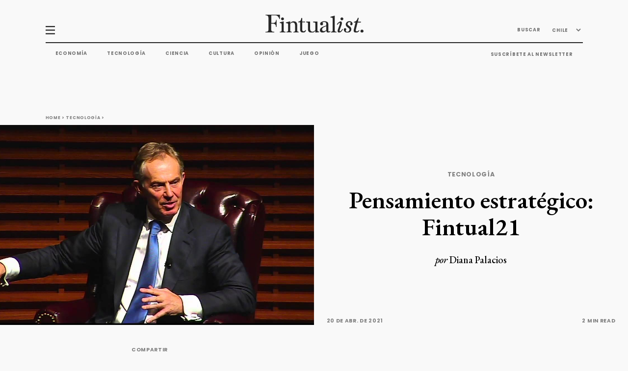

--- FILE ---
content_type: text/html; charset=utf-8
request_url: https://fintualist.com/chile/tecnologia/pensamiento-estrategico-fintual21/
body_size: 35547
content:
<!DOCTYPE html>
<html lang="es">

<head>

  <title>Pensamiento estratégico: Fintual21 - Fintualist </title>
  <meta charset="utf-8" />
  <meta http-equiv="X-UA-Compatible" content="IE=edge" />
  <meta name="HandheldFriendly" content="True" />
  <meta name="viewport" content="width=device-width, initial-scale=1.0" />
  <meta name="robots" content="max-image-preview:large">
  <link rel="apple-touch-icon" sizes="180x180" href="https://fintualist.com/assets/img/favicon/apple-touch-icon-sq.jpg?v=061c87b504">
  <link rel="icon" type="image/png" sizes="32x32" href="https://fintualist.com/assets/img/favicon/favicon-32x32.png?v=061c87b504">
  <link rel="icon" type="image/png" sizes="16x16" href="https://fintualist.com/assets/img/favicon/favicon-16x16.png?v=061c87b504">
  <link rel="manifest" href="/mexico/manifest.webmanifest">
  <meta name="theme-color" content="#ffffff">

  <link rel="stylesheet" type="text/css" href="https://fintualist.com/assets/css/style.css?v=061c87b504" />
  <link rel="stylesheet" type="text/css" href="https://fintualist.com/assets/css/tippy.css?v=061c87b504" />

  <!-- Styling for "SPLIDE" Slider -->
  <link rel="stylesheet" href="https://fintualist.com/assets/css/splide.min.css?v=061c87b504">
  <link rel="stylesheet" type="text/css" href="https://fintualist.com/assets/css/clap.css?v=061c87b504" />
<style>
  .clap-section {
    /* this background image is invisible and is present here only to force the preloading and smoothen the clap button bacground image transition */
    background-image: url("https://fintualist.com/assets/img/clap-clapped.png?v=061c87b504");
  }
  .clap {
    background-image: url("https://fintualist.com/assets/img/clap-ready.png?v=061c87b504");
  }
  .clapped-icon {
    background-image: url("https://fintualist.com/assets/img/clap-clapped.png?v=061c87b504");
  }
</style>


  <script src="https://www.google.com/recaptcha/api.js" async defer></script>
  <!-- Load ads 
 
  <script async src="https://securepubads.g.doubleclick.net/tag/js/gpt.js"></script>
<script>
  let pathArray = window.location.pathname.split('/').filter(Boolean);
  let countryCode = pathArray[1]; // 'chile' or 'mexico', this might change based on the URL
  const nivel = pathArray.length; // Determina el nivel basado en la ruta

 window.googletag = window.googletag || {cmd: []};
  googletag.cmd.push(function() {
    var mapping1 = googletag.sizeMapping()
      .addSize([750, 280], [[640, 360], [468, 60], [728, 90], [750, 200], [250, 250], [300, 250], [300, 50], [320, 50], [336, 280], [336, 250], 'fluid'])
      .addSize([0, 0], [[250, 250], [300, 250], [300, 50], [300, 100], [320, 50], [320, 100], [336, 280], [336, 250]])
      .build();
    
  if (nivel >= 3) {
      // Artículo
    googletag.defineSlot('/22830760534,23058726360/fintualist/notas/inpage3', [[728, 90], [300, 50], [320, 100], [336, 280], 'fluid', [468, 60], [250, 250], [336, 250], [300, 250]], 'div-gpt-ad-1703700913006-0').defineSizeMapping(mapping1).addService(googletag.pubads());
    googletag.defineSlot('/22830760534,23058726360/fintualist/notas/inpage4', [[728, 90], [300, 50], [320, 100], [336, 280], 'fluid', [468, 60], [250, 250], [336, 250], [300, 250]], 'div-gpt-ad-1703700913106-0').defineSizeMapping(mapping1).addService(googletag.pubads());

  } else if (nivel === 2) {
      // Categoría
      googletag.defineSlot('/22830760534,23058726360/fintualist/categorias/top', [[728, 90], [300, 50], [320, 100], [336, 280], 'fluid', [468, 60], [250, 250], [336, 250], [300, 250]], 'div-gpt-ad-1706208903369-0').defineSizeMapping(mapping1).addService(googletag.pubads());
      googletag.defineSlot('/22830760534,23058726360/fintualist/categorias/inpage3', [[728, 90], [300, 50], [320, 100], [336, 280], 'fluid', [468, 60], [250, 250], [336, 250], [300, 250]], 'div-gpt-ad-1706412672533-0').defineSizeMapping(mapping1).addService(googletag.pubads());
      googletag.defineSlot('/22830760534,23058726360/fintualist/categorias/inpage4', [[728, 90], [300, 50], [320, 100], [336, 280], 'fluid', [468, 60], [250, 250], [336, 250], [300, 250]], 'div-gpt-ad-1706212072513-0').defineSizeMapping(mapping1).addService(googletag.pubads());
      googletag.defineSlot('/22830760534,23058726360/fintualist/categorias/billboard', [[728, 90], [300, 50], [320, 100], [336, 280], 'fluid', [468, 60], [250, 250], [336, 250], [300, 250]], 'div-gpt-ad-1706712672563-0').defineSizeMapping(mapping1).addService(googletag.pubads());
    }

    googletag.pubads().enableSingleRequest();
    googletag.pubads().setTargeting('pais', [countryCode]);
    googletag.enableServices();
  });
</script> -->

<!-- Firebase and related scripts come after the ad scripts -->
<script src="https://www.gstatic.com/firebasejs/8.1.1/firebase-app.js"></script>
<script src="https://www.gstatic.com/firebasejs/8.1.1/firebase-analytics.js"></script>
<script src="https://www.gstatic.com/firebasejs/8.1.1/firebase-firestore.js"></script>
<script src="https://fintualist.com/assets/js/fingerprint.js?v=061c87b504"></script>

  <meta name="description" content="El ex primer ministro de Inglaterra, Tony Blair explica en la Universidad de Stanford por qué hacer una pausa para tener una reunión estratégica es importante.">
    <link rel="icon" href="https://fintualist.com/content/images/size/w256h256/2022/05/fintualist-favicon_5png.png" type="image/png">
    <link rel="canonical" href="https://fintualist.com/chile/tecnologia/pensamiento-estrategico-fintual21/">
    <meta name="referrer" content="no-referrer-when-downgrade">
    
    <meta property="og:site_name" content="Fintualist">
    <meta property="og:type" content="article">
    <meta property="og:title" content="Pensamiento estratégico: Fintual21">
    <meta property="og:description" content="El ex primer ministro de Inglaterra, Tony Blair explica en la Universidad de Stanford por qué hacer una pausa para tener una reunión estratégica es importante.">
    <meta property="og:url" content="https://fintualist.com/chile/tecnologia/pensamiento-estrategico-fintual21/">
    <meta property="og:image" content="https://fintualist.com/content/images/size/w1200/2021/04/blairstrategic-thinking.jpeg">
    <meta property="article:published_time" content="2021-04-20T21:45:44.000Z">
    <meta property="article:modified_time" content="2022-12-13T09:08:56.000Z">
    <meta property="article:tag" content="Tecnología">
    
    <meta property="article:publisher" content="https://www.facebook.com/fintual">
    <meta name="twitter:card" content="summary_large_image">
    <meta name="twitter:title" content="Pensamiento estratégico: Fintual21">
    <meta name="twitter:description" content="El ex primer ministro de Inglaterra, Tony Blair explica en la Universidad de Stanford por qué hacer una pausa para tener una reunión estratégica es importante.">
    <meta name="twitter:url" content="https://fintualist.com/chile/tecnologia/pensamiento-estrategico-fintual21/">
    <meta name="twitter:image" content="https://fintualist.com/content/images/size/w1200/2021/04/blairstrategic-thinking.jpeg">
    <meta name="twitter:label1" content="Written by">
    <meta name="twitter:data1" content="Diana Palacios">
    <meta name="twitter:label2" content="Filed under">
    <meta name="twitter:data2" content="Tecnología">
    <meta name="twitter:site" content="@fintual">
    <meta property="og:image:width" content="1200">
    <meta property="og:image:height" content="675">
    
    <script type="application/ld+json">
{
    "@context": "https://schema.org",
    "@type": "Article",
    "publisher": {
        "@type": "Organization",
        "name": "Fintualist",
        "url": "https://fintualist.com/",
        "logo": {
            "@type": "ImageObject",
            "url": "https://fintualist.com/content/images/2022/06/Darkmode.png"
        }
    },
    "author": {
        "@type": "Person",
        "name": "Diana Palacios",
        "image": {
            "@type": "ImageObject",
            "url": "https://fintualist.com/content/images/2024/10/diana.jpg",
            "width": 640,
            "height": 640
        },
        "url": "https://fintualist.com/author/diana/",
        "sameAs": [
            "https://cl.linkedin.com/in/diana-palacios-mann-frm-21302b66"
        ]
    },
    "headline": "Pensamiento estratégico: Fintual21",
    "url": "https://fintualist.com/chile/tecnologia/pensamiento-estrategico-fintual21/",
    "datePublished": "2021-04-20T21:45:44.000Z",
    "dateModified": "2022-12-13T09:08:56.000Z",
    "image": {
        "@type": "ImageObject",
        "url": "https://fintualist.com/content/images/size/w1200/2021/04/blairstrategic-thinking.jpeg",
        "width": 1200,
        "height": 675
    },
    "keywords": "Tecnología",
    "description": "El ex primer ministro de Inglaterra, Tony Blair explica en la Universidad de Stanford por qué hacer una pausa para tener una reunión estratégica es importante.",
    "mainEntityOfPage": "https://fintualist.com/chile/tecnologia/pensamiento-estrategico-fintual21/"
}
    </script>

    <meta name="generator" content="Ghost 6.12">
    <link rel="alternate" type="application/rss+xml" title="Fintualist" href="https://fintualist.com/chile/educacion-financiera/clases/rss/">
    <script defer src="https://cdn.jsdelivr.net/ghost/portal@~2.56/umd/portal.min.js" data-i18n="true" data-ghost="https://fintualist.com/" data-key="73bdb5977cefdb768131e9f419" data-api="https://fintual.ghost.io/ghost/api/content/" data-locale="es" crossorigin="anonymous"></script><style id="gh-members-styles">.gh-post-upgrade-cta-content,
.gh-post-upgrade-cta {
    display: flex;
    flex-direction: column;
    align-items: center;
    font-family: -apple-system, BlinkMacSystemFont, 'Segoe UI', Roboto, Oxygen, Ubuntu, Cantarell, 'Open Sans', 'Helvetica Neue', sans-serif;
    text-align: center;
    width: 100%;
    color: #ffffff;
    font-size: 16px;
}

.gh-post-upgrade-cta-content {
    border-radius: 8px;
    padding: 40px 4vw;
}

.gh-post-upgrade-cta h2 {
    color: #ffffff;
    font-size: 28px;
    letter-spacing: -0.2px;
    margin: 0;
    padding: 0;
}

.gh-post-upgrade-cta p {
    margin: 20px 0 0;
    padding: 0;
}

.gh-post-upgrade-cta small {
    font-size: 16px;
    letter-spacing: -0.2px;
}

.gh-post-upgrade-cta a {
    color: #ffffff;
    cursor: pointer;
    font-weight: 500;
    box-shadow: none;
    text-decoration: underline;
}

.gh-post-upgrade-cta a:hover {
    color: #ffffff;
    opacity: 0.8;
    box-shadow: none;
    text-decoration: underline;
}

.gh-post-upgrade-cta a.gh-btn {
    display: block;
    background: #ffffff;
    text-decoration: none;
    margin: 28px 0 0;
    padding: 8px 18px;
    border-radius: 4px;
    font-size: 16px;
    font-weight: 600;
}

.gh-post-upgrade-cta a.gh-btn:hover {
    opacity: 0.92;
}</style>
    <script defer src="https://cdn.jsdelivr.net/ghost/sodo-search@~1.8/umd/sodo-search.min.js" data-key="73bdb5977cefdb768131e9f419" data-styles="https://cdn.jsdelivr.net/ghost/sodo-search@~1.8/umd/main.css" data-sodo-search="https://fintual.ghost.io/" data-locale="es" crossorigin="anonymous"></script>
    
    <link href="https://fintualist.com/webmentions/receive/" rel="webmention">
    <script defer src="/public/cards.min.js?v=061c87b504"></script>
    <link rel="stylesheet" type="text/css" href="/public/cards.min.css?v=061c87b504">
    <script defer src="/public/comment-counts.min.js?v=061c87b504" data-ghost-comments-counts-api="https://fintualist.com/members/api/comments/counts/"></script>
    <script defer src="/public/member-attribution.min.js?v=061c87b504"></script>
    <script defer src="/public/ghost-stats.min.js?v=061c87b504" data-stringify-payload="false" data-datasource="analytics_events" data-storage="localStorage" data-host="https://fintualist.com/.ghost/analytics/api/v1/page_hit"  tb_site_uuid="80ad09c7-b84d-4386-a257-225c4b874116" tb_post_uuid="3318df1a-6272-46d1-bf58-375a22527b0b" tb_post_type="post" tb_member_uuid="undefined" tb_member_status="undefined"></script><style>:root {--ghost-accent-color: #000000;}</style>
    <!-- Google tag (gtag.js) -->
<script async src="https://www.googletagmanager.com/gtag/js?id=G-JKB9JK4WM9"></script>
<script>
  window.dataLayer = window.dataLayer || [];
  function gtag(){dataLayer.push(arguments);}
  gtag('js', new Date());

  gtag('config', 'G-JKB9JK4WM9');
</script>

<!-- add content API key to search engine -->
<script>var ghosthunter_key = '421f9f1669a92fdf7d21a0a285';</script>

<!-- Google Tag Manager -->
<script>(function(w,d,s,l,i){w[l]=w[l]||[];w[l].push({'gtm.start':
new Date().getTime(),event:'gtm.js'});var f=d.getElementsByTagName(s)[0],
j=d.createElement(s),dl=l!='dataLayer'?'&l='+l:'';j.async=true;j.src=
'https://www.googletagmanager.com/gtm.js?id='+i+dl;f.parentNode.insertBefore(j,f);
})(window,document,'script','dataLayer','GTM-MMSTSZX');</script>
<!-- End Google Tag Manager -->
<link rel="stylesheet" href="https://cdnjs.cloudflare.com/ajax/libs/prism/1.23.0/themes/prism-okaidia.min.css" />
<style type="text/css" media="screen">
    pre[class*=language-] {
        font-size: 0.7em;
    }
</style>

<!-- Init Firebase -->
<script>
  var firebaseConfig = {
    apiKey: "AIzaSyDUcL9HVhfbgrkTA3M11CSRYAe_e9T7hOw",
      authDomain: "numeric-citron-252119.firebaseapp.com",
      databaseURL: "https://numeric-citron-252119.firebaseio.com",
      projectId: "numeric-citron-252119",
      storageBucket: "numeric-citron-252119.appspot.com",
      messagingSenderId: "20719183767",
      appId: "1:20719183767:web:cd8a5df90d73c3b8a386d2",
      measurementId: "G-R2RMXT8VRK"
  };
  firebase.initializeApp(firebaseConfig);
  firebase.analytics();
</script>

<!-- lo de abajo es para que no salgan los botones de subscripción a Ghost-->
<style>
    a.nav-signup {
        display: none;
    }
    a.nav-signin {
        display: none;
    }
</style>

<!-- Hotjar Tracking Code for https://fintualist.com -->
<script>
    (function(h,o,t,j,a,r){
        h.hj=h.hj||function(){(h.hj.q=h.hj.q||[]).push(arguments)};
        h._hjSettings={hjid:2606554,hjsv:6};
        a=o.getElementsByTagName('head')[0];
        r=o.createElement('script');r.async=1;
        r.src=t+h._hjSettings.hjid+j+h._hjSettings.hjsv;
        a.appendChild(r);
    })(window,document,'https://static.hotjar.com/c/hotjar-','.js?sv=');
</script>
<script src="https://ajax.googleapis.com/ajax/libs/jquery/3.6.1/jquery.min.js"></script>
<script>
jQuery(document).ready(function($) {
    $('a[href]').each(function() {
        var a = new RegExp('/' + window.location.host + '/');
        var b = new RegExp('#/portal');
        if (!a.test(this.href) && !b.test(this.href)) {
            $(this).click(function(event) {
                event.preventDefault();
                event.stopPropagation();
                window.open(this.href, '_blank');
            });
        }
    });
});
</script>
<!-- LaTex Math -->
<link rel="stylesheet" href="https://cdn.jsdelivr.net/npm/katex@0.16.0/dist/katex.css" crossorigin="anonymous">
<script defer src="https://cdn.jsdelivr.net/npm/katex@0.16.0/dist/katex.js" crossorigin="anonymous"></script>
<script defer src="https://cdn.jsdelivr.net/npm/katex@0.16.0/dist/contrib/auto-render.min.js" crossorigin="anonymous" onload="renderMathInElement(document.body);"></script>

<!-- Google AdSense tag -->
<script async src="https://pagead2.googlesyndication.com/pagead/js/adsbygoogle.js?client=ca-pub-2467093571797816"
     crossorigin="anonymous"></script>

<!-- React and dependencies -->
<script crossorigin src="https://unpkg.com/react@18/umd/react.production.min.js"></script>
<script crossorigin src="https://unpkg.com/react-dom@18/umd/react-dom.production.min.js"></script>

<!-- Ghost Content API -->
<script>
  window.ghost = {
    url: {
      api: function(endpoint) {
        return `${window.location.origin}/ghost/api/v5.0/content/${endpoint}`;
      }
    }
  };
</script>

<link rel="stylesheet" href="https://fintualist.com/assets/css/wordle.css?v=061c87b504">

</head>

<body>
  <header>
    <nav class="container primary-nav" id="nonscroll-navbar">
    <div class="primary-nav__top-nav">
        <img onclick="openNav()" src="https://fintualist.com/assets/img/hamburguesa-icon.svg?v=061c87b504" alt="hamburger menu icon">
        <a href="" data-link=""><img src="https://fintualist.com/assets/img/fintualist-logo.svg?v=061c87b504" alt="fintualist logo"
                title="Fintualist"></a>
        <ul>
            <li>
                <button id="searchBtn" onclick="showModal()">BUSCAR</button>
            </li>

            <li id="hidden-searchbar" class="hidden-searchbar">
                <form action="">
                    <input type="text" name="searchbar" id="top-nav-search" placeholder="BUSCAR">
                    <img src="https://fintualist.com/assets/img/arrow-right.png?v=061c87b504" alt="right arrow icon" id="top-nav-search-icon">
                </form>
            </li>
            <li>
                <select name="country" id="country_menu">
                    <option value="chile">CHILE</option>
                    <option value="mexico">MÉXICO</option>
                </select>
                <h3><a class="tippy hidden" data-template="country-menu" href="/chile" id="country-hover-menu">CHILE
                        <img src="https://fintualist.com/assets/img/arrow-down.svg?v=061c87b504" alt="arrow down icon"> </a></h3>
            </li>
        </ul>

        <div style="display: none;">
            <div id="economia">
                <ul>
                    <li><a href="/mexico/educacion-financiera/"
                            data-link="educacion-financiera/">CONOCIMIENTO FINANCIERO</a></li>
                    <li><a href="/mexico/economia/inversiones/"
                            data-link="economia/inversiones/">INVERSIONES</a></li>
                    <li><a href="/mexico/economia/mercados/" data-link="economia/mercados/">MERCADOS</a>
                    </li>
                    <li><a href="/mexico/educacion-financiera/clases/ "
                            data-link="educacion-financiera/clases/">CLASES</a></li>
                    <li><a href="/mexico/alpha/" data-link="alpha/"
                            class="footer__category--subitem">ALPHA</a>

                    </li>
                </ul>
            </div>
            <div id="tecnologia">
                <ul>
                    <li><a href="/mexico/tecnologia/ciberseguridad/"
                            data-link="tecnologia/ciberseguridad/">CIBERSEGURIDAD Y PRIVACIDAD</a>
                    </li>
                    <li><a href="/mexico/tecnologia/inteligencia-artificial/"
                            data-link="tecnologia/inteligencia-artificial/">INTELIGENCIA
                            ARTIFICIAL</a></li>
                    <li><a href="/mexico/tecnologia/desarrollo-software/"
                            data-link="tecnologia/desarrollo-software/">DESARROLLO DE SOFTWARE</a>
                    </li>
                </ul>
            </div>
            <div id="cultura">
                <ul>
                    <li><a href="/mexico/cultura/cine-series/" data-link="cultura/cine-series/">CINE
                            Y
                            SERIES</a></li>
                    <li><a href="/mexico/cultura/libros/" data-link="cultura/libros/">LIBROS</a>
                    </li>
                </ul>
            </div>
            <div id="opinion">
                <ul>
                    <li><a href="/mexico/columnas/" data-link="columnas/">COLUMNAS</a></li>
                    <li><a href="/mexico/opinion/cartas-editoras/"
                            data-link="opinion/cartas-editoras/">CARTAS A LAS EDITORAS</a></li>
                </ul>
            </div>
        </div>
        <div style="display: none;">
            <div id="country-menu">
                <ul>
                    <li><a href="/mexico/">MÉXICO</a></li>
                    <li><a href="#">ARGENTINA</a></li>
                    <li><a href="#">COLOMBIA</a></li>
                    <li><a href="#">PERU</a></li>
                </ul>
            </div>

        </div>
    </div>
    <hr>
    <div class="primary-nav__bottom">
        <div class="primary-nav__bottom-nav-left">
            <ul class="nav">
                <li><a href="/mexico/economia/" data-link="economia/">Economía</a></li>
                <li><a href="/mexico/tecnologia/" data-link="tecnologia/">Tecnología</a></li>
                <li><a href="/mexico/ciencia/" data-link="ciencia/">Ciencia</a></li>
                <li><a href="/mexico/cultura/" data-link="cultura/">Cultura</a></li>
                <li><a href="/mexico/opinion/" data-link="opinion/">Opinión</a></li>
                <li><a href="https://lapalabra.fintualist.com/">JUEGO</a></li>
                </li>
            </ul>
        </div>
        <div class="primary-nav__bottom-nav-right">
            <ul>
                <li>
                    <h3><a href="/mexico/suscribir/" data-link="suscribir/">SUSCRÍBETE AL NEWSLETTER</a></h3>
                </li>
            </ul>
        </div>
    </div>

</nav>

    <nav class="primary-nav__scrolling scrolling-active" id="scroll-navbar">
    <div class="container">
        <ul>
            <li>
                <a href="/mexico/" data-link="">
                    <img src="https://fintualist.com/assets/img/fintualist-logo-initials-black.svg?v=061c87b504" alt="hamburger menu icon"></a>

            </li>
            <li>
                <img onclick="openNav()" src="https://fintualist.com/assets/img/hamburguesa-icon.svg?v=061c87b504" alt="hamburger menu icon">
            </li>
            <li>
                <h3><a href="/mexico/economia/" data-link="economia/">Economía</a></h3>
            </li>
            <li>
                <h3><a href="/mexico/tecnologia/" data-link="tecnologia/">Tecnología</a></h3>
            </li>
            <li>
                <h3><a href="/mexico/ciencia/" data-link="ciencia/">Ciencia</a></h3>
            </li>
            <li>
                <h3><a href="/mexico/cultura/" data-link="cultura/">Cultura</a></h3>
            </li>
            <li>
                <h3><a href="/mexico/opinion/" data-link="opinion/">Opinión</a></h3>
            </li>

        </ul>
    </div>
</nav>
    <div id="primary-nav__side" class="primary-nav__side">
    <img src="https://fintualist.com/assets/img/close.svg?v=061c87b504" class="primary-nav__side-btn-close" alt="close navigation menu" onclick="closeNav()">
    <ul class="primary-nav__side-top">
        <li class="primary-nav__side-top--btn-search">
            <button id="searchBtn" onclick="showModal()">BUSCAR</button>
        </li>
        <li>
            <div class="primary-nav__side-flex" id="primary-nav__side-hover">
                <a href="/mexico/ultimas-noticias/" data-link="ultimas-noticias/">ÚLTIMAS NOTICIAS</a>
            </div>
        </li>
        <li>
            <div class="primary-nav__side-flex tippx" data-template="economia">
                <a href="/mexico/economia/" data-link="economia/">ECONOMÍA</a>
            </div>
        </li>
        <li>
            <div class="primary-nav__side-flex tippx" data-template="tecnologia">
                <a href="/mexico/tecnologia/" data-link="tecnologia/">TECNOLOGÍA</a>
            </div>

        </li>
        <li>
            <div class="primary-nav__side-flex" data-template="ciencia">
                <a class="no_submenu" href="/mexico/ciencia/" data-link="ciencia/">CIENCIA</a>
            </div>
        </li>
        <li>
            <div class="primary-nav__side-flex tippx" data-template="cultura">
                <a href="/mexico/cultura/" data-link="cultura/">CULTURA</a>
            </div>
        </li>
        <li>
            <div class="primary-nav__side-flex tippx" data-template="opinion">
                <a href="/mexico/opinion/" data-link="opinion/">OPINIÓN</a>
            </div>
        </li>
    </ul>
    <ul class="primary-nav__side-bottom">
        <li class="entrevistas" id="entrevistas-id"><a href="/mexico/entrevistas/" data-link="entrevistas/">ENTREVISTAS</a></li>
        <li class="podcasts" id="podcasts-id"><a href="/mexico/podcasts/" data-link="podcasts/">PODCASTS</a></li>
        <li><a href="/mexico/mejor-bajada/" data-link="mejor-bajada/">LA MEJOR BAJADA</a></li>
        <li><a href="/mexico/newsletters/" data-link="newsletters/">NEWSLETTERS</a></li>
        <li><a href="https://lapalabra.fintualist.com/">JUEGO</a></li>
        <li><a href="/mexico/suscribir/" data-link="suscribir/">SUSCRÍBETE AL NEWSLETTER</a></li>
        <li><a href="/mexico/nosotros/" data-link="nosotros/">NOSOTROS</a></li>
        <li style="visibility: hidden;" id="finanzas-personales-id"><a href="/mexico/aprende/" data-link="aprende/">FINANZAS PERSONALES</a></li>
        <li><a href="https://fintual.com/?utm_source=fintualist&utm_medium=referral&utm_campaign=fintualist_cta&utm_content=boton_side_nav" target="_blank">IR A FINTUAL</a></li>
    </ul>
</div>

    <div id="overlay"></div>
</header>
      <main>


  <section class="container breadcrumbs">
    <h4>
        <a href="" data-link="">Home</a> >
        <a href="" data-link="tecnologia/">Tecnología</a> >
    </h4>
</section>

<script>
    //data-link="/chile/tecnologia/pensamiento-estrategico-fintual21/" is creating a double slash by default. This function is searching the "//" and replace it with a single "/"
    document.addEventListener("DOMContentLoaded", () => {
        let breadcrumbs = document.querySelectorAll(".breadcrumbs a[href]")
        for (let i = 0; i < breadcrumbs.length; i++) {
            let url = breadcrumbs[i].getAttribute("href")
            let urlSlash = url.replace("//", "/")
            breadcrumbs[i].setAttribute("href", urlSlash);
        }

    });
</script>  <section class="single-article--header__section">
    <figure>
      <img src="/content/images/2021/04/blairstrategic-thinking.jpeg" alt="">
      <figcaption>
        <span>
        </span>
        <span>
          20 de abr. de 2021
        </span>
      </figcaption>
    </figure>
    <article>
      <div></div>
      <div class="post--headlines">
        <h3>
          <a href="" data-link="/tecnologia/">Tecnología</a>

<script>
    //data-link="/chile/tecnologia/pensamiento-estrategico-fintual21/" is creating a double slash by default. This function is searching the "//" and replace it with a single "/"
    document.addEventListener("DOMContentLoaded", () => {
        let titleTag = document.querySelectorAll(".post--headlines a[href]")
        let contentTag = document.querySelectorAll(".end-of-article--buttons a[href]")
        let threeRowTag = document.querySelectorAll(".three-row--tags a[href]")
        let twoRowTag = document.querySelectorAll(".two-row-cards--copy a[href]")



        for (let i = 0; i < titleTag.length; i++) {
            let url = titleTag[i].getAttribute("href")
            let urlSlash = url.replace("//", "/")
            titleTag[i].setAttribute("href", urlSlash);
        }

        for (let i = 0; i < contentTag.length; i++) {
            let url = contentTag[i].getAttribute("href")
            let urlSlash = url.replace("//", "/")
            contentTag[i].setAttribute("href", urlSlash);
        }

        for (let i = 0; i < threeRowTag.length; i++) {
            let url = threeRowTag[i].getAttribute("href")
            let urlSlash = url.replace("//", "/")
            threeRowTag[i].setAttribute("href", urlSlash);
        }

        for (let i = 0; i < twoRowTag.length; i++) {
            let url = twoRowTag[i].getAttribute("href")
            let urlSlash = url.replace("//", "/")
            twoRowTag[i].setAttribute("href", urlSlash);
        }
    });
</script>        </h3>
        <h1>Pensamiento estratégico: Fintual21</h1>
        <p class="post--author"><span>por </span><a href="/author/diana/">Diana Palacios</a></p>
      </div>
      <div class="post--date-time">
        <p>20 de abr. de 2021</p>
        <p>2 min read</p>
      </div>
      <div class="post--social-media">
        <a target="_blank" href="https://www.twitter.com/share?text=Pensamiento%20estrat%C3%A9gico%3A%20Fintual21&url=https://fintualist.com/chile/tecnologia/pensamiento-estrategico-fintual21/"><img
            src="https://fintualist.com/assets/img/social-media-icons/twitter.svg?v=061c87b504" alt="Twitter"></a>
        <a target="_blank" href="https://www.facebook.com/sharer/sharer.php?u=https://fintualist.com/chile/tecnologia/pensamiento-estrategico-fintual21/"><img
            src="https://fintualist.com/assets/img/social-media-icons/facebook.svg?v=061c87b504" alt="Facebook"></a>
        <a target="_blank" href="https://www.linkedin.com/shareArticle?mini=true&url=https://fintualist.com/chile/tecnologia/pensamiento-estrategico-fintual21/"><img
            src="https://fintualist.com/assets/img/social-media-icons/linkedin.svg?v=061c87b504" alt="LinkedIn"></a>
        <a target="_blank" href="https://api.whatsapp.com/send/?text=https://fintualist.com/chile/tecnologia/pensamiento-estrategico-fintual21/"><img
            src="https://fintualist.com/assets/img/social-media-icons/whatsapp.svg?v=061c87b504" alt="WhatsApp"></a>
        <div id="btnCopyLinkTop"><img id="btnCopyLinkTopImg" src="https://fintualist.com/assets/img/social-media-icons/copy.svg?v=061c87b504"
            alt="Copy that link"></div>
      </div>
    </article>
  </section>

  <section class="main--content">
    <div class="main--content-flex container">
      <!-- ASIDE MENU START -->
      <aside class="aside--navigation-menu">
        <ul>
          <li><a>COMPARTIR</a></li>
          <li></li>
          <li><a id="btnCopyLink">COPIA EL LINK</a></li>
          <li><a target="_blank" href="https://api.whatsapp.com/send/?text=https://fintualist.com/chile/tecnologia/pensamiento-estrategico-fintual21/">WHATSAPP</a></li>
          <li><a target="_blank"
              href="https://www.facebook.com/sharer/sharer.php?u=https://fintualist.com/chile/tecnologia/pensamiento-estrategico-fintual21/">FACEBOOK</a></li>
          <li><a target="_blank"
              href="https://twitter.com/share?text=Pensamiento%20estrat%C3%A9gico%3A%20Fintual21&url=https://fintualist.com/chile/tecnologia/pensamiento-estrategico-fintual21/">TWITTER</a></li>
          <li><a target="_blank"
              href="https://www.linkedin.com/shareArticle?mini=true&url=https://fintualist.com/chile/tecnologia/pensamiento-estrategico-fintual21/">LINKEDIN</a></li>
        </ul>
      </aside>
      <!-- ASIDE MENU END -->

      <!-- MAIN SINGLE ARTICLE CONTENT START -->
      <article class="main--article-content">
        <p>"¿Qué aconsejarías a los líderes respecto a saber enfocarse y armar una estrategia?", le preguntó la Universidad de Stanford al ex ministro de Inglaterra, Tony Blair. Y con ese sentido del humor y forma coloquial de hablar que lo caracterizan, Blair contestó:</p><blockquote>“Recuerdo un consejo que dio el expresidente Clinton en 1996. Me dijo: ‘quiero hablarte de algo muy importante’, y me quedé pasmado, pensé que me iba a dar un secreto extraordinario geopolítico. O sea, el tipo llevaba en el gobierno 6 años, había sido reelegido, pensé que me iba a decir que existía un código secreto o algo así.<br><br>Así que yo estaba muy entusiasmado. Pero no. Me dijo, te voy a hablar sobre planificación. ¿Planificación?, pensé. Y lo que me dijo era completamente acertado. <br><br>Me dijo: tú te vas a dar cuenta que una de las cosas más difíciles de hacer cuando trabajas en el gobierno es encontrar el tiempo para pensar estratégicamente, crear un espacio en el que puedas enfocarte en lo que realmente importa. Y si no lo haces, te van a comer a reuniones desde las 8 de la mañana a las 10 de la noche y pensarás ilusoriamente que estás muy ocupado, pero las tácticas y la estrategia se te van a enredar.<br><br> Fue un muy buen consejo, que de hecho tomé y lo encuentro invaluable. Por eso, lo primero que le digo a cualquier presidente es: ¿dónde está tu tiempo para pensar?, ¿cuándo consideras  ‘a dónde voy, qué estoy tratando de hacer?’. Porque si no tienes cuidado, pierdes tu agarre estratégico” *</blockquote><p>Me encontré con esta entrevista cuando empezamos a preparar nuestra reunión estratégica anual. Lo primero que me gustó fue la idea de traducirla, porque me parecen palabras lúcidas. Después se la mostré al equipo y encontramos que describe de forma muy acertada por qué quisimos tomarnos un día para reflexionar sobre el futuro de la empresa.</p><p><strong>¿Qué vamos a conversar en esta reunión llamada Fintual21?</strong></p><p>Las 75 personas que trabajamos hoy vamos a pensar juntos en las mejoras que queremos priorizar en Fintual.</p><p>Queremos detenernos para imaginar lo que puede estar a la vuelta de la esquina: ¿qué podemos anticipar que otras industrias financieras aún no ven y que podría beneficiar a nuestros clientes?</p><p>Antes de tomarnos el día 21, estaremos respondiendo el chat de forma normal. Al día siguiente, volveremos al horario de siempre. Y no se preocupen, reforzamos la cantidad de personas que estarán contestando. Pensar estratégicamente también implica tener refuerzos.</p><!--kg-card-begin: html-->* Esta fue una traducción libre de las partes que claves de su entrevista. Pueden ver el video con la respuesta completa abajo.<!--kg-card-end: html--><figure class="kg-card kg-embed-card"><iframe width="200" height="113" src="https://www.youtube.com/embed/9_w7SEvbYGU?feature=oembed" frameborder="0" allow="accelerometer; autoplay; clipboard-write; encrypted-media; gyroscope; picture-in-picture" allowfullscreen></iframe></figure><p>Si tienes un comentario o algo para para complementar este texto, <u><strong><a href="mailto:cartas@fintual.com">escríbenos a cartas@fintual.com</a></strong></u>. Todas las semanas publicamos las cartas destacadas de nuestros lectores.</p>
        <div class="clap-section">
  <div class="clap-wrapper">
    <button class="clap"></button>
    <div class="clap-counter" data-article="pensamiento-estrategico-fintual21"></div>
  </div>
</div>



        <div class="post--social-media">
          <a target="_blank" href="https://www.twitter.com/share?text=Pensamiento%20estrat%C3%A9gico%3A%20Fintual21&url=https://fintualist.com/chile/tecnologia/pensamiento-estrategico-fintual21/"><img
              src="https://fintualist.com/assets/img/social-media-icons/twitter.svg?v=061c87b504" alt="Twitter"></a>
          <a target="_blank" href="https://www.facebook.com/sharer/sharer.php?u=https://fintualist.com/chile/tecnologia/pensamiento-estrategico-fintual21/"><img
              src="https://fintualist.com/assets/img/social-media-icons/facebook.svg?v=061c87b504" alt="Facebook"></a>
          <a target="_blank" href="https://www.linkedin.com/shareArticle?mini=true&url=https://fintualist.com/chile/tecnologia/pensamiento-estrategico-fintual21/"><img
              src="https://fintualist.com/assets/img/social-media-icons/linkedin.svg?v=061c87b504" alt="LinkedIn"></a>
          <a target="_blank" href="https://api.whatsapp.com/send/?text=https://fintualist.com/chile/tecnologia/pensamiento-estrategico-fintual21/"><img
              src="https://fintualist.com/assets/img/social-media-icons/whatsapp.svg?v=061c87b504" alt="WhatsApp"></a>
          <div id="btnCopyLinkEnd">
            <img id="btnCopyLinkEndImg" src="https://fintualist.com/assets/img/social-media-icons/copy.svg?v=061c87b504" alt="Copy that link">
          </div>

        </div>
      </article>
      <!-- MAIN SINGLE ARTICLE CONTENT END -->
    </div>
    <section>
                      <section class="container stocks-cta">
        <div>
                <a href="https://fintual.cl/como-invertir-en-acciones/?utm_source=fintualist&utm_medium=referral&utm_campaign=banner_fintualist_fintual&utm_content=esta_empresa_puede_ser_tuya&utm_term=probar_ahora" class="invisibleLink"></a>
        </div>
</section>    </section>

    <!-- NEWSLETTER CTA SECTION START -->
    <section class="newsletter-cta--subdivision">
      <div>
        <h2>Recibe las mejores noticias en tu correo</h2>
        <div>
          <p>Suscríbete a nuestro newsletter.</p>
          <iframe name="dummyframe" id="dummyframe" style="display: none;"></iframe>
<form class="newsletter-cta" id="newsletter-registration-form" target="dummyframe" name="newsletter-registration-form"

    action="https://fintual.cl/app/newsletter-subscribe" method="POST" data-custom-slug="">
    <input type="hidden" name="source" value="newsletter" />

    <div class="newsletter-cta__form__input-wrapper__flat--dark" id="newsletter-email-input-wrapper">

        <input type="email" class="form-control" name="email" placeholder="TU EMAIL" autocomplete="email"
            required />
        <input class="form-control" name="fintualist_referrer_code" type="hidden" id="referral-code"/>
        <input id="realm-input" type="hidden" name="realm" value="" />

        <div>
            <button class="g-recaptcha" data-badge="bottomleft" data-sitekey="6LdCiAcjAAAAAIqesbJOIwXC0Kn2WW2cbDM4vR8E"
                data-callback='submitNewsletterRegistrationForm' data-action='submit'>
                <svg width="10" height="10" viewBox="0 0 5 5" fill="none" xmlns="http://www.w3.org/2000/svg">
                    <path d="M0.8455 4.746H2.527L4.598 2.618L2.527 0.49H0.8455L2.926 2.618L0.8455 4.746Z"
                        fill="#282828" />
                </svg>
            </button>
        </div>
    </div>
    <div id="newsletter-submitted-message" class="newsletter-cta__submitted-message hidden">
        <p class="text-lg">¡Gracias por suscribirte!</p>
    </div>
</form>
<script>
    const code=window.location.search
    const ref= new URLSearchParams(code).get("ref")
    const referralCodeInput=document.getElementById("referral-code")
    referralCodeInput.value=ref
</script>
        </div>
      </div>
    </section>

    <!-- NEWSLETTER CTA SECTION END -->

    <!-- AUTHOR SECTION START -->
    <section class="author--section container ">
      <div class="author--section__infotext">
        <div class="author-img" style="background-image: url('https://fintualist.com/content/images/2024/10/diana.jpg');"></div>
        <div>
          <div class="author--section__infotext--about">
            <h3>SOBRE EL AUTOR</h3>
            <a href="/author/diana/" class="btn-plus">
              <h6>IR A SU PERFIL</h6>
              <svg width="20" height="20" viewBox="0 0 20 20" fill="none" xmlns="http://www.w3.org/2000/svg">
                <circle cx="10" cy="10" r="9.5" stroke="#757575" />
                <path d="M10 14V6" stroke="#757575" />
                <path d="M6 10L14 10" stroke="#757575" />
              </svg>
            </a>
          </div>
          <h2>Diana Palacios</h2>
          <p>Head of Infrastructures en Shinkansen. Ingeniera comercial con vocación de profesora.</p>
        </div>
      </div>
    </section>
    <!-- AUTHOR SECTION END -->


  </section>
  <!-- READ MORE SECTION WITH TWO ROW CARDS START -->
<section class="section--read-more">
    <article class="most-read-article container">
        <div class="most-read-article--headline">
            <h3>LO ÚLTIMO DE ECONOMÍA</h3>
            <a href="" data-link="economia/" class="btn-plus">
                <h6>VER MÁS</h6>
<svg width="20" height="20" viewBox="0 0 20 20" fill="none" xmlns="http://www.w3.org/2000/svg">
    <circle cx="10" cy="10" r="9.5" stroke="#757575" />
    <path d="M10 14V6" stroke="#757575" />
    <path d="M6 10L14 10" stroke="#757575" />
</svg>            </a>
        </div>
        <section class="two-row-cards">
            <article tag="Conocimiento Financiero, #mexico">
    <a href="/mexico/educacion-financiera/tus-deseos-son-ordenes-limite/">
        <figure class="background-image-three-row">
            <img src="/content/images/2026/01/Screenshot-2026-01-15-at-6.38.04---PM.png"
                alt="Tus deseos son órdenes (límite)" loading="lazy" />
        </figure>
        <div class="two-row-cards--copy">
            <h4> <a href="" data-link="/educacion-financiera/">Conocimiento Financiero</a>

<script>
    //data-link="/mexico/educacion-financiera/tus-deseos-son-ordenes-limite/" is creating a double slash by default. This function is searching the "//" and replace it with a single "/"
    document.addEventListener("DOMContentLoaded", () => {
        let titleTag = document.querySelectorAll(".post--headlines a[href]")
        let contentTag = document.querySelectorAll(".end-of-article--buttons a[href]")
        let threeRowTag = document.querySelectorAll(".three-row--tags a[href]")
        let twoRowTag = document.querySelectorAll(".two-row-cards--copy a[href]")



        for (let i = 0; i < titleTag.length; i++) {
            let url = titleTag[i].getAttribute("href")
            let urlSlash = url.replace("//", "/")
            titleTag[i].setAttribute("href", urlSlash);
        }

        for (let i = 0; i < contentTag.length; i++) {
            let url = contentTag[i].getAttribute("href")
            let urlSlash = url.replace("//", "/")
            contentTag[i].setAttribute("href", urlSlash);
        }

        for (let i = 0; i < threeRowTag.length; i++) {
            let url = threeRowTag[i].getAttribute("href")
            let urlSlash = url.replace("//", "/")
            threeRowTag[i].setAttribute("href", urlSlash);
        }

        for (let i = 0; i < twoRowTag.length; i++) {
            let url = twoRowTag[i].getAttribute("href")
            let urlSlash = url.replace("//", "/")
            twoRowTag[i].setAttribute("href", urlSlash);
        }
    });
</script></h4>
            <h2><a href="/mexico/educacion-financiera/tus-deseos-son-ordenes-limite/">Tus deseos son órdenes (límite)</a></h2>
            <h5><span>por</span> <a href="/author/isabella/">Isabella Bazante</a></h5>
        </div>
    </a>
</article>            <article tag="Conocimiento Financiero, #app, #chile">
    <a href="/chile/educacion-financiera/guia-para-optimizar-tu-declaracion-de-renta-y-pagar-impuestos-de-forma-eficiente/">
        <figure class="background-image-three-row">
            <img src="/content/images/2026/01/ChatGPT-Image-14-ene-2026--10_54_40-a.m.--1---1-.png"
                alt="Guía para optimizar tu declaración de renta y pagar impuestos de forma eficiente" loading="lazy" />
        </figure>
        <div class="two-row-cards--copy">
            <h4> <a href="" data-link="/educacion-financiera/">Conocimiento Financiero</a>

<script>
    //data-link="/chile/educacion-financiera/guia-para-optimizar-tu-declaracion-de-renta-y-pagar-impuestos-de-forma-eficiente/" is creating a double slash by default. This function is searching the "//" and replace it with a single "/"
    document.addEventListener("DOMContentLoaded", () => {
        let titleTag = document.querySelectorAll(".post--headlines a[href]")
        let contentTag = document.querySelectorAll(".end-of-article--buttons a[href]")
        let threeRowTag = document.querySelectorAll(".three-row--tags a[href]")
        let twoRowTag = document.querySelectorAll(".two-row-cards--copy a[href]")



        for (let i = 0; i < titleTag.length; i++) {
            let url = titleTag[i].getAttribute("href")
            let urlSlash = url.replace("//", "/")
            titleTag[i].setAttribute("href", urlSlash);
        }

        for (let i = 0; i < contentTag.length; i++) {
            let url = contentTag[i].getAttribute("href")
            let urlSlash = url.replace("//", "/")
            contentTag[i].setAttribute("href", urlSlash);
        }

        for (let i = 0; i < threeRowTag.length; i++) {
            let url = threeRowTag[i].getAttribute("href")
            let urlSlash = url.replace("//", "/")
            threeRowTag[i].setAttribute("href", urlSlash);
        }

        for (let i = 0; i < twoRowTag.length; i++) {
            let url = twoRowTag[i].getAttribute("href")
            let urlSlash = url.replace("//", "/")
            twoRowTag[i].setAttribute("href", urlSlash);
        }
    });
</script></h4>
            <h2><a href="/chile/educacion-financiera/guia-para-optimizar-tu-declaracion-de-renta-y-pagar-impuestos-de-forma-eficiente/">Guía para optimizar tu declaración de renta y pagar impuestos de forma eficiente</a></h2>
            <h5><span>por</span> <a href="/author/stella/">Stella Melaragno</a></h5>
        </div>
    </a>
</article>            <article tag="Conocimiento Financiero, #chile">
    <a href="/chile/educacion-financiera/el-nuevo-fondo-autonomo-de-proteccion-previsional-una-prueba-de-madurez/">
        <figure class="background-image-three-row">
            <img src="/content/images/2026/01/Screenshot-2026-01-13-at-11.19.45---AM.png"
                alt="El nuevo Fondo Autónomo de Protección Previsional: una prueba de madurez" loading="lazy" />
        </figure>
        <div class="two-row-cards--copy">
            <h4> <a href="" data-link="/educacion-financiera/">Conocimiento Financiero</a>

<script>
    //data-link="/chile/educacion-financiera/el-nuevo-fondo-autonomo-de-proteccion-previsional-una-prueba-de-madurez/" is creating a double slash by default. This function is searching the "//" and replace it with a single "/"
    document.addEventListener("DOMContentLoaded", () => {
        let titleTag = document.querySelectorAll(".post--headlines a[href]")
        let contentTag = document.querySelectorAll(".end-of-article--buttons a[href]")
        let threeRowTag = document.querySelectorAll(".three-row--tags a[href]")
        let twoRowTag = document.querySelectorAll(".two-row-cards--copy a[href]")



        for (let i = 0; i < titleTag.length; i++) {
            let url = titleTag[i].getAttribute("href")
            let urlSlash = url.replace("//", "/")
            titleTag[i].setAttribute("href", urlSlash);
        }

        for (let i = 0; i < contentTag.length; i++) {
            let url = contentTag[i].getAttribute("href")
            let urlSlash = url.replace("//", "/")
            contentTag[i].setAttribute("href", urlSlash);
        }

        for (let i = 0; i < threeRowTag.length; i++) {
            let url = threeRowTag[i].getAttribute("href")
            let urlSlash = url.replace("//", "/")
            threeRowTag[i].setAttribute("href", urlSlash);
        }

        for (let i = 0; i < twoRowTag.length; i++) {
            let url = twoRowTag[i].getAttribute("href")
            let urlSlash = url.replace("//", "/")
            twoRowTag[i].setAttribute("href", urlSlash);
        }
    });
</script></h4>
            <h2><a href="/chile/educacion-financiera/el-nuevo-fondo-autonomo-de-proteccion-previsional-una-prueba-de-madurez/">El nuevo Fondo Autónomo de Protección Previsional: una prueba de madurez</a></h2>
            <h5><span>por</span> <a href="/author/omar/">Omar Larré</a></h5>
        </div>
    </a>
</article>            <article tag="Mercados, #mexico, #lo-mas-visto, #app, #default-app">
    <a href="/mexico/economia/mercados/actualizacion-mercado-mx/">
        <figure class="background-image-three-row">
            <img src="/content/images/2026/01/Screenshot-2026-01-14-at-11.55.01---AM.png"
                alt="📍 Mercados en vivo - La inflación de EE.UU. se acerca a la meta" loading="lazy" />
        </figure>
        <div class="two-row-cards--copy">
            <h4> <a href="" data-link="economia//mercados/">Mercados</a>

<script>
    //data-link="/mexico/economia/mercados/actualizacion-mercado-mx/" is creating a double slash by default. This function is searching the "//" and replace it with a single "/"
    document.addEventListener("DOMContentLoaded", () => {
        let titleTag = document.querySelectorAll(".post--headlines a[href]")
        let contentTag = document.querySelectorAll(".end-of-article--buttons a[href]")
        let threeRowTag = document.querySelectorAll(".three-row--tags a[href]")
        let twoRowTag = document.querySelectorAll(".two-row-cards--copy a[href]")



        for (let i = 0; i < titleTag.length; i++) {
            let url = titleTag[i].getAttribute("href")
            let urlSlash = url.replace("//", "/")
            titleTag[i].setAttribute("href", urlSlash);
        }

        for (let i = 0; i < contentTag.length; i++) {
            let url = contentTag[i].getAttribute("href")
            let urlSlash = url.replace("//", "/")
            contentTag[i].setAttribute("href", urlSlash);
        }

        for (let i = 0; i < threeRowTag.length; i++) {
            let url = threeRowTag[i].getAttribute("href")
            let urlSlash = url.replace("//", "/")
            threeRowTag[i].setAttribute("href", urlSlash);
        }

        for (let i = 0; i < twoRowTag.length; i++) {
            let url = twoRowTag[i].getAttribute("href")
            let urlSlash = url.replace("//", "/")
            twoRowTag[i].setAttribute("href", urlSlash);
        }
    });
</script></h4>
            <h2><a href="/mexico/economia/mercados/actualizacion-mercado-mx/">📍 Mercados en vivo - La inflación de EE.UU. se acerca a la meta</a></h2>
            <h5><span>por</span> <a href="/author/priscila/">Priscila Robledo</a></h5>
        </div>
    </a>
</article>            <article tag="Mercados, #chile, #hidden">
    <a href="/chile/economia/mercados/actualizacion-mercado-cl/">
        <figure class="background-image-three-row">
            <img src="/content/images/2026/01/Screenshot-2026-01-14-at-11.55.01---AM-1.png"
                alt="📍 Mercados en Vivo - La inflación en EE.UU. se acerca a la meta" loading="lazy" />
        </figure>
        <div class="two-row-cards--copy">
            <h4> <a href="" data-link="economia//mercados/">Mercados</a>

<script>
    //data-link="/chile/economia/mercados/actualizacion-mercado-cl/" is creating a double slash by default. This function is searching the "//" and replace it with a single "/"
    document.addEventListener("DOMContentLoaded", () => {
        let titleTag = document.querySelectorAll(".post--headlines a[href]")
        let contentTag = document.querySelectorAll(".end-of-article--buttons a[href]")
        let threeRowTag = document.querySelectorAll(".three-row--tags a[href]")
        let twoRowTag = document.querySelectorAll(".two-row-cards--copy a[href]")



        for (let i = 0; i < titleTag.length; i++) {
            let url = titleTag[i].getAttribute("href")
            let urlSlash = url.replace("//", "/")
            titleTag[i].setAttribute("href", urlSlash);
        }

        for (let i = 0; i < contentTag.length; i++) {
            let url = contentTag[i].getAttribute("href")
            let urlSlash = url.replace("//", "/")
            contentTag[i].setAttribute("href", urlSlash);
        }

        for (let i = 0; i < threeRowTag.length; i++) {
            let url = threeRowTag[i].getAttribute("href")
            let urlSlash = url.replace("//", "/")
            threeRowTag[i].setAttribute("href", urlSlash);
        }

        for (let i = 0; i < twoRowTag.length; i++) {
            let url = twoRowTag[i].getAttribute("href")
            let urlSlash = url.replace("//", "/")
            twoRowTag[i].setAttribute("href", urlSlash);
        }
    });
</script></h4>
            <h2><a href="/chile/economia/mercados/actualizacion-mercado-cl/">📍 Mercados en Vivo - La inflación en EE.UU. se acerca a la meta</a></h2>
            <h5><span>por</span> <a href="/author/priscila/">Priscila Robledo</a></h5>
        </div>
    </a>
</article>            <article tag="Mercados, #mexico, #hidden">
    <a href="/mexico/economia/mercados/se-movio-el-precio-del-petroleo-mercados-al-9-de-enero-2/">
        <figure class="background-image-three-row">
            <img src="/content/images/2025/12/Gen4-make-a-very-similar-painting-in-Paul-Gauguin-style-and-put-a-US-White-House-on-top-of-the-h-a-2--1--1.png"
                alt="¿Se movió el precio del petróleo? - Mercados al 9 de enero" loading="lazy" />
        </figure>
        <div class="two-row-cards--copy">
            <h4> <a href="" data-link="economia//mercados/">Mercados</a>

<script>
    //data-link="/mexico/economia/mercados/se-movio-el-precio-del-petroleo-mercados-al-9-de-enero-2/" is creating a double slash by default. This function is searching the "//" and replace it with a single "/"
    document.addEventListener("DOMContentLoaded", () => {
        let titleTag = document.querySelectorAll(".post--headlines a[href]")
        let contentTag = document.querySelectorAll(".end-of-article--buttons a[href]")
        let threeRowTag = document.querySelectorAll(".three-row--tags a[href]")
        let twoRowTag = document.querySelectorAll(".two-row-cards--copy a[href]")



        for (let i = 0; i < titleTag.length; i++) {
            let url = titleTag[i].getAttribute("href")
            let urlSlash = url.replace("//", "/")
            titleTag[i].setAttribute("href", urlSlash);
        }

        for (let i = 0; i < contentTag.length; i++) {
            let url = contentTag[i].getAttribute("href")
            let urlSlash = url.replace("//", "/")
            contentTag[i].setAttribute("href", urlSlash);
        }

        for (let i = 0; i < threeRowTag.length; i++) {
            let url = threeRowTag[i].getAttribute("href")
            let urlSlash = url.replace("//", "/")
            threeRowTag[i].setAttribute("href", urlSlash);
        }

        for (let i = 0; i < twoRowTag.length; i++) {
            let url = twoRowTag[i].getAttribute("href")
            let urlSlash = url.replace("//", "/")
            twoRowTag[i].setAttribute("href", urlSlash);
        }
    });
</script></h4>
            <h2><a href="/mexico/economia/mercados/se-movio-el-precio-del-petroleo-mercados-al-9-de-enero-2/">¿Se movió el precio del petróleo? - Mercados al 9 de enero</a></h2>
            <h5><span>por</span> <a href="/author/priscila/">Priscila Robledo</a></h5>
        </div>
    </a>
</article>            <article tag="Mercados, #chile, #hidden">
    <a href="/chile/economia/mercados/se-movio-el-precio-del-petroleo-mercados-al-9-de-enero/">
        <figure class="background-image-three-row">
            <img src="/content/images/2025/12/Gen4-make-a-very-similar-painting-in-Paul-Gauguin-style-and-put-a-US-White-House-on-top-of-the-h-a-2--1-.png"
                alt="¿Se movió el precio del petróleo? - Mercados al 9 de enero" loading="lazy" />
        </figure>
        <div class="two-row-cards--copy">
            <h4> <a href="" data-link="economia//mercados/">Mercados</a>

<script>
    //data-link="/chile/economia/mercados/se-movio-el-precio-del-petroleo-mercados-al-9-de-enero/" is creating a double slash by default. This function is searching the "//" and replace it with a single "/"
    document.addEventListener("DOMContentLoaded", () => {
        let titleTag = document.querySelectorAll(".post--headlines a[href]")
        let contentTag = document.querySelectorAll(".end-of-article--buttons a[href]")
        let threeRowTag = document.querySelectorAll(".three-row--tags a[href]")
        let twoRowTag = document.querySelectorAll(".two-row-cards--copy a[href]")



        for (let i = 0; i < titleTag.length; i++) {
            let url = titleTag[i].getAttribute("href")
            let urlSlash = url.replace("//", "/")
            titleTag[i].setAttribute("href", urlSlash);
        }

        for (let i = 0; i < contentTag.length; i++) {
            let url = contentTag[i].getAttribute("href")
            let urlSlash = url.replace("//", "/")
            contentTag[i].setAttribute("href", urlSlash);
        }

        for (let i = 0; i < threeRowTag.length; i++) {
            let url = threeRowTag[i].getAttribute("href")
            let urlSlash = url.replace("//", "/")
            threeRowTag[i].setAttribute("href", urlSlash);
        }

        for (let i = 0; i < twoRowTag.length; i++) {
            let url = twoRowTag[i].getAttribute("href")
            let urlSlash = url.replace("//", "/")
            twoRowTag[i].setAttribute("href", urlSlash);
        }
    });
</script></h4>
            <h2><a href="/chile/economia/mercados/se-movio-el-precio-del-petroleo-mercados-al-9-de-enero/">¿Se movió el precio del petróleo? - Mercados al 9 de enero</a></h2>
            <h5><span>por</span> <a href="/author/priscila/">Priscila Robledo</a></h5>
        </div>
    </a>
</article>            <article tag="Conocimiento Financiero, #default-app, #mexico, #app">
    <a href="/mexico/educacion-financiera/podras-deducir-hasta-213-973-de-impuestos-este-ano-con-un-ppr-nuevos-valores-de-la-uma-para-2026/">
        <figure class="background-image-three-row">
            <img src="/content/images/2026/01/ChatGPT-Image-14-ene-2026--10_54_40-a.m.--1---1--1.png"
                alt="Podrás deducir hasta $213,973 de impuestos este año con un PPR: nuevos valores de la UMA para 2026" loading="lazy" />
        </figure>
        <div class="two-row-cards--copy">
            <h4> <a href="" data-link="/educacion-financiera/">Conocimiento Financiero</a>

<script>
    //data-link="/mexico/educacion-financiera/podras-deducir-hasta-213-973-de-impuestos-este-ano-con-un-ppr-nuevos-valores-de-la-uma-para-2026/" is creating a double slash by default. This function is searching the "//" and replace it with a single "/"
    document.addEventListener("DOMContentLoaded", () => {
        let titleTag = document.querySelectorAll(".post--headlines a[href]")
        let contentTag = document.querySelectorAll(".end-of-article--buttons a[href]")
        let threeRowTag = document.querySelectorAll(".three-row--tags a[href]")
        let twoRowTag = document.querySelectorAll(".two-row-cards--copy a[href]")



        for (let i = 0; i < titleTag.length; i++) {
            let url = titleTag[i].getAttribute("href")
            let urlSlash = url.replace("//", "/")
            titleTag[i].setAttribute("href", urlSlash);
        }

        for (let i = 0; i < contentTag.length; i++) {
            let url = contentTag[i].getAttribute("href")
            let urlSlash = url.replace("//", "/")
            contentTag[i].setAttribute("href", urlSlash);
        }

        for (let i = 0; i < threeRowTag.length; i++) {
            let url = threeRowTag[i].getAttribute("href")
            let urlSlash = url.replace("//", "/")
            threeRowTag[i].setAttribute("href", urlSlash);
        }

        for (let i = 0; i < twoRowTag.length; i++) {
            let url = twoRowTag[i].getAttribute("href")
            let urlSlash = url.replace("//", "/")
            twoRowTag[i].setAttribute("href", urlSlash);
        }
    });
</script></h4>
            <h2><a href="/mexico/educacion-financiera/podras-deducir-hasta-213-973-de-impuestos-este-ano-con-un-ppr-nuevos-valores-de-la-uma-para-2026/">Podrás deducir hasta $213,973 de impuestos este año con un PPR: nuevos valores de la UMA para 2026</a></h2>
            <h5><span>por</span> <a href="/author/leonardo/">Leonardo Castillo</a></h5>
        </div>
    </a>
</article>            <article tag="Conocimiento Financiero, #mexico">
    <a href="/mexico/educacion-financiera/nuevas-tablas-y-retenciones-actualizadas-de-isr-para-tus-ingresos-e-inversiones-en-2026/">
        <figure class="background-image-three-row">
            <img src="/content/images/2026/01/Screenshot-2026-01-06-at-12.27.33---PM-1.png"
                alt="Nuevas tablas y retenciones actualizadas de ISR para tus ingresos e inversiones en 2026" loading="lazy" />
        </figure>
        <div class="two-row-cards--copy">
            <h4> <a href="" data-link="/educacion-financiera/">Conocimiento Financiero</a>

<script>
    //data-link="/mexico/educacion-financiera/nuevas-tablas-y-retenciones-actualizadas-de-isr-para-tus-ingresos-e-inversiones-en-2026/" is creating a double slash by default. This function is searching the "//" and replace it with a single "/"
    document.addEventListener("DOMContentLoaded", () => {
        let titleTag = document.querySelectorAll(".post--headlines a[href]")
        let contentTag = document.querySelectorAll(".end-of-article--buttons a[href]")
        let threeRowTag = document.querySelectorAll(".three-row--tags a[href]")
        let twoRowTag = document.querySelectorAll(".two-row-cards--copy a[href]")



        for (let i = 0; i < titleTag.length; i++) {
            let url = titleTag[i].getAttribute("href")
            let urlSlash = url.replace("//", "/")
            titleTag[i].setAttribute("href", urlSlash);
        }

        for (let i = 0; i < contentTag.length; i++) {
            let url = contentTag[i].getAttribute("href")
            let urlSlash = url.replace("//", "/")
            contentTag[i].setAttribute("href", urlSlash);
        }

        for (let i = 0; i < threeRowTag.length; i++) {
            let url = threeRowTag[i].getAttribute("href")
            let urlSlash = url.replace("//", "/")
            threeRowTag[i].setAttribute("href", urlSlash);
        }

        for (let i = 0; i < twoRowTag.length; i++) {
            let url = twoRowTag[i].getAttribute("href")
            let urlSlash = url.replace("//", "/")
            twoRowTag[i].setAttribute("href", urlSlash);
        }
    });
</script></h4>
            <h2><a href="/mexico/educacion-financiera/nuevas-tablas-y-retenciones-actualizadas-de-isr-para-tus-ingresos-e-inversiones-en-2026/">Nuevas tablas y retenciones actualizadas de ISR para tus ingresos e inversiones en 2026</a></h2>
            <h5><span>por</span> <a href="/author/leonardo/">Leonardo Castillo</a></h5>
        </div>
    </a>
</article>            <article tag="Conocimiento Financiero, #default-app, #app, #mexico">
    <a href="/mexico/educacion-financiera/los-mercados-estan-en-calma-a-pesar-del-conflicto-en-venezuela-mx/">
        <figure class="background-image-three-row">
            <img src="/content/images/2026/01/Screenshot-2026-01-05-at-6.45.34---PM.png"
                alt="Los mercados están en calma a pesar del conflicto en Venezuela" loading="lazy" />
        </figure>
        <div class="two-row-cards--copy">
            <h4> <a href="" data-link="/educacion-financiera/">Conocimiento Financiero</a>

<script>
    //data-link="/mexico/educacion-financiera/los-mercados-estan-en-calma-a-pesar-del-conflicto-en-venezuela-mx/" is creating a double slash by default. This function is searching the "//" and replace it with a single "/"
    document.addEventListener("DOMContentLoaded", () => {
        let titleTag = document.querySelectorAll(".post--headlines a[href]")
        let contentTag = document.querySelectorAll(".end-of-article--buttons a[href]")
        let threeRowTag = document.querySelectorAll(".three-row--tags a[href]")
        let twoRowTag = document.querySelectorAll(".two-row-cards--copy a[href]")



        for (let i = 0; i < titleTag.length; i++) {
            let url = titleTag[i].getAttribute("href")
            let urlSlash = url.replace("//", "/")
            titleTag[i].setAttribute("href", urlSlash);
        }

        for (let i = 0; i < contentTag.length; i++) {
            let url = contentTag[i].getAttribute("href")
            let urlSlash = url.replace("//", "/")
            contentTag[i].setAttribute("href", urlSlash);
        }

        for (let i = 0; i < threeRowTag.length; i++) {
            let url = threeRowTag[i].getAttribute("href")
            let urlSlash = url.replace("//", "/")
            threeRowTag[i].setAttribute("href", urlSlash);
        }

        for (let i = 0; i < twoRowTag.length; i++) {
            let url = twoRowTag[i].getAttribute("href")
            let urlSlash = url.replace("//", "/")
            twoRowTag[i].setAttribute("href", urlSlash);
        }
    });
</script></h4>
            <h2><a href="/mexico/educacion-financiera/los-mercados-estan-en-calma-a-pesar-del-conflicto-en-venezuela-mx/">Los mercados están en calma a pesar del conflicto en Venezuela</a></h2>
            <h5><span>por</span> <a href="/author/inversiones/">Equipo de Inversiones de Fintual</a></h5>
        </div>
    </a>
</article>            <article tag="Conocimiento Financiero, #chile">
    <a href="/chile/educacion-financiera/el-imacec-de-noviembre-en-perspectiva/">
        <figure class="background-image-three-row">
            <img src="/content/images/2026/01/Screenshot-2026-01-06-at-12.27.33---PM.png"
                alt="El Imacec de noviembre, en perspectiva" loading="lazy" />
        </figure>
        <div class="two-row-cards--copy">
            <h4> <a href="" data-link="/educacion-financiera/">Conocimiento Financiero</a>

<script>
    //data-link="/chile/educacion-financiera/el-imacec-de-noviembre-en-perspectiva/" is creating a double slash by default. This function is searching the "//" and replace it with a single "/"
    document.addEventListener("DOMContentLoaded", () => {
        let titleTag = document.querySelectorAll(".post--headlines a[href]")
        let contentTag = document.querySelectorAll(".end-of-article--buttons a[href]")
        let threeRowTag = document.querySelectorAll(".three-row--tags a[href]")
        let twoRowTag = document.querySelectorAll(".two-row-cards--copy a[href]")



        for (let i = 0; i < titleTag.length; i++) {
            let url = titleTag[i].getAttribute("href")
            let urlSlash = url.replace("//", "/")
            titleTag[i].setAttribute("href", urlSlash);
        }

        for (let i = 0; i < contentTag.length; i++) {
            let url = contentTag[i].getAttribute("href")
            let urlSlash = url.replace("//", "/")
            contentTag[i].setAttribute("href", urlSlash);
        }

        for (let i = 0; i < threeRowTag.length; i++) {
            let url = threeRowTag[i].getAttribute("href")
            let urlSlash = url.replace("//", "/")
            threeRowTag[i].setAttribute("href", urlSlash);
        }

        for (let i = 0; i < twoRowTag.length; i++) {
            let url = twoRowTag[i].getAttribute("href")
            let urlSlash = url.replace("//", "/")
            twoRowTag[i].setAttribute("href", urlSlash);
        }
    });
</script></h4>
            <h2><a href="/chile/educacion-financiera/el-imacec-de-noviembre-en-perspectiva/">El Imacec de noviembre, en perspectiva</a></h2>
            <h5><span>por</span> <a href="/author/priscila/">Priscila Robledo</a></h5>
        </div>
    </a>
</article>            <article tag="Conocimiento Financiero, #chile, #default-app, #app">
    <a href="/chile/educacion-financiera/interdependencia-y-monte-carlos-copulas-y-traducciones-cl/">
        <figure class="background-image-three-row">
            <img src="/content/images/2026/01/Screenshot-2026-01-05-at-7.04.04---PM.png"
                alt="Interdependencia y Monte Carlos; Cópulas y Traducciones" loading="lazy" />
        </figure>
        <div class="two-row-cards--copy">
            <h4> <a href="" data-link="/educacion-financiera/">Conocimiento Financiero</a>

<script>
    //data-link="/chile/educacion-financiera/interdependencia-y-monte-carlos-copulas-y-traducciones-cl/" is creating a double slash by default. This function is searching the "//" and replace it with a single "/"
    document.addEventListener("DOMContentLoaded", () => {
        let titleTag = document.querySelectorAll(".post--headlines a[href]")
        let contentTag = document.querySelectorAll(".end-of-article--buttons a[href]")
        let threeRowTag = document.querySelectorAll(".three-row--tags a[href]")
        let twoRowTag = document.querySelectorAll(".two-row-cards--copy a[href]")



        for (let i = 0; i < titleTag.length; i++) {
            let url = titleTag[i].getAttribute("href")
            let urlSlash = url.replace("//", "/")
            titleTag[i].setAttribute("href", urlSlash);
        }

        for (let i = 0; i < contentTag.length; i++) {
            let url = contentTag[i].getAttribute("href")
            let urlSlash = url.replace("//", "/")
            contentTag[i].setAttribute("href", urlSlash);
        }

        for (let i = 0; i < threeRowTag.length; i++) {
            let url = threeRowTag[i].getAttribute("href")
            let urlSlash = url.replace("//", "/")
            threeRowTag[i].setAttribute("href", urlSlash);
        }

        for (let i = 0; i < twoRowTag.length; i++) {
            let url = twoRowTag[i].getAttribute("href")
            let urlSlash = url.replace("//", "/")
            twoRowTag[i].setAttribute("href", urlSlash);
        }
    });
</script></h4>
            <h2><a href="/chile/educacion-financiera/interdependencia-y-monte-carlos-copulas-y-traducciones-cl/">Interdependencia y Monte Carlos; Cópulas y Traducciones</a></h2>
            <h5><span>por</span> <a href="/author/arturo/">Arturo Cifuentes</a></h5>
        </div>
    </a>
</article>            <article tag="Conocimiento Financiero, #chile, #default-app, #app">
    <a href="/chile/educacion-financiera/los-mercados-estan-en-calma-a-pesar-del-conflicto-en-venezuela/">
        <figure class="background-image-three-row">
            <img src="/content/images/2026/01/Screenshot-2026-01-05-at-6.45.34---PM.png"
                alt="Los mercados están en calma a pesar del conflicto en Venezuela" loading="lazy" />
        </figure>
        <div class="two-row-cards--copy">
            <h4> <a href="" data-link="/educacion-financiera/">Conocimiento Financiero</a>

<script>
    //data-link="/chile/educacion-financiera/los-mercados-estan-en-calma-a-pesar-del-conflicto-en-venezuela/" is creating a double slash by default. This function is searching the "//" and replace it with a single "/"
    document.addEventListener("DOMContentLoaded", () => {
        let titleTag = document.querySelectorAll(".post--headlines a[href]")
        let contentTag = document.querySelectorAll(".end-of-article--buttons a[href]")
        let threeRowTag = document.querySelectorAll(".three-row--tags a[href]")
        let twoRowTag = document.querySelectorAll(".two-row-cards--copy a[href]")



        for (let i = 0; i < titleTag.length; i++) {
            let url = titleTag[i].getAttribute("href")
            let urlSlash = url.replace("//", "/")
            titleTag[i].setAttribute("href", urlSlash);
        }

        for (let i = 0; i < contentTag.length; i++) {
            let url = contentTag[i].getAttribute("href")
            let urlSlash = url.replace("//", "/")
            contentTag[i].setAttribute("href", urlSlash);
        }

        for (let i = 0; i < threeRowTag.length; i++) {
            let url = threeRowTag[i].getAttribute("href")
            let urlSlash = url.replace("//", "/")
            threeRowTag[i].setAttribute("href", urlSlash);
        }

        for (let i = 0; i < twoRowTag.length; i++) {
            let url = twoRowTag[i].getAttribute("href")
            let urlSlash = url.replace("//", "/")
            twoRowTag[i].setAttribute("href", urlSlash);
        }
    });
</script></h4>
            <h2><a href="/chile/educacion-financiera/los-mercados-estan-en-calma-a-pesar-del-conflicto-en-venezuela/">Los mercados están en calma a pesar del conflicto en Venezuela</a></h2>
            <h5><span>por</span> <a href="/author/inversiones/">Equipo de Inversiones de Fintual</a></h5>
        </div>
    </a>
</article>            <article tag="Mercados, #chile, #hidden">
    <a href="/chile/economia/mercados/fuiste-bueno-2025-mercados-al-2-de-enero-2/">
        <figure class="background-image-three-row">
            <img src="/content/images/2025/12/Gen4-make-a-very-similar-painting-in-Paul-Gauguin-style-and-put-a-US-White-House-on-top-of-the-h-a-2--1-.png"
                alt="Fuiste bueno, 2025 - Mercados al 2 de enero" loading="lazy" />
        </figure>
        <div class="two-row-cards--copy">
            <h4> <a href="" data-link="economia//mercados/">Mercados</a>

<script>
    //data-link="/chile/economia/mercados/fuiste-bueno-2025-mercados-al-2-de-enero-2/" is creating a double slash by default. This function is searching the "//" and replace it with a single "/"
    document.addEventListener("DOMContentLoaded", () => {
        let titleTag = document.querySelectorAll(".post--headlines a[href]")
        let contentTag = document.querySelectorAll(".end-of-article--buttons a[href]")
        let threeRowTag = document.querySelectorAll(".three-row--tags a[href]")
        let twoRowTag = document.querySelectorAll(".two-row-cards--copy a[href]")



        for (let i = 0; i < titleTag.length; i++) {
            let url = titleTag[i].getAttribute("href")
            let urlSlash = url.replace("//", "/")
            titleTag[i].setAttribute("href", urlSlash);
        }

        for (let i = 0; i < contentTag.length; i++) {
            let url = contentTag[i].getAttribute("href")
            let urlSlash = url.replace("//", "/")
            contentTag[i].setAttribute("href", urlSlash);
        }

        for (let i = 0; i < threeRowTag.length; i++) {
            let url = threeRowTag[i].getAttribute("href")
            let urlSlash = url.replace("//", "/")
            threeRowTag[i].setAttribute("href", urlSlash);
        }

        for (let i = 0; i < twoRowTag.length; i++) {
            let url = twoRowTag[i].getAttribute("href")
            let urlSlash = url.replace("//", "/")
            twoRowTag[i].setAttribute("href", urlSlash);
        }
    });
</script></h4>
            <h2><a href="/chile/economia/mercados/fuiste-bueno-2025-mercados-al-2-de-enero-2/">Fuiste bueno, 2025 - Mercados al 2 de enero</a></h2>
            <h5><span>por</span> <a href="/author/priscila/">Priscila Robledo</a></h5>
        </div>
    </a>
</article>            <article tag="Mercados, #chile, #hidden">
    <a href="/chile/economia/mercados/fuiste-bueno-2025-mercados-al-2-de-enero/">
        <figure class="background-image-three-row">
            <img src="/content/images/2025/12/Gen4-make-a-very-similar-painting-in-Paul-Gauguin-style-and-put-a-US-White-House-on-top-of-the-h-a-2--1-.png"
                alt="Fuiste bueno, 2025 - Mercados al 2 de enero" loading="lazy" />
        </figure>
        <div class="two-row-cards--copy">
            <h4> <a href="" data-link="economia//mercados/">Mercados</a>

<script>
    //data-link="/chile/economia/mercados/fuiste-bueno-2025-mercados-al-2-de-enero/" is creating a double slash by default. This function is searching the "//" and replace it with a single "/"
    document.addEventListener("DOMContentLoaded", () => {
        let titleTag = document.querySelectorAll(".post--headlines a[href]")
        let contentTag = document.querySelectorAll(".end-of-article--buttons a[href]")
        let threeRowTag = document.querySelectorAll(".three-row--tags a[href]")
        let twoRowTag = document.querySelectorAll(".two-row-cards--copy a[href]")



        for (let i = 0; i < titleTag.length; i++) {
            let url = titleTag[i].getAttribute("href")
            let urlSlash = url.replace("//", "/")
            titleTag[i].setAttribute("href", urlSlash);
        }

        for (let i = 0; i < contentTag.length; i++) {
            let url = contentTag[i].getAttribute("href")
            let urlSlash = url.replace("//", "/")
            contentTag[i].setAttribute("href", urlSlash);
        }

        for (let i = 0; i < threeRowTag.length; i++) {
            let url = threeRowTag[i].getAttribute("href")
            let urlSlash = url.replace("//", "/")
            threeRowTag[i].setAttribute("href", urlSlash);
        }

        for (let i = 0; i < twoRowTag.length; i++) {
            let url = twoRowTag[i].getAttribute("href")
            let urlSlash = url.replace("//", "/")
            twoRowTag[i].setAttribute("href", urlSlash);
        }
    });
</script></h4>
            <h2><a href="/chile/economia/mercados/fuiste-bueno-2025-mercados-al-2-de-enero/">Fuiste bueno, 2025 - Mercados al 2 de enero</a></h2>
            <h5><span>por</span> <a href="/author/priscila/">Priscila Robledo</a></h5>
        </div>
    </a>
</article>        </section>
    </article>
    <article class="most-read-article container">
        <div class="most-read-article--headline">
            <h3>LO ÚLTIMO DE TECNOLOGÍA</h3>
            <a href="" data-link="tecnologia/" class="btn-plus">
                <h6>VER MÁS</h6>
<svg width="20" height="20" viewBox="0 0 20 20" fill="none" xmlns="http://www.w3.org/2000/svg">
    <circle cx="10" cy="10" r="9.5" stroke="#757575" />
    <path d="M10 14V6" stroke="#757575" />
    <path d="M6 10L14 10" stroke="#757575" />
</svg>            </a>
        </div>
        <section class="two-row-cards">
            <article tag="Tecnología, #mexico">
    <a href="/mexico/tecnologia/lo-que-se-viene-el-proximo-ano-en-el-mundo-de-los-videojuegos-mx/">
        <figure class="background-image-three-row">
            <img src="/content/images/2025/12/Screenshot-2025-12-29-at-1.45.01---PM.png"
                alt="Lo que se viene el próximo año en el mundo de los videojuegos" loading="lazy" />
        </figure>
        <div class="two-row-cards--copy">
            <h4> <a href="" data-link="/tecnologia/">Tecnología</a>

<script>
    //data-link="/mexico/tecnologia/lo-que-se-viene-el-proximo-ano-en-el-mundo-de-los-videojuegos-mx/" is creating a double slash by default. This function is searching the "//" and replace it with a single "/"
    document.addEventListener("DOMContentLoaded", () => {
        let titleTag = document.querySelectorAll(".post--headlines a[href]")
        let contentTag = document.querySelectorAll(".end-of-article--buttons a[href]")
        let threeRowTag = document.querySelectorAll(".three-row--tags a[href]")
        let twoRowTag = document.querySelectorAll(".two-row-cards--copy a[href]")



        for (let i = 0; i < titleTag.length; i++) {
            let url = titleTag[i].getAttribute("href")
            let urlSlash = url.replace("//", "/")
            titleTag[i].setAttribute("href", urlSlash);
        }

        for (let i = 0; i < contentTag.length; i++) {
            let url = contentTag[i].getAttribute("href")
            let urlSlash = url.replace("//", "/")
            contentTag[i].setAttribute("href", urlSlash);
        }

        for (let i = 0; i < threeRowTag.length; i++) {
            let url = threeRowTag[i].getAttribute("href")
            let urlSlash = url.replace("//", "/")
            threeRowTag[i].setAttribute("href", urlSlash);
        }

        for (let i = 0; i < twoRowTag.length; i++) {
            let url = twoRowTag[i].getAttribute("href")
            let urlSlash = url.replace("//", "/")
            twoRowTag[i].setAttribute("href", urlSlash);
        }
    });
</script></h4>
            <h2><a href="/mexico/tecnologia/lo-que-se-viene-el-proximo-ano-en-el-mundo-de-los-videojuegos-mx/">Lo que se viene el próximo año en el mundo de los videojuegos</a></h2>
            <h5><span>por</span> <a href="/author/tomas-morales/">Tomás Morales</a></h5>
        </div>
    </a>
</article>            <article tag="Tecnología, #chile">
    <a href="/chile/tecnologia/lo-que-se-viene-el-proximo-ano-en-el-mundo-de-los-videojuegos/">
        <figure class="background-image-three-row">
            <img src="/content/images/2025/12/Screenshot-2025-12-29-at-1.45.01---PM.png"
                alt="Lo que se viene el próximo año en el mundo de los videojuegos" loading="lazy" />
        </figure>
        <div class="two-row-cards--copy">
            <h4> <a href="" data-link="/tecnologia/">Tecnología</a>

<script>
    //data-link="/chile/tecnologia/lo-que-se-viene-el-proximo-ano-en-el-mundo-de-los-videojuegos/" is creating a double slash by default. This function is searching the "//" and replace it with a single "/"
    document.addEventListener("DOMContentLoaded", () => {
        let titleTag = document.querySelectorAll(".post--headlines a[href]")
        let contentTag = document.querySelectorAll(".end-of-article--buttons a[href]")
        let threeRowTag = document.querySelectorAll(".three-row--tags a[href]")
        let twoRowTag = document.querySelectorAll(".two-row-cards--copy a[href]")



        for (let i = 0; i < titleTag.length; i++) {
            let url = titleTag[i].getAttribute("href")
            let urlSlash = url.replace("//", "/")
            titleTag[i].setAttribute("href", urlSlash);
        }

        for (let i = 0; i < contentTag.length; i++) {
            let url = contentTag[i].getAttribute("href")
            let urlSlash = url.replace("//", "/")
            contentTag[i].setAttribute("href", urlSlash);
        }

        for (let i = 0; i < threeRowTag.length; i++) {
            let url = threeRowTag[i].getAttribute("href")
            let urlSlash = url.replace("//", "/")
            threeRowTag[i].setAttribute("href", urlSlash);
        }

        for (let i = 0; i < twoRowTag.length; i++) {
            let url = twoRowTag[i].getAttribute("href")
            let urlSlash = url.replace("//", "/")
            twoRowTag[i].setAttribute("href", urlSlash);
        }
    });
</script></h4>
            <h2><a href="/chile/tecnologia/lo-que-se-viene-el-proximo-ano-en-el-mundo-de-los-videojuegos/">Lo que se viene el próximo año en el mundo de los videojuegos</a></h2>
            <h5><span>por</span> <a href="/author/tomas-morales/">Tomás Morales</a></h5>
        </div>
    </a>
</article>            <article tag="Tecnología, #chile">
    <a href="/chile/tecnologia/haz-tu-propio-wrapped-de-spotify-2025-artesanalmente-2/">
        <figure class="background-image-three-row">
            <img src="/content/images/2025/12/Gen4-can-you-make-this-same-illustration-with-spotify-colors-1507163294--1-.png"
                alt="Haz tu propio Wrapped de Spotify 2025 artesanalmente" loading="lazy" />
        </figure>
        <div class="two-row-cards--copy">
            <h4> <a href="" data-link="/tecnologia/">Tecnología</a>

<script>
    //data-link="/chile/tecnologia/haz-tu-propio-wrapped-de-spotify-2025-artesanalmente-2/" is creating a double slash by default. This function is searching the "//" and replace it with a single "/"
    document.addEventListener("DOMContentLoaded", () => {
        let titleTag = document.querySelectorAll(".post--headlines a[href]")
        let contentTag = document.querySelectorAll(".end-of-article--buttons a[href]")
        let threeRowTag = document.querySelectorAll(".three-row--tags a[href]")
        let twoRowTag = document.querySelectorAll(".two-row-cards--copy a[href]")



        for (let i = 0; i < titleTag.length; i++) {
            let url = titleTag[i].getAttribute("href")
            let urlSlash = url.replace("//", "/")
            titleTag[i].setAttribute("href", urlSlash);
        }

        for (let i = 0; i < contentTag.length; i++) {
            let url = contentTag[i].getAttribute("href")
            let urlSlash = url.replace("//", "/")
            contentTag[i].setAttribute("href", urlSlash);
        }

        for (let i = 0; i < threeRowTag.length; i++) {
            let url = threeRowTag[i].getAttribute("href")
            let urlSlash = url.replace("//", "/")
            threeRowTag[i].setAttribute("href", urlSlash);
        }

        for (let i = 0; i < twoRowTag.length; i++) {
            let url = twoRowTag[i].getAttribute("href")
            let urlSlash = url.replace("//", "/")
            twoRowTag[i].setAttribute("href", urlSlash);
        }
    });
</script></h4>
            <h2><a href="/chile/tecnologia/haz-tu-propio-wrapped-de-spotify-2025-artesanalmente-2/">Haz tu propio Wrapped de Spotify 2025 artesanalmente</a></h2>
            <h5><span>por</span> <a href="/author/ricardo-martinez/">Ricardo Martínez-Gamboa</a></h5>
        </div>
    </a>
</article>            <article tag="Tecnología, #mexico">
    <a href="/mexico/tecnologia/haz-tu-propio-wrapped-de-spotify-2025-artesanalmente/">
        <figure class="background-image-three-row">
            <img src="/content/images/2025/12/Screenshot-2025-12-03-at-2.57.24---PM.png"
                alt="Haz tu propio Wrapped de Spotify 2025 artesanalmente" loading="lazy" />
        </figure>
        <div class="two-row-cards--copy">
            <h4> <a href="" data-link="/tecnologia/">Tecnología</a>

<script>
    //data-link="/mexico/tecnologia/haz-tu-propio-wrapped-de-spotify-2025-artesanalmente/" is creating a double slash by default. This function is searching the "//" and replace it with a single "/"
    document.addEventListener("DOMContentLoaded", () => {
        let titleTag = document.querySelectorAll(".post--headlines a[href]")
        let contentTag = document.querySelectorAll(".end-of-article--buttons a[href]")
        let threeRowTag = document.querySelectorAll(".three-row--tags a[href]")
        let twoRowTag = document.querySelectorAll(".two-row-cards--copy a[href]")



        for (let i = 0; i < titleTag.length; i++) {
            let url = titleTag[i].getAttribute("href")
            let urlSlash = url.replace("//", "/")
            titleTag[i].setAttribute("href", urlSlash);
        }

        for (let i = 0; i < contentTag.length; i++) {
            let url = contentTag[i].getAttribute("href")
            let urlSlash = url.replace("//", "/")
            contentTag[i].setAttribute("href", urlSlash);
        }

        for (let i = 0; i < threeRowTag.length; i++) {
            let url = threeRowTag[i].getAttribute("href")
            let urlSlash = url.replace("//", "/")
            threeRowTag[i].setAttribute("href", urlSlash);
        }

        for (let i = 0; i < twoRowTag.length; i++) {
            let url = twoRowTag[i].getAttribute("href")
            let urlSlash = url.replace("//", "/")
            twoRowTag[i].setAttribute("href", urlSlash);
        }
    });
</script></h4>
            <h2><a href="/mexico/tecnologia/haz-tu-propio-wrapped-de-spotify-2025-artesanalmente/">Haz tu propio Wrapped de Spotify 2025 artesanalmente</a></h2>
            <h5><span>por</span> <a href="/author/ricardo-martinez/">Ricardo Martínez-Gamboa</a></h5>
        </div>
    </a>
</article>            <article tag="Tecnología, #chile">
    <a href="/chile/tecnologia/el-drama-detras-del-nuevo-editor-de-codigo-de-google-cl/">
        <figure class="background-image-three-row">
            <img src="/content/images/2025/12/Gen4-take-the-frame-out-of-the-picture-3270315530--2-.png"
                alt="El drama detrás del nuevo editor de código de Google" loading="lazy" />
        </figure>
        <div class="two-row-cards--copy">
            <h4> <a href="" data-link="/tecnologia/">Tecnología</a>

<script>
    //data-link="/chile/tecnologia/el-drama-detras-del-nuevo-editor-de-codigo-de-google-cl/" is creating a double slash by default. This function is searching the "//" and replace it with a single "/"
    document.addEventListener("DOMContentLoaded", () => {
        let titleTag = document.querySelectorAll(".post--headlines a[href]")
        let contentTag = document.querySelectorAll(".end-of-article--buttons a[href]")
        let threeRowTag = document.querySelectorAll(".three-row--tags a[href]")
        let twoRowTag = document.querySelectorAll(".two-row-cards--copy a[href]")



        for (let i = 0; i < titleTag.length; i++) {
            let url = titleTag[i].getAttribute("href")
            let urlSlash = url.replace("//", "/")
            titleTag[i].setAttribute("href", urlSlash);
        }

        for (let i = 0; i < contentTag.length; i++) {
            let url = contentTag[i].getAttribute("href")
            let urlSlash = url.replace("//", "/")
            contentTag[i].setAttribute("href", urlSlash);
        }

        for (let i = 0; i < threeRowTag.length; i++) {
            let url = threeRowTag[i].getAttribute("href")
            let urlSlash = url.replace("//", "/")
            threeRowTag[i].setAttribute("href", urlSlash);
        }

        for (let i = 0; i < twoRowTag.length; i++) {
            let url = twoRowTag[i].getAttribute("href")
            let urlSlash = url.replace("//", "/")
            twoRowTag[i].setAttribute("href", urlSlash);
        }
    });
</script></h4>
            <h2><a href="/chile/tecnologia/el-drama-detras-del-nuevo-editor-de-codigo-de-google-cl/">El drama detrás del nuevo editor de código de Google</a></h2>
            <h5><span>por</span> <a href="/author/ivan/">Iván Martínez</a></h5>
        </div>
    </a>
</article>            <article tag="Tecnología, #mexico">
    <a href="/mexico/tecnologia/el-drama-detras-del-nuevo-editor-de-codigo-de-google/">
        <figure class="background-image-three-row">
            <img src="/content/images/2025/11/Screenshot-2025-11-26-at-5.49.26---PM.png"
                alt="El drama detrás del nuevo editor de código de Google" loading="lazy" />
        </figure>
        <div class="two-row-cards--copy">
            <h4> <a href="" data-link="/tecnologia/">Tecnología</a>

<script>
    //data-link="/mexico/tecnologia/el-drama-detras-del-nuevo-editor-de-codigo-de-google/" is creating a double slash by default. This function is searching the "//" and replace it with a single "/"
    document.addEventListener("DOMContentLoaded", () => {
        let titleTag = document.querySelectorAll(".post--headlines a[href]")
        let contentTag = document.querySelectorAll(".end-of-article--buttons a[href]")
        let threeRowTag = document.querySelectorAll(".three-row--tags a[href]")
        let twoRowTag = document.querySelectorAll(".two-row-cards--copy a[href]")



        for (let i = 0; i < titleTag.length; i++) {
            let url = titleTag[i].getAttribute("href")
            let urlSlash = url.replace("//", "/")
            titleTag[i].setAttribute("href", urlSlash);
        }

        for (let i = 0; i < contentTag.length; i++) {
            let url = contentTag[i].getAttribute("href")
            let urlSlash = url.replace("//", "/")
            contentTag[i].setAttribute("href", urlSlash);
        }

        for (let i = 0; i < threeRowTag.length; i++) {
            let url = threeRowTag[i].getAttribute("href")
            let urlSlash = url.replace("//", "/")
            threeRowTag[i].setAttribute("href", urlSlash);
        }

        for (let i = 0; i < twoRowTag.length; i++) {
            let url = twoRowTag[i].getAttribute("href")
            let urlSlash = url.replace("//", "/")
            twoRowTag[i].setAttribute("href", urlSlash);
        }
    });
</script></h4>
            <h2><a href="/mexico/tecnologia/el-drama-detras-del-nuevo-editor-de-codigo-de-google/">El drama detrás del nuevo editor de código de Google</a></h2>
            <h5><span>por</span> <a href="/author/ivan/">Iván Martínez</a></h5>
        </div>
    </a>
</article>            <article tag="Tecnología, #chile">
    <a href="/chile/tecnologia/hollow-knight-silksong-llega-la-secuela-mas-esperada-de-los-ultimos-anos-cl/">
        <figure class="background-image-three-row">
            <img src="/content/images/2025/11/portada_nny5.1200.webp"
                alt="Hollow Knight: Silksong, llega la secuela más esperada de los últimos años" loading="lazy" />
        </figure>
        <div class="two-row-cards--copy">
            <h4> <a href="" data-link="/tecnologia/">Tecnología</a>

<script>
    //data-link="/chile/tecnologia/hollow-knight-silksong-llega-la-secuela-mas-esperada-de-los-ultimos-anos-cl/" is creating a double slash by default. This function is searching the "//" and replace it with a single "/"
    document.addEventListener("DOMContentLoaded", () => {
        let titleTag = document.querySelectorAll(".post--headlines a[href]")
        let contentTag = document.querySelectorAll(".end-of-article--buttons a[href]")
        let threeRowTag = document.querySelectorAll(".three-row--tags a[href]")
        let twoRowTag = document.querySelectorAll(".two-row-cards--copy a[href]")



        for (let i = 0; i < titleTag.length; i++) {
            let url = titleTag[i].getAttribute("href")
            let urlSlash = url.replace("//", "/")
            titleTag[i].setAttribute("href", urlSlash);
        }

        for (let i = 0; i < contentTag.length; i++) {
            let url = contentTag[i].getAttribute("href")
            let urlSlash = url.replace("//", "/")
            contentTag[i].setAttribute("href", urlSlash);
        }

        for (let i = 0; i < threeRowTag.length; i++) {
            let url = threeRowTag[i].getAttribute("href")
            let urlSlash = url.replace("//", "/")
            threeRowTag[i].setAttribute("href", urlSlash);
        }

        for (let i = 0; i < twoRowTag.length; i++) {
            let url = twoRowTag[i].getAttribute("href")
            let urlSlash = url.replace("//", "/")
            twoRowTag[i].setAttribute("href", urlSlash);
        }
    });
</script></h4>
            <h2><a href="/chile/tecnologia/hollow-knight-silksong-llega-la-secuela-mas-esperada-de-los-ultimos-anos-cl/">Hollow Knight: Silksong, llega la secuela más esperada de los últimos años</a></h2>
            <h5><span>por</span> <a href="/author/tomas-morales/">Tomás Morales</a></h5>
        </div>
    </a>
</article>            <article tag="Tecnología, #mexico">
    <a href="/mexico/tecnologia/hollow-knight-silksong-llega-la-secuela-mas-esperada-de-los-ultimos-anos/">
        <figure class="background-image-three-row">
            <img src="/content/images/2025/11/portada_nny5.1200.webp"
                alt="Hollow Knight: Silksong, llega la secuela más esperada de los últimos años" loading="lazy" />
        </figure>
        <div class="two-row-cards--copy">
            <h4> <a href="" data-link="/tecnologia/">Tecnología</a>

<script>
    //data-link="/mexico/tecnologia/hollow-knight-silksong-llega-la-secuela-mas-esperada-de-los-ultimos-anos/" is creating a double slash by default. This function is searching the "//" and replace it with a single "/"
    document.addEventListener("DOMContentLoaded", () => {
        let titleTag = document.querySelectorAll(".post--headlines a[href]")
        let contentTag = document.querySelectorAll(".end-of-article--buttons a[href]")
        let threeRowTag = document.querySelectorAll(".three-row--tags a[href]")
        let twoRowTag = document.querySelectorAll(".two-row-cards--copy a[href]")



        for (let i = 0; i < titleTag.length; i++) {
            let url = titleTag[i].getAttribute("href")
            let urlSlash = url.replace("//", "/")
            titleTag[i].setAttribute("href", urlSlash);
        }

        for (let i = 0; i < contentTag.length; i++) {
            let url = contentTag[i].getAttribute("href")
            let urlSlash = url.replace("//", "/")
            contentTag[i].setAttribute("href", urlSlash);
        }

        for (let i = 0; i < threeRowTag.length; i++) {
            let url = threeRowTag[i].getAttribute("href")
            let urlSlash = url.replace("//", "/")
            threeRowTag[i].setAttribute("href", urlSlash);
        }

        for (let i = 0; i < twoRowTag.length; i++) {
            let url = twoRowTag[i].getAttribute("href")
            let urlSlash = url.replace("//", "/")
            twoRowTag[i].setAttribute("href", urlSlash);
        }
    });
</script></h4>
            <h2><a href="/mexico/tecnologia/hollow-knight-silksong-llega-la-secuela-mas-esperada-de-los-ultimos-anos/">Hollow Knight: Silksong, llega la secuela más esperada de los últimos años</a></h2>
            <h5><span>por</span> <a href="/author/tomas-morales/">Tomás Morales</a></h5>
        </div>
    </a>
</article>            <article tag="Tecnología, #chile, #default-app, #app">
    <a href="/chile/tecnologia/el-dark-mode-de-fintual/">
        <figure class="background-image-three-row">
            <img src="/content/images/2025/11/data-src-image-a29f3b56-3da0-4492-af6a-81528460aab9-1.png"
                alt="El Dark Mode de Fintual" loading="lazy" />
        </figure>
        <div class="two-row-cards--copy">
            <h4> <a href="" data-link="/tecnologia/">Tecnología</a>

<script>
    //data-link="/chile/tecnologia/el-dark-mode-de-fintual/" is creating a double slash by default. This function is searching the "//" and replace it with a single "/"
    document.addEventListener("DOMContentLoaded", () => {
        let titleTag = document.querySelectorAll(".post--headlines a[href]")
        let contentTag = document.querySelectorAll(".end-of-article--buttons a[href]")
        let threeRowTag = document.querySelectorAll(".three-row--tags a[href]")
        let twoRowTag = document.querySelectorAll(".two-row-cards--copy a[href]")



        for (let i = 0; i < titleTag.length; i++) {
            let url = titleTag[i].getAttribute("href")
            let urlSlash = url.replace("//", "/")
            titleTag[i].setAttribute("href", urlSlash);
        }

        for (let i = 0; i < contentTag.length; i++) {
            let url = contentTag[i].getAttribute("href")
            let urlSlash = url.replace("//", "/")
            contentTag[i].setAttribute("href", urlSlash);
        }

        for (let i = 0; i < threeRowTag.length; i++) {
            let url = threeRowTag[i].getAttribute("href")
            let urlSlash = url.replace("//", "/")
            threeRowTag[i].setAttribute("href", urlSlash);
        }

        for (let i = 0; i < twoRowTag.length; i++) {
            let url = twoRowTag[i].getAttribute("href")
            let urlSlash = url.replace("//", "/")
            twoRowTag[i].setAttribute("href", urlSlash);
        }
    });
</script></h4>
            <h2><a href="/chile/tecnologia/el-dark-mode-de-fintual/">El Dark Mode de Fintual</a></h2>
            <h5><span>por</span> <a href="/author/ed/">Ed</a></h5>
        </div>
    </a>
</article>            <article tag="Tecnología, #mexico">
    <a href="/mexico/tecnologia/como-simular-el-rendimiento-historico-de-mi-portafolio-para-el-concurso-del-mundial/">
        <figure class="background-image-three-row">
            <img src="/content/images/2025/11/jumel_estate_1943.8.10828--1-.webp"
                alt="Cómo simular el rendimiento histórico de un portafolio" loading="lazy" />
        </figure>
        <div class="two-row-cards--copy">
            <h4> <a href="" data-link="/tecnologia/">Tecnología</a>

<script>
    //data-link="/mexico/tecnologia/como-simular-el-rendimiento-historico-de-mi-portafolio-para-el-concurso-del-mundial/" is creating a double slash by default. This function is searching the "//" and replace it with a single "/"
    document.addEventListener("DOMContentLoaded", () => {
        let titleTag = document.querySelectorAll(".post--headlines a[href]")
        let contentTag = document.querySelectorAll(".end-of-article--buttons a[href]")
        let threeRowTag = document.querySelectorAll(".three-row--tags a[href]")
        let twoRowTag = document.querySelectorAll(".two-row-cards--copy a[href]")



        for (let i = 0; i < titleTag.length; i++) {
            let url = titleTag[i].getAttribute("href")
            let urlSlash = url.replace("//", "/")
            titleTag[i].setAttribute("href", urlSlash);
        }

        for (let i = 0; i < contentTag.length; i++) {
            let url = contentTag[i].getAttribute("href")
            let urlSlash = url.replace("//", "/")
            contentTag[i].setAttribute("href", urlSlash);
        }

        for (let i = 0; i < threeRowTag.length; i++) {
            let url = threeRowTag[i].getAttribute("href")
            let urlSlash = url.replace("//", "/")
            threeRowTag[i].setAttribute("href", urlSlash);
        }

        for (let i = 0; i < twoRowTag.length; i++) {
            let url = twoRowTag[i].getAttribute("href")
            let urlSlash = url.replace("//", "/")
            twoRowTag[i].setAttribute("href", urlSlash);
        }
    });
</script></h4>
            <h2><a href="/mexico/tecnologia/como-simular-el-rendimiento-historico-de-mi-portafolio-para-el-concurso-del-mundial/">Cómo simular el rendimiento histórico de un portafolio</a></h2>
            <h5><span>por</span> <a href="/author/isabella/">Isabella Bazante</a></h5>
        </div>
    </a>
</article>            <article tag="Tecnología, #mexico">
    <a href="/mexico/tecnologia/puedes-jugar-ajedrez-mejor-que-chatgpt/">
        <figure class="background-image-three-row">
            <img src="/content/images/2025/10/Screenshot-2025-10-14-at-12.50.07---PM.png"
                alt="¿Puedes jugar ajedrez mejor que ChatGPT?" loading="lazy" />
        </figure>
        <div class="two-row-cards--copy">
            <h4> <a href="" data-link="/tecnologia/">Tecnología</a>

<script>
    //data-link="/mexico/tecnologia/puedes-jugar-ajedrez-mejor-que-chatgpt/" is creating a double slash by default. This function is searching the "//" and replace it with a single "/"
    document.addEventListener("DOMContentLoaded", () => {
        let titleTag = document.querySelectorAll(".post--headlines a[href]")
        let contentTag = document.querySelectorAll(".end-of-article--buttons a[href]")
        let threeRowTag = document.querySelectorAll(".three-row--tags a[href]")
        let twoRowTag = document.querySelectorAll(".two-row-cards--copy a[href]")



        for (let i = 0; i < titleTag.length; i++) {
            let url = titleTag[i].getAttribute("href")
            let urlSlash = url.replace("//", "/")
            titleTag[i].setAttribute("href", urlSlash);
        }

        for (let i = 0; i < contentTag.length; i++) {
            let url = contentTag[i].getAttribute("href")
            let urlSlash = url.replace("//", "/")
            contentTag[i].setAttribute("href", urlSlash);
        }

        for (let i = 0; i < threeRowTag.length; i++) {
            let url = threeRowTag[i].getAttribute("href")
            let urlSlash = url.replace("//", "/")
            threeRowTag[i].setAttribute("href", urlSlash);
        }

        for (let i = 0; i < twoRowTag.length; i++) {
            let url = twoRowTag[i].getAttribute("href")
            let urlSlash = url.replace("//", "/")
            twoRowTag[i].setAttribute("href", urlSlash);
        }
    });
</script></h4>
            <h2><a href="/mexico/tecnologia/puedes-jugar-ajedrez-mejor-que-chatgpt/">¿Puedes jugar ajedrez mejor que ChatGPT?</a></h2>
            <h5><span>por</span> <a href="/author/ivan/">Iván Martínez</a></h5>
        </div>
    </a>
</article>            <article tag="Tecnología, #mexico">
    <a href="/mexico/tecnologia/mexico-tech-which/">
        <figure class="background-image-three-row">
            <img src="/content/images/2025/10/67cb59270080f2bcec9588d2_Screenshot-2025-03-07-173434.webp"
                alt="Mexico Tech Which?" loading="lazy" />
        </figure>
        <div class="two-row-cards--copy">
            <h4> <a href="" data-link="/tecnologia/">Tecnología</a>

<script>
    //data-link="/mexico/tecnologia/mexico-tech-which/" is creating a double slash by default. This function is searching the "//" and replace it with a single "/"
    document.addEventListener("DOMContentLoaded", () => {
        let titleTag = document.querySelectorAll(".post--headlines a[href]")
        let contentTag = document.querySelectorAll(".end-of-article--buttons a[href]")
        let threeRowTag = document.querySelectorAll(".three-row--tags a[href]")
        let twoRowTag = document.querySelectorAll(".two-row-cards--copy a[href]")



        for (let i = 0; i < titleTag.length; i++) {
            let url = titleTag[i].getAttribute("href")
            let urlSlash = url.replace("//", "/")
            titleTag[i].setAttribute("href", urlSlash);
        }

        for (let i = 0; i < contentTag.length; i++) {
            let url = contentTag[i].getAttribute("href")
            let urlSlash = url.replace("//", "/")
            contentTag[i].setAttribute("href", urlSlash);
        }

        for (let i = 0; i < threeRowTag.length; i++) {
            let url = threeRowTag[i].getAttribute("href")
            let urlSlash = url.replace("//", "/")
            threeRowTag[i].setAttribute("href", urlSlash);
        }

        for (let i = 0; i < twoRowTag.length; i++) {
            let url = twoRowTag[i].getAttribute("href")
            let urlSlash = url.replace("//", "/")
            twoRowTag[i].setAttribute("href", urlSlash);
        }
    });
</script></h4>
            <h2><a href="/mexico/tecnologia/mexico-tech-which/">Mexico Tech Which?</a></h2>
            <h5><span>por</span> <a href="/author/pedro/">Pedro Pineda</a></h5>
        </div>
    </a>
</article>            <article tag="Tecnología, #chile">
    <a href="/chile/tecnologia/que-siente-chatgpt-cuando-le-das-las-gracias-2/">
        <figure class="background-image-three-row">
            <img src="/content/images/2025/09/Gen4-create-a-similar-painting-but-include-some-subtle-references-to-Chat-GPT-and-ELIZA-3269819023--1-.png"
                alt="¿Qué siente ChatGPT cuando le das las gracias?" loading="lazy" />
        </figure>
        <div class="two-row-cards--copy">
            <h4> <a href="" data-link="/tecnologia/">Tecnología</a>

<script>
    //data-link="/chile/tecnologia/que-siente-chatgpt-cuando-le-das-las-gracias-2/" is creating a double slash by default. This function is searching the "//" and replace it with a single "/"
    document.addEventListener("DOMContentLoaded", () => {
        let titleTag = document.querySelectorAll(".post--headlines a[href]")
        let contentTag = document.querySelectorAll(".end-of-article--buttons a[href]")
        let threeRowTag = document.querySelectorAll(".three-row--tags a[href]")
        let twoRowTag = document.querySelectorAll(".two-row-cards--copy a[href]")



        for (let i = 0; i < titleTag.length; i++) {
            let url = titleTag[i].getAttribute("href")
            let urlSlash = url.replace("//", "/")
            titleTag[i].setAttribute("href", urlSlash);
        }

        for (let i = 0; i < contentTag.length; i++) {
            let url = contentTag[i].getAttribute("href")
            let urlSlash = url.replace("//", "/")
            contentTag[i].setAttribute("href", urlSlash);
        }

        for (let i = 0; i < threeRowTag.length; i++) {
            let url = threeRowTag[i].getAttribute("href")
            let urlSlash = url.replace("//", "/")
            threeRowTag[i].setAttribute("href", urlSlash);
        }

        for (let i = 0; i < twoRowTag.length; i++) {
            let url = twoRowTag[i].getAttribute("href")
            let urlSlash = url.replace("//", "/")
            twoRowTag[i].setAttribute("href", urlSlash);
        }
    });
</script></h4>
            <h2><a href="/chile/tecnologia/que-siente-chatgpt-cuando-le-das-las-gracias-2/">¿Qué siente ChatGPT cuando le das las gracias?</a></h2>
            <h5><span>por</span> <a href="/author/enrique/">Enrique Ortiz</a></h5>
        </div>
    </a>
</article>            <article tag="Tecnología, #mexico">
    <a href="/mexico/tecnologia/que-siente-chatgpt-cuando-le-das-las-gracias/">
        <figure class="background-image-three-row">
            <img src="/content/images/2025/09/Gen4-make-a-very-similar-painting-and-put-a-small-laptop-in-the-window-at-the-top-right-2071119839--1-.png"
                alt="¿Qué siente ChatGPT cuando le das las gracias?" loading="lazy" />
        </figure>
        <div class="two-row-cards--copy">
            <h4> <a href="" data-link="/tecnologia/">Tecnología</a>

<script>
    //data-link="/mexico/tecnologia/que-siente-chatgpt-cuando-le-das-las-gracias/" is creating a double slash by default. This function is searching the "//" and replace it with a single "/"
    document.addEventListener("DOMContentLoaded", () => {
        let titleTag = document.querySelectorAll(".post--headlines a[href]")
        let contentTag = document.querySelectorAll(".end-of-article--buttons a[href]")
        let threeRowTag = document.querySelectorAll(".three-row--tags a[href]")
        let twoRowTag = document.querySelectorAll(".two-row-cards--copy a[href]")



        for (let i = 0; i < titleTag.length; i++) {
            let url = titleTag[i].getAttribute("href")
            let urlSlash = url.replace("//", "/")
            titleTag[i].setAttribute("href", urlSlash);
        }

        for (let i = 0; i < contentTag.length; i++) {
            let url = contentTag[i].getAttribute("href")
            let urlSlash = url.replace("//", "/")
            contentTag[i].setAttribute("href", urlSlash);
        }

        for (let i = 0; i < threeRowTag.length; i++) {
            let url = threeRowTag[i].getAttribute("href")
            let urlSlash = url.replace("//", "/")
            threeRowTag[i].setAttribute("href", urlSlash);
        }

        for (let i = 0; i < twoRowTag.length; i++) {
            let url = twoRowTag[i].getAttribute("href")
            let urlSlash = url.replace("//", "/")
            twoRowTag[i].setAttribute("href", urlSlash);
        }
    });
</script></h4>
            <h2><a href="/mexico/tecnologia/que-siente-chatgpt-cuando-le-das-las-gracias/">¿Qué siente ChatGPT cuando le das las gracias?</a></h2>
            <h5><span>por</span> <a href="/author/enrique/">Enrique Ortiz</a></h5>
        </div>
    </a>
</article>            <article tag="Tecnología, #chile">
    <a href="/chile/tecnologia/vibe-codeando-una-app-de-recomendaciones-en-5-dias-2/">
        <figure class="background-image-three-row">
            <img src="/content/images/2025/09/c3a32124-b09f-4c46-81bf-584a15040039--1-.png"
                alt="Vibe-codeando una app de recomendaciones en 5 días" loading="lazy" />
        </figure>
        <div class="two-row-cards--copy">
            <h4> <a href="" data-link="/tecnologia/">Tecnología</a>

<script>
    //data-link="/chile/tecnologia/vibe-codeando-una-app-de-recomendaciones-en-5-dias-2/" is creating a double slash by default. This function is searching the "//" and replace it with a single "/"
    document.addEventListener("DOMContentLoaded", () => {
        let titleTag = document.querySelectorAll(".post--headlines a[href]")
        let contentTag = document.querySelectorAll(".end-of-article--buttons a[href]")
        let threeRowTag = document.querySelectorAll(".three-row--tags a[href]")
        let twoRowTag = document.querySelectorAll(".two-row-cards--copy a[href]")



        for (let i = 0; i < titleTag.length; i++) {
            let url = titleTag[i].getAttribute("href")
            let urlSlash = url.replace("//", "/")
            titleTag[i].setAttribute("href", urlSlash);
        }

        for (let i = 0; i < contentTag.length; i++) {
            let url = contentTag[i].getAttribute("href")
            let urlSlash = url.replace("//", "/")
            contentTag[i].setAttribute("href", urlSlash);
        }

        for (let i = 0; i < threeRowTag.length; i++) {
            let url = threeRowTag[i].getAttribute("href")
            let urlSlash = url.replace("//", "/")
            threeRowTag[i].setAttribute("href", urlSlash);
        }

        for (let i = 0; i < twoRowTag.length; i++) {
            let url = twoRowTag[i].getAttribute("href")
            let urlSlash = url.replace("//", "/")
            twoRowTag[i].setAttribute("href", urlSlash);
        }
    });
</script></h4>
            <h2><a href="/chile/tecnologia/vibe-codeando-una-app-de-recomendaciones-en-5-dias-2/">Vibe-codeando una app de recomendaciones en 5 días</a></h2>
            <h5><span>por</span> <a href="/author/ed/">Ed</a></h5>
        </div>
    </a>
</article>
        </section>
    </article>
<style>
  .ad-center-footer {
    display: flex;
    justify-content: center;
    align-items: center;
    width: 100%; /* Ensures the div takes up full width */
    padding-bottom: 20px; 
  }
</style>
    <div class="ad-center-footer">
  <!-- categorías al final -->
<div id='div-gpt-ad-1703700913106-0' style='min-width: 250px; min-height: 50px;'>
  <script>
    googletag.cmd.push(function() { googletag.display('div-gpt-ad-1703700913106-0'); });
  </script>
</div>

</div>

    
    <article class="most-read-article container">
        <div class="most-read-article--headline">
            <h3>LO ÚLTIMO DE CIENCIA</h3>
            <a href="" data-link="ciencia/" class="btn-plus">
                <h6>VER MÁS</h6>
<svg width="20" height="20" viewBox="0 0 20 20" fill="none" xmlns="http://www.w3.org/2000/svg">
    <circle cx="10" cy="10" r="9.5" stroke="#757575" />
    <path d="M10 14V6" stroke="#757575" />
    <path d="M6 10L14 10" stroke="#757575" />
</svg>            </a>
        </div>
        <section class="two-row-cards">
            <article tag="Ciencia, #chile">
    <a href="/chile/ciencia/el-cuarto-chino-o-como-graduarse-del-colegio-sin-saber-leer-ni-escribir-cl/">
        <figure class="background-image-three-row">
            <img src="/content/images/2025/11/Screenshot-2025-11-25-at-7.25.27---AM.png"
                alt="El cuarto chino, o cómo graduarse del colegio sin saber leer ni escribir" loading="lazy" />
        </figure>
        <div class="two-row-cards--copy">
            <h4> <a href="" data-link="/ciencia/">Ciencia</a>

<script>
    //data-link="/chile/ciencia/el-cuarto-chino-o-como-graduarse-del-colegio-sin-saber-leer-ni-escribir-cl/" is creating a double slash by default. This function is searching the "//" and replace it with a single "/"
    document.addEventListener("DOMContentLoaded", () => {
        let titleTag = document.querySelectorAll(".post--headlines a[href]")
        let contentTag = document.querySelectorAll(".end-of-article--buttons a[href]")
        let threeRowTag = document.querySelectorAll(".three-row--tags a[href]")
        let twoRowTag = document.querySelectorAll(".two-row-cards--copy a[href]")



        for (let i = 0; i < titleTag.length; i++) {
            let url = titleTag[i].getAttribute("href")
            let urlSlash = url.replace("//", "/")
            titleTag[i].setAttribute("href", urlSlash);
        }

        for (let i = 0; i < contentTag.length; i++) {
            let url = contentTag[i].getAttribute("href")
            let urlSlash = url.replace("//", "/")
            contentTag[i].setAttribute("href", urlSlash);
        }

        for (let i = 0; i < threeRowTag.length; i++) {
            let url = threeRowTag[i].getAttribute("href")
            let urlSlash = url.replace("//", "/")
            threeRowTag[i].setAttribute("href", urlSlash);
        }

        for (let i = 0; i < twoRowTag.length; i++) {
            let url = twoRowTag[i].getAttribute("href")
            let urlSlash = url.replace("//", "/")
            twoRowTag[i].setAttribute("href", urlSlash);
        }
    });
</script></h4>
            <h2><a href="/chile/ciencia/el-cuarto-chino-o-como-graduarse-del-colegio-sin-saber-leer-ni-escribir-cl/">El cuarto chino, o cómo graduarse del colegio sin saber leer ni escribir</a></h2>
            <h5><span>por</span> <a href="/author/geraldine/">Geraldine Monsalve</a>, <a href="/author/enrique/">Enrique Ortiz</a></h5>
        </div>
    </a>
</article>            <article tag="Ciencia, #mexico">
    <a href="/mexico/ciencia/el-cuarto-chino-o-como-graduarse-del-colegio-sin-saber-leer-ni-escribir/">
        <figure class="background-image-three-row">
            <img src="/content/images/2025/11/Screenshot-2025-11-19-at-5.32.50---PM.png"
                alt="El cuarto chino, o cómo graduarse del colegio sin saber leer ni escribir" loading="lazy" />
        </figure>
        <div class="two-row-cards--copy">
            <h4> <a href="" data-link="/ciencia/">Ciencia</a>

<script>
    //data-link="/mexico/ciencia/el-cuarto-chino-o-como-graduarse-del-colegio-sin-saber-leer-ni-escribir/" is creating a double slash by default. This function is searching the "//" and replace it with a single "/"
    document.addEventListener("DOMContentLoaded", () => {
        let titleTag = document.querySelectorAll(".post--headlines a[href]")
        let contentTag = document.querySelectorAll(".end-of-article--buttons a[href]")
        let threeRowTag = document.querySelectorAll(".three-row--tags a[href]")
        let twoRowTag = document.querySelectorAll(".two-row-cards--copy a[href]")



        for (let i = 0; i < titleTag.length; i++) {
            let url = titleTag[i].getAttribute("href")
            let urlSlash = url.replace("//", "/")
            titleTag[i].setAttribute("href", urlSlash);
        }

        for (let i = 0; i < contentTag.length; i++) {
            let url = contentTag[i].getAttribute("href")
            let urlSlash = url.replace("//", "/")
            contentTag[i].setAttribute("href", urlSlash);
        }

        for (let i = 0; i < threeRowTag.length; i++) {
            let url = threeRowTag[i].getAttribute("href")
            let urlSlash = url.replace("//", "/")
            threeRowTag[i].setAttribute("href", urlSlash);
        }

        for (let i = 0; i < twoRowTag.length; i++) {
            let url = twoRowTag[i].getAttribute("href")
            let urlSlash = url.replace("//", "/")
            twoRowTag[i].setAttribute("href", urlSlash);
        }
    });
</script></h4>
            <h2><a href="/mexico/ciencia/el-cuarto-chino-o-como-graduarse-del-colegio-sin-saber-leer-ni-escribir/">El cuarto chino, o cómo graduarse del colegio sin saber leer ni escribir</a></h2>
            <h5><span>por</span> <a href="/author/geraldine/">Geraldine Monsalve</a>, <a href="/author/enrique/">Enrique Ortiz</a></h5>
        </div>
    </a>
</article>            <article tag="Ciencia, #mexico">
    <a href="/mexico/ciencia/el-paper-de-turing-que-ilustra-el-problema-de-los-mocks-mx/">
        <figure class="background-image-three-row">
            <img src="/content/images/2025/08/Gen4-make-a-very-similar-illustration-and-make-them-using-some-test-tubes-3409285679--1-.png"
                alt="El paper de Turing que ilustra el problema de los mocks" loading="lazy" />
        </figure>
        <div class="two-row-cards--copy">
            <h4> <a href="" data-link="/ciencia/">Ciencia</a>

<script>
    //data-link="/mexico/ciencia/el-paper-de-turing-que-ilustra-el-problema-de-los-mocks-mx/" is creating a double slash by default. This function is searching the "//" and replace it with a single "/"
    document.addEventListener("DOMContentLoaded", () => {
        let titleTag = document.querySelectorAll(".post--headlines a[href]")
        let contentTag = document.querySelectorAll(".end-of-article--buttons a[href]")
        let threeRowTag = document.querySelectorAll(".three-row--tags a[href]")
        let twoRowTag = document.querySelectorAll(".two-row-cards--copy a[href]")



        for (let i = 0; i < titleTag.length; i++) {
            let url = titleTag[i].getAttribute("href")
            let urlSlash = url.replace("//", "/")
            titleTag[i].setAttribute("href", urlSlash);
        }

        for (let i = 0; i < contentTag.length; i++) {
            let url = contentTag[i].getAttribute("href")
            let urlSlash = url.replace("//", "/")
            contentTag[i].setAttribute("href", urlSlash);
        }

        for (let i = 0; i < threeRowTag.length; i++) {
            let url = threeRowTag[i].getAttribute("href")
            let urlSlash = url.replace("//", "/")
            threeRowTag[i].setAttribute("href", urlSlash);
        }

        for (let i = 0; i < twoRowTag.length; i++) {
            let url = twoRowTag[i].getAttribute("href")
            let urlSlash = url.replace("//", "/")
            twoRowTag[i].setAttribute("href", urlSlash);
        }
    });
</script></h4>
            <h2><a href="/mexico/ciencia/el-paper-de-turing-que-ilustra-el-problema-de-los-mocks-mx/">El paper de Turing que ilustra el problema de los mocks</a></h2>
            <h5><span>por</span> <a href="/author/felipe-cortes/">Felipe Cortés</a></h5>
        </div>
    </a>
</article>            <article tag="Ciencia, #chile, #app, #default-app, #lo-mas-visto, Tecnología">
    <a href="/chile/tecnologia/alan-turing-la-morfogenesis-y-los-mocks-en-los-tests-de-fintual/">
        <figure class="background-image-three-row">
            <img src="/content/images/2025/08/Gen4-make-a-very-similar-illustration-and-make-them-using-some-test-tubes-3409285679--1-.png"
                alt="El paper de Turing que ilustra el problema de los mocks" loading="lazy" />
        </figure>
        <div class="two-row-cards--copy">
            <h4> <a href="" data-link="/ciencia/">Ciencia</a>
<a href="" data-link="/tecnologia/">Tecnología</a>

<script>
    //data-link="/chile/tecnologia/alan-turing-la-morfogenesis-y-los-mocks-en-los-tests-de-fintual/" is creating a double slash by default. This function is searching the "//" and replace it with a single "/"
    document.addEventListener("DOMContentLoaded", () => {
        let titleTag = document.querySelectorAll(".post--headlines a[href]")
        let contentTag = document.querySelectorAll(".end-of-article--buttons a[href]")
        let threeRowTag = document.querySelectorAll(".three-row--tags a[href]")
        let twoRowTag = document.querySelectorAll(".two-row-cards--copy a[href]")



        for (let i = 0; i < titleTag.length; i++) {
            let url = titleTag[i].getAttribute("href")
            let urlSlash = url.replace("//", "/")
            titleTag[i].setAttribute("href", urlSlash);
        }

        for (let i = 0; i < contentTag.length; i++) {
            let url = contentTag[i].getAttribute("href")
            let urlSlash = url.replace("//", "/")
            contentTag[i].setAttribute("href", urlSlash);
        }

        for (let i = 0; i < threeRowTag.length; i++) {
            let url = threeRowTag[i].getAttribute("href")
            let urlSlash = url.replace("//", "/")
            threeRowTag[i].setAttribute("href", urlSlash);
        }

        for (let i = 0; i < twoRowTag.length; i++) {
            let url = twoRowTag[i].getAttribute("href")
            let urlSlash = url.replace("//", "/")
            twoRowTag[i].setAttribute("href", urlSlash);
        }
    });
</script></h4>
            <h2><a href="/chile/tecnologia/alan-turing-la-morfogenesis-y-los-mocks-en-los-tests-de-fintual/">El paper de Turing que ilustra el problema de los mocks</a></h2>
            <h5><span>por</span> <a href="/author/felipe-cortes/">Felipe Cortés</a></h5>
        </div>
    </a>
</article>            <article tag="Ciencia, #mexico">
    <a href="/mexico/ciencia/los-efectos-de-las-polemicas-de-trump-con-las-universidades-el-caso-de-las-resonancias-magneticas-mx/">
        <figure class="background-image-three-row">
            <img src="/content/images/2025/08/Gen4-use-this-reference-to-create-an-illustration-of-a-university-Try-to-keep-the-original-13944877--1--1.png"
                alt="Los efectos de las polémicas de Trump con las universidades: el caso de las resonancias magnéticas" loading="lazy" />
        </figure>
        <div class="two-row-cards--copy">
            <h4> <a href="" data-link="/ciencia/">Ciencia</a>

<script>
    //data-link="/mexico/ciencia/los-efectos-de-las-polemicas-de-trump-con-las-universidades-el-caso-de-las-resonancias-magneticas-mx/" is creating a double slash by default. This function is searching the "//" and replace it with a single "/"
    document.addEventListener("DOMContentLoaded", () => {
        let titleTag = document.querySelectorAll(".post--headlines a[href]")
        let contentTag = document.querySelectorAll(".end-of-article--buttons a[href]")
        let threeRowTag = document.querySelectorAll(".three-row--tags a[href]")
        let twoRowTag = document.querySelectorAll(".two-row-cards--copy a[href]")



        for (let i = 0; i < titleTag.length; i++) {
            let url = titleTag[i].getAttribute("href")
            let urlSlash = url.replace("//", "/")
            titleTag[i].setAttribute("href", urlSlash);
        }

        for (let i = 0; i < contentTag.length; i++) {
            let url = contentTag[i].getAttribute("href")
            let urlSlash = url.replace("//", "/")
            contentTag[i].setAttribute("href", urlSlash);
        }

        for (let i = 0; i < threeRowTag.length; i++) {
            let url = threeRowTag[i].getAttribute("href")
            let urlSlash = url.replace("//", "/")
            threeRowTag[i].setAttribute("href", urlSlash);
        }

        for (let i = 0; i < twoRowTag.length; i++) {
            let url = twoRowTag[i].getAttribute("href")
            let urlSlash = url.replace("//", "/")
            twoRowTag[i].setAttribute("href", urlSlash);
        }
    });
</script></h4>
            <h2><a href="/mexico/ciencia/los-efectos-de-las-polemicas-de-trump-con-las-universidades-el-caso-de-las-resonancias-magneticas-mx/">Los efectos de las polémicas de Trump con las universidades: el caso de las resonancias magnéticas</a></h2>
            <h5><span>por</span> <a href="/author/felipe-cortes/">Felipe Cortés</a></h5>
        </div>
    </a>
</article>            <article tag="Ciencia, Tecnología, #mexico">
    <a href="/mexico/tecnologia/ruta-mas-corta-en-grafos-algoritmo-supera-a-dijkstra-tras-65-anos-con-una-pizca-de-sal-mx/">
        <figure class="background-image-three-row">
            <img src="/content/images/2025/08/Gen4-make-a-very-similar-illustration-but-on-the-wall-there-is-calculations-of-vertices-and-29689485--1--1.png"
                alt="Ruta más corta en grafos: algoritmo supera a Dijkstra tras 65 años (con una pizca de sal)" loading="lazy" />
        </figure>
        <div class="two-row-cards--copy">
            <h4> <a href="" data-link="/ciencia/">Ciencia</a>
<a href="" data-link="/tecnologia/">Tecnología</a>

<script>
    //data-link="/mexico/tecnologia/ruta-mas-corta-en-grafos-algoritmo-supera-a-dijkstra-tras-65-anos-con-una-pizca-de-sal-mx/" is creating a double slash by default. This function is searching the "//" and replace it with a single "/"
    document.addEventListener("DOMContentLoaded", () => {
        let titleTag = document.querySelectorAll(".post--headlines a[href]")
        let contentTag = document.querySelectorAll(".end-of-article--buttons a[href]")
        let threeRowTag = document.querySelectorAll(".three-row--tags a[href]")
        let twoRowTag = document.querySelectorAll(".two-row-cards--copy a[href]")



        for (let i = 0; i < titleTag.length; i++) {
            let url = titleTag[i].getAttribute("href")
            let urlSlash = url.replace("//", "/")
            titleTag[i].setAttribute("href", urlSlash);
        }

        for (let i = 0; i < contentTag.length; i++) {
            let url = contentTag[i].getAttribute("href")
            let urlSlash = url.replace("//", "/")
            contentTag[i].setAttribute("href", urlSlash);
        }

        for (let i = 0; i < threeRowTag.length; i++) {
            let url = threeRowTag[i].getAttribute("href")
            let urlSlash = url.replace("//", "/")
            threeRowTag[i].setAttribute("href", urlSlash);
        }

        for (let i = 0; i < twoRowTag.length; i++) {
            let url = twoRowTag[i].getAttribute("href")
            let urlSlash = url.replace("//", "/")
            twoRowTag[i].setAttribute("href", urlSlash);
        }
    });
</script></h4>
            <h2><a href="/mexico/tecnologia/ruta-mas-corta-en-grafos-algoritmo-supera-a-dijkstra-tras-65-anos-con-una-pizca-de-sal-mx/">Ruta más corta en grafos: algoritmo supera a Dijkstra tras 65 años (con una pizca de sal)</a></h2>
            <h5><span>por</span> <a href="/author/fernando/">Fernando Suárez</a></h5>
        </div>
    </a>
</article>            <article tag="Ciencia, #chile, Tecnología, #app">
    <a href="/chile/tecnologia/ruta-mas-corta-en-grafos-algoritmo-supera-a-dijkstra-tras-65-anos-con-una-pizca-de-sal-2/">
        <figure class="background-image-three-row">
            <img src="/content/images/2025/08/Gen4-make-a-very-similar-illustration-but-on-the-wall-there-is-calculations-of-vertices-and-29689485--1--1.png"
                alt="Ruta más corta en grafos: algoritmo supera a Dijkstra tras 65 años (con una pizca de sal)" loading="lazy" />
        </figure>
        <div class="two-row-cards--copy">
            <h4> <a href="" data-link="/ciencia/">Ciencia</a>
<a href="" data-link="/tecnologia/">Tecnología</a>

<script>
    //data-link="/chile/tecnologia/ruta-mas-corta-en-grafos-algoritmo-supera-a-dijkstra-tras-65-anos-con-una-pizca-de-sal-2/" is creating a double slash by default. This function is searching the "//" and replace it with a single "/"
    document.addEventListener("DOMContentLoaded", () => {
        let titleTag = document.querySelectorAll(".post--headlines a[href]")
        let contentTag = document.querySelectorAll(".end-of-article--buttons a[href]")
        let threeRowTag = document.querySelectorAll(".three-row--tags a[href]")
        let twoRowTag = document.querySelectorAll(".two-row-cards--copy a[href]")



        for (let i = 0; i < titleTag.length; i++) {
            let url = titleTag[i].getAttribute("href")
            let urlSlash = url.replace("//", "/")
            titleTag[i].setAttribute("href", urlSlash);
        }

        for (let i = 0; i < contentTag.length; i++) {
            let url = contentTag[i].getAttribute("href")
            let urlSlash = url.replace("//", "/")
            contentTag[i].setAttribute("href", urlSlash);
        }

        for (let i = 0; i < threeRowTag.length; i++) {
            let url = threeRowTag[i].getAttribute("href")
            let urlSlash = url.replace("//", "/")
            threeRowTag[i].setAttribute("href", urlSlash);
        }

        for (let i = 0; i < twoRowTag.length; i++) {
            let url = twoRowTag[i].getAttribute("href")
            let urlSlash = url.replace("//", "/")
            twoRowTag[i].setAttribute("href", urlSlash);
        }
    });
</script></h4>
            <h2><a href="/chile/tecnologia/ruta-mas-corta-en-grafos-algoritmo-supera-a-dijkstra-tras-65-anos-con-una-pizca-de-sal-2/">Ruta más corta en grafos: algoritmo supera a Dijkstra tras 65 años (con una pizca de sal)</a></h2>
            <h5><span>por</span> <a href="/author/fernando/">Fernando Suárez</a></h5>
        </div>
    </a>
</article>            <article tag="Ciencia, #chile">
    <a href="/chile/ciencia/los-efectos-de-las-polemicas-de-trump-con-las-universidades-el-caso-de-las-resonancias-magneticas/">
        <figure class="background-image-three-row">
            <img src="/content/images/2025/08/Gen4-use-this-illustration-to-create-a-very-similar-style-painting-of-a-university-1904759693--1-.png"
                alt="Los efectos de las polémicas de Trump con las universidades: el caso de las resonancias magnéticas" loading="lazy" />
        </figure>
        <div class="two-row-cards--copy">
            <h4> <a href="" data-link="/ciencia/">Ciencia</a>

<script>
    //data-link="/chile/ciencia/los-efectos-de-las-polemicas-de-trump-con-las-universidades-el-caso-de-las-resonancias-magneticas/" is creating a double slash by default. This function is searching the "//" and replace it with a single "/"
    document.addEventListener("DOMContentLoaded", () => {
        let titleTag = document.querySelectorAll(".post--headlines a[href]")
        let contentTag = document.querySelectorAll(".end-of-article--buttons a[href]")
        let threeRowTag = document.querySelectorAll(".three-row--tags a[href]")
        let twoRowTag = document.querySelectorAll(".two-row-cards--copy a[href]")



        for (let i = 0; i < titleTag.length; i++) {
            let url = titleTag[i].getAttribute("href")
            let urlSlash = url.replace("//", "/")
            titleTag[i].setAttribute("href", urlSlash);
        }

        for (let i = 0; i < contentTag.length; i++) {
            let url = contentTag[i].getAttribute("href")
            let urlSlash = url.replace("//", "/")
            contentTag[i].setAttribute("href", urlSlash);
        }

        for (let i = 0; i < threeRowTag.length; i++) {
            let url = threeRowTag[i].getAttribute("href")
            let urlSlash = url.replace("//", "/")
            threeRowTag[i].setAttribute("href", urlSlash);
        }

        for (let i = 0; i < twoRowTag.length; i++) {
            let url = twoRowTag[i].getAttribute("href")
            let urlSlash = url.replace("//", "/")
            twoRowTag[i].setAttribute("href", urlSlash);
        }
    });
</script></h4>
            <h2><a href="/chile/ciencia/los-efectos-de-las-polemicas-de-trump-con-las-universidades-el-caso-de-las-resonancias-magneticas/">Los efectos de las polémicas de Trump con las universidades: el caso de las resonancias magnéticas</a></h2>
            <h5><span>por</span> <a href="/author/felipe-cortes/">Felipe Cortés</a></h5>
        </div>
    </a>
</article>            <article tag="Ciencia, #chile">
    <a href="/chile/ciencia/se-viene-la-revision-por-pares-abierta-la-ultima-revolucion-de-la-publicacion-cientifica/">
        <figure class="background-image-three-row">
            <img src="/content/images/2025/08/Gen4-use-this-reference-to-create-an-illustration-of-a-university-Try-to-keep-the-original-13944877--1-.png"
                alt="¿Se viene la revisión por pares abierta? La última revolución de la publicación científica" loading="lazy" />
        </figure>
        <div class="two-row-cards--copy">
            <h4> <a href="" data-link="/ciencia/">Ciencia</a>

<script>
    //data-link="/chile/ciencia/se-viene-la-revision-por-pares-abierta-la-ultima-revolucion-de-la-publicacion-cientifica/" is creating a double slash by default. This function is searching the "//" and replace it with a single "/"
    document.addEventListener("DOMContentLoaded", () => {
        let titleTag = document.querySelectorAll(".post--headlines a[href]")
        let contentTag = document.querySelectorAll(".end-of-article--buttons a[href]")
        let threeRowTag = document.querySelectorAll(".three-row--tags a[href]")
        let twoRowTag = document.querySelectorAll(".two-row-cards--copy a[href]")



        for (let i = 0; i < titleTag.length; i++) {
            let url = titleTag[i].getAttribute("href")
            let urlSlash = url.replace("//", "/")
            titleTag[i].setAttribute("href", urlSlash);
        }

        for (let i = 0; i < contentTag.length; i++) {
            let url = contentTag[i].getAttribute("href")
            let urlSlash = url.replace("//", "/")
            contentTag[i].setAttribute("href", urlSlash);
        }

        for (let i = 0; i < threeRowTag.length; i++) {
            let url = threeRowTag[i].getAttribute("href")
            let urlSlash = url.replace("//", "/")
            threeRowTag[i].setAttribute("href", urlSlash);
        }

        for (let i = 0; i < twoRowTag.length; i++) {
            let url = twoRowTag[i].getAttribute("href")
            let urlSlash = url.replace("//", "/")
            twoRowTag[i].setAttribute("href", urlSlash);
        }
    });
</script></h4>
            <h2><a href="/chile/ciencia/se-viene-la-revision-por-pares-abierta-la-ultima-revolucion-de-la-publicacion-cientifica/">¿Se viene la revisión por pares abierta? La última revolución de la publicación científica</a></h2>
            <h5><span>por</span> <a href="/author/timothy/">Timothy Marzullo</a></h5>
        </div>
    </a>
</article>            <article tag="Ciencia, #chile">
    <a href="/chile/ciencia/solucion-a-la-aspiradora-de-peones/">
        <figure class="background-image-three-row">
            <img src="/content/images/2025/07/Gen4-create-an-ilustration-based-on-this-one-but-the-man-is-using-a-vacuum-cleaner-2434862517--1-.png"
                alt="Solución a la &quot;aspiradora de peones&quot;" loading="lazy" />
        </figure>
        <div class="two-row-cards--copy">
            <h4> <a href="" data-link="/ciencia/">Ciencia</a>

<script>
    //data-link="/chile/ciencia/solucion-a-la-aspiradora-de-peones/" is creating a double slash by default. This function is searching the "//" and replace it with a single "/"
    document.addEventListener("DOMContentLoaded", () => {
        let titleTag = document.querySelectorAll(".post--headlines a[href]")
        let contentTag = document.querySelectorAll(".end-of-article--buttons a[href]")
        let threeRowTag = document.querySelectorAll(".three-row--tags a[href]")
        let twoRowTag = document.querySelectorAll(".two-row-cards--copy a[href]")



        for (let i = 0; i < titleTag.length; i++) {
            let url = titleTag[i].getAttribute("href")
            let urlSlash = url.replace("//", "/")
            titleTag[i].setAttribute("href", urlSlash);
        }

        for (let i = 0; i < contentTag.length; i++) {
            let url = contentTag[i].getAttribute("href")
            let urlSlash = url.replace("//", "/")
            contentTag[i].setAttribute("href", urlSlash);
        }

        for (let i = 0; i < threeRowTag.length; i++) {
            let url = threeRowTag[i].getAttribute("href")
            let urlSlash = url.replace("//", "/")
            threeRowTag[i].setAttribute("href", urlSlash);
        }

        for (let i = 0; i < twoRowTag.length; i++) {
            let url = twoRowTag[i].getAttribute("href")
            let urlSlash = url.replace("//", "/")
            twoRowTag[i].setAttribute("href", urlSlash);
        }
    });
</script></h4>
            <h2><a href="/chile/ciencia/solucion-a-la-aspiradora-de-peones/">Solución a la &quot;aspiradora de peones&quot;</a></h2>
            <h5><span>por</span> <a href="/author/nebil/">Nebil Kawas</a></h5>
        </div>
    </a>
</article>            <article tag="Ciencia, #chile">
    <a href="/chile/ciencia/y-si-nadie-gana-el-curioso-caso-de-la-probabilidad-de-que-nadie-gane-el-concurso-de-transferencias-de-fintual/">
        <figure class="background-image-three-row">
            <img src="/content/images/2025/07/Gen4-create-an-illustration-of-a-XIX-century-raffle-drum-a-2--876268801--1-.png"
                alt="¿Y si nadie gana? El curioso caso de la probabilidad de que nadie gane el concurso de transferencias de Fintual" loading="lazy" />
        </figure>
        <div class="two-row-cards--copy">
            <h4> <a href="" data-link="/ciencia/">Ciencia</a>

<script>
    //data-link="/chile/ciencia/y-si-nadie-gana-el-curioso-caso-de-la-probabilidad-de-que-nadie-gane-el-concurso-de-transferencias-de-fintual/" is creating a double slash by default. This function is searching the "//" and replace it with a single "/"
    document.addEventListener("DOMContentLoaded", () => {
        let titleTag = document.querySelectorAll(".post--headlines a[href]")
        let contentTag = document.querySelectorAll(".end-of-article--buttons a[href]")
        let threeRowTag = document.querySelectorAll(".three-row--tags a[href]")
        let twoRowTag = document.querySelectorAll(".two-row-cards--copy a[href]")



        for (let i = 0; i < titleTag.length; i++) {
            let url = titleTag[i].getAttribute("href")
            let urlSlash = url.replace("//", "/")
            titleTag[i].setAttribute("href", urlSlash);
        }

        for (let i = 0; i < contentTag.length; i++) {
            let url = contentTag[i].getAttribute("href")
            let urlSlash = url.replace("//", "/")
            contentTag[i].setAttribute("href", urlSlash);
        }

        for (let i = 0; i < threeRowTag.length; i++) {
            let url = threeRowTag[i].getAttribute("href")
            let urlSlash = url.replace("//", "/")
            threeRowTag[i].setAttribute("href", urlSlash);
        }

        for (let i = 0; i < twoRowTag.length; i++) {
            let url = twoRowTag[i].getAttribute("href")
            let urlSlash = url.replace("//", "/")
            twoRowTag[i].setAttribute("href", urlSlash);
        }
    });
</script></h4>
            <h2><a href="/chile/ciencia/y-si-nadie-gana-el-curioso-caso-de-la-probabilidad-de-que-nadie-gane-el-concurso-de-transferencias-de-fintual/">¿Y si nadie gana? El curioso caso de la probabilidad de que nadie gane el concurso de transferencias de Fintual</a></h2>
            <h5><span>por</span> <a href="/author/omar/">Omar Larré</a></h5>
        </div>
    </a>
</article>            <article tag="Ciencia, #chile">
    <a href="/chile/ciencia/aspiradora-de-peones/">
        <figure class="background-image-three-row">
            <img src="/content/images/2025/07/Gen4-use-this-reference-to-make-a-woodblock-painting-of-a-queen-holding-a-sword-and-the-flo-21184757--1-.png"
                alt="Desafío ajedrecístico: aspiradora de peones" loading="lazy" />
        </figure>
        <div class="two-row-cards--copy">
            <h4> <a href="" data-link="/ciencia/">Ciencia</a>

<script>
    //data-link="/chile/ciencia/aspiradora-de-peones/" is creating a double slash by default. This function is searching the "//" and replace it with a single "/"
    document.addEventListener("DOMContentLoaded", () => {
        let titleTag = document.querySelectorAll(".post--headlines a[href]")
        let contentTag = document.querySelectorAll(".end-of-article--buttons a[href]")
        let threeRowTag = document.querySelectorAll(".three-row--tags a[href]")
        let twoRowTag = document.querySelectorAll(".two-row-cards--copy a[href]")



        for (let i = 0; i < titleTag.length; i++) {
            let url = titleTag[i].getAttribute("href")
            let urlSlash = url.replace("//", "/")
            titleTag[i].setAttribute("href", urlSlash);
        }

        for (let i = 0; i < contentTag.length; i++) {
            let url = contentTag[i].getAttribute("href")
            let urlSlash = url.replace("//", "/")
            contentTag[i].setAttribute("href", urlSlash);
        }

        for (let i = 0; i < threeRowTag.length; i++) {
            let url = threeRowTag[i].getAttribute("href")
            let urlSlash = url.replace("//", "/")
            threeRowTag[i].setAttribute("href", urlSlash);
        }

        for (let i = 0; i < twoRowTag.length; i++) {
            let url = twoRowTag[i].getAttribute("href")
            let urlSlash = url.replace("//", "/")
            twoRowTag[i].setAttribute("href", urlSlash);
        }
    });
</script></h4>
            <h2><a href="/chile/ciencia/aspiradora-de-peones/">Desafío ajedrecístico: aspiradora de peones</a></h2>
            <h5><span>por</span> <a href="/author/nebil/">Nebil Kawas</a></h5>
        </div>
    </a>
</article>            <article tag="Ciencia, #mexico">
    <a href="/mexico/ciencia/pueden-los-llms-aprender-patrones-simples-mx/">
        <figure class="background-image-three-row">
            <img src="/content/images/2025/07/Group-2305--1--1.png"
                alt="¿Pueden los LLMs aprender patrones simples?" loading="lazy" />
        </figure>
        <div class="two-row-cards--copy">
            <h4> <a href="" data-link="/ciencia/">Ciencia</a>

<script>
    //data-link="/mexico/ciencia/pueden-los-llms-aprender-patrones-simples-mx/" is creating a double slash by default. This function is searching the "//" and replace it with a single "/"
    document.addEventListener("DOMContentLoaded", () => {
        let titleTag = document.querySelectorAll(".post--headlines a[href]")
        let contentTag = document.querySelectorAll(".end-of-article--buttons a[href]")
        let threeRowTag = document.querySelectorAll(".three-row--tags a[href]")
        let twoRowTag = document.querySelectorAll(".two-row-cards--copy a[href]")



        for (let i = 0; i < titleTag.length; i++) {
            let url = titleTag[i].getAttribute("href")
            let urlSlash = url.replace("//", "/")
            titleTag[i].setAttribute("href", urlSlash);
        }

        for (let i = 0; i < contentTag.length; i++) {
            let url = contentTag[i].getAttribute("href")
            let urlSlash = url.replace("//", "/")
            contentTag[i].setAttribute("href", urlSlash);
        }

        for (let i = 0; i < threeRowTag.length; i++) {
            let url = threeRowTag[i].getAttribute("href")
            let urlSlash = url.replace("//", "/")
            threeRowTag[i].setAttribute("href", urlSlash);
        }

        for (let i = 0; i < twoRowTag.length; i++) {
            let url = twoRowTag[i].getAttribute("href")
            let urlSlash = url.replace("//", "/")
            twoRowTag[i].setAttribute("href", urlSlash);
        }
    });
</script></h4>
            <h2><a href="/mexico/ciencia/pueden-los-llms-aprender-patrones-simples-mx/">¿Pueden los LLMs aprender patrones simples?</a></h2>
            <h5><span>por</span> <a href="/author/felipe/">Felipe Urrutia</a></h5>
        </div>
    </a>
</article>            <article tag="Ciencia, #chile">
    <a href="/chile/ciencia/pueden-los-llms-aprender-patrones-simples/">
        <figure class="background-image-three-row">
            <img src="/content/images/2025/07/Group-2305--1-.png"
                alt="¿Pueden los LLMs aprender patrones simples?" loading="lazy" />
        </figure>
        <div class="two-row-cards--copy">
            <h4> <a href="" data-link="/ciencia/">Ciencia</a>

<script>
    //data-link="/chile/ciencia/pueden-los-llms-aprender-patrones-simples/" is creating a double slash by default. This function is searching the "//" and replace it with a single "/"
    document.addEventListener("DOMContentLoaded", () => {
        let titleTag = document.querySelectorAll(".post--headlines a[href]")
        let contentTag = document.querySelectorAll(".end-of-article--buttons a[href]")
        let threeRowTag = document.querySelectorAll(".three-row--tags a[href]")
        let twoRowTag = document.querySelectorAll(".two-row-cards--copy a[href]")



        for (let i = 0; i < titleTag.length; i++) {
            let url = titleTag[i].getAttribute("href")
            let urlSlash = url.replace("//", "/")
            titleTag[i].setAttribute("href", urlSlash);
        }

        for (let i = 0; i < contentTag.length; i++) {
            let url = contentTag[i].getAttribute("href")
            let urlSlash = url.replace("//", "/")
            contentTag[i].setAttribute("href", urlSlash);
        }

        for (let i = 0; i < threeRowTag.length; i++) {
            let url = threeRowTag[i].getAttribute("href")
            let urlSlash = url.replace("//", "/")
            threeRowTag[i].setAttribute("href", urlSlash);
        }

        for (let i = 0; i < twoRowTag.length; i++) {
            let url = twoRowTag[i].getAttribute("href")
            let urlSlash = url.replace("//", "/")
            twoRowTag[i].setAttribute("href", urlSlash);
        }
    });
</script></h4>
            <h2><a href="/chile/ciencia/pueden-los-llms-aprender-patrones-simples/">¿Pueden los LLMs aprender patrones simples?</a></h2>
            <h5><span>por</span> <a href="/author/felipe/">Felipe Urrutia</a></h5>
        </div>
    </a>
</article>            <article tag="Ciencia, #chile">
    <a href="/chile/ciencia/solucion-al-desafio-matematico-el-ajedrez-sin-dientes/">
        <figure class="background-image-three-row">
            <img src="/content/images/2025/05/Screenshot-2025-05-20-at-1.23.37-PM.png"
                alt="Solución al desafío matemático, el ajedrez sin dientes" loading="lazy" />
        </figure>
        <div class="two-row-cards--copy">
            <h4> <a href="" data-link="/ciencia/">Ciencia</a>

<script>
    //data-link="/chile/ciencia/solucion-al-desafio-matematico-el-ajedrez-sin-dientes/" is creating a double slash by default. This function is searching the "//" and replace it with a single "/"
    document.addEventListener("DOMContentLoaded", () => {
        let titleTag = document.querySelectorAll(".post--headlines a[href]")
        let contentTag = document.querySelectorAll(".end-of-article--buttons a[href]")
        let threeRowTag = document.querySelectorAll(".three-row--tags a[href]")
        let twoRowTag = document.querySelectorAll(".two-row-cards--copy a[href]")



        for (let i = 0; i < titleTag.length; i++) {
            let url = titleTag[i].getAttribute("href")
            let urlSlash = url.replace("//", "/")
            titleTag[i].setAttribute("href", urlSlash);
        }

        for (let i = 0; i < contentTag.length; i++) {
            let url = contentTag[i].getAttribute("href")
            let urlSlash = url.replace("//", "/")
            contentTag[i].setAttribute("href", urlSlash);
        }

        for (let i = 0; i < threeRowTag.length; i++) {
            let url = threeRowTag[i].getAttribute("href")
            let urlSlash = url.replace("//", "/")
            threeRowTag[i].setAttribute("href", urlSlash);
        }

        for (let i = 0; i < twoRowTag.length; i++) {
            let url = twoRowTag[i].getAttribute("href")
            let urlSlash = url.replace("//", "/")
            twoRowTag[i].setAttribute("href", urlSlash);
        }
    });
</script></h4>
            <h2><a href="/chile/ciencia/solucion-al-desafio-matematico-el-ajedrez-sin-dientes/">Solución al desafío matemático, el ajedrez sin dientes</a></h2>
            <h5><span>por</span> <a href="/author/nebil/">Nebil Kawas</a></h5>
        </div>
    </a>
</article>
        </section>
    </article>
    <article class="most-read-article container">
        <div class="most-read-article--headline">
            <h3>LO ÚLTIMO DE CULTURA</h3>
            <a href="" data-link="cultura/" class="btn-plus">
                <h6>VER MÁS</h6>
<svg width="20" height="20" viewBox="0 0 20 20" fill="none" xmlns="http://www.w3.org/2000/svg">
    <circle cx="10" cy="10" r="9.5" stroke="#757575" />
    <path d="M10 14V6" stroke="#757575" />
    <path d="M6 10L14 10" stroke="#757575" />
</svg>            </a>
        </div>
        <section class="two-row-cards">
            <article tag="Cine y Series, #mexico">
    <a href="/mexico/cultura/cine-series/all-her-fault-con-sarah-snoook-la-lectura-de-aeropuerto-de-la-pesadilla-de-una-madre-mx/">
        <figure class="background-image-three-row">
            <img src="/content/images/2026/01/image--40-.png"
                alt="All her fault con Sarah Snoook: la lectura de aeropuerto de la pesadilla de una madre" loading="lazy" />
        </figure>
        <div class="two-row-cards--copy">
            <h4> <a href="" data-link="cultura//cine-series/">Cine y Series</a>

<script>
    //data-link="/mexico/cultura/cine-series/all-her-fault-con-sarah-snoook-la-lectura-de-aeropuerto-de-la-pesadilla-de-una-madre-mx/" is creating a double slash by default. This function is searching the "//" and replace it with a single "/"
    document.addEventListener("DOMContentLoaded", () => {
        let titleTag = document.querySelectorAll(".post--headlines a[href]")
        let contentTag = document.querySelectorAll(".end-of-article--buttons a[href]")
        let threeRowTag = document.querySelectorAll(".three-row--tags a[href]")
        let twoRowTag = document.querySelectorAll(".two-row-cards--copy a[href]")



        for (let i = 0; i < titleTag.length; i++) {
            let url = titleTag[i].getAttribute("href")
            let urlSlash = url.replace("//", "/")
            titleTag[i].setAttribute("href", urlSlash);
        }

        for (let i = 0; i < contentTag.length; i++) {
            let url = contentTag[i].getAttribute("href")
            let urlSlash = url.replace("//", "/")
            contentTag[i].setAttribute("href", urlSlash);
        }

        for (let i = 0; i < threeRowTag.length; i++) {
            let url = threeRowTag[i].getAttribute("href")
            let urlSlash = url.replace("//", "/")
            threeRowTag[i].setAttribute("href", urlSlash);
        }

        for (let i = 0; i < twoRowTag.length; i++) {
            let url = twoRowTag[i].getAttribute("href")
            let urlSlash = url.replace("//", "/")
            twoRowTag[i].setAttribute("href", urlSlash);
        }
    });
</script></h4>
            <h2><a href="/mexico/cultura/cine-series/all-her-fault-con-sarah-snoook-la-lectura-de-aeropuerto-de-la-pesadilla-de-una-madre-mx/">All her fault con Sarah Snoook: la lectura de aeropuerto de la pesadilla de una madre</a></h2>
            <h5><span>por</span> <a href="/author/inaki/">Iñaki Goldaracena</a></h5>
        </div>
    </a>
</article>            <article tag="Cine y Series, #chile">
    <a href="/chile/cultura/cine-series/all-her-fault-con-sarah-snoook-la-lectura-de-aeropuerto-de-la-pesadilla-de-una-madre/">
        <figure class="background-image-three-row">
            <img src="/content/images/2026/01/image--40-.png"
                alt="All her fault con Sarah Snoook: la lectura de aeropuerto de la pesadilla de una madre" loading="lazy" />
        </figure>
        <div class="two-row-cards--copy">
            <h4> <a href="" data-link="cultura//cine-series/">Cine y Series</a>

<script>
    //data-link="/chile/cultura/cine-series/all-her-fault-con-sarah-snoook-la-lectura-de-aeropuerto-de-la-pesadilla-de-una-madre/" is creating a double slash by default. This function is searching the "//" and replace it with a single "/"
    document.addEventListener("DOMContentLoaded", () => {
        let titleTag = document.querySelectorAll(".post--headlines a[href]")
        let contentTag = document.querySelectorAll(".end-of-article--buttons a[href]")
        let threeRowTag = document.querySelectorAll(".three-row--tags a[href]")
        let twoRowTag = document.querySelectorAll(".two-row-cards--copy a[href]")



        for (let i = 0; i < titleTag.length; i++) {
            let url = titleTag[i].getAttribute("href")
            let urlSlash = url.replace("//", "/")
            titleTag[i].setAttribute("href", urlSlash);
        }

        for (let i = 0; i < contentTag.length; i++) {
            let url = contentTag[i].getAttribute("href")
            let urlSlash = url.replace("//", "/")
            contentTag[i].setAttribute("href", urlSlash);
        }

        for (let i = 0; i < threeRowTag.length; i++) {
            let url = threeRowTag[i].getAttribute("href")
            let urlSlash = url.replace("//", "/")
            threeRowTag[i].setAttribute("href", urlSlash);
        }

        for (let i = 0; i < twoRowTag.length; i++) {
            let url = twoRowTag[i].getAttribute("href")
            let urlSlash = url.replace("//", "/")
            twoRowTag[i].setAttribute("href", urlSlash);
        }
    });
</script></h4>
            <h2><a href="/chile/cultura/cine-series/all-her-fault-con-sarah-snoook-la-lectura-de-aeropuerto-de-la-pesadilla-de-una-madre/">All her fault con Sarah Snoook: la lectura de aeropuerto de la pesadilla de una madre</a></h2>
            <h5><span>por</span> <a href="/author/inaki/">Iñaki Goldaracena</a></h5>
        </div>
    </a>
</article>            <article tag="Cultura, #mexico">
    <a href="/mexico/cultura/artista-de-la-semana-arnold-bocklin-mx/">
        <figure class="background-image-three-row">
            <img src="/content/images/2026/01/Arnold-Bcklin---Die-Toteninsel----MeisterDrucke-28245-.jpg"
                alt="Artista de la semana | Arnold Böcklin 🇨🇭" loading="lazy" />
        </figure>
        <div class="two-row-cards--copy">
            <h4> <a href="" data-link="/cultura/">Cultura</a>

<script>
    //data-link="/mexico/cultura/artista-de-la-semana-arnold-bocklin-mx/" is creating a double slash by default. This function is searching the "//" and replace it with a single "/"
    document.addEventListener("DOMContentLoaded", () => {
        let titleTag = document.querySelectorAll(".post--headlines a[href]")
        let contentTag = document.querySelectorAll(".end-of-article--buttons a[href]")
        let threeRowTag = document.querySelectorAll(".three-row--tags a[href]")
        let twoRowTag = document.querySelectorAll(".two-row-cards--copy a[href]")



        for (let i = 0; i < titleTag.length; i++) {
            let url = titleTag[i].getAttribute("href")
            let urlSlash = url.replace("//", "/")
            titleTag[i].setAttribute("href", urlSlash);
        }

        for (let i = 0; i < contentTag.length; i++) {
            let url = contentTag[i].getAttribute("href")
            let urlSlash = url.replace("//", "/")
            contentTag[i].setAttribute("href", urlSlash);
        }

        for (let i = 0; i < threeRowTag.length; i++) {
            let url = threeRowTag[i].getAttribute("href")
            let urlSlash = url.replace("//", "/")
            threeRowTag[i].setAttribute("href", urlSlash);
        }

        for (let i = 0; i < twoRowTag.length; i++) {
            let url = twoRowTag[i].getAttribute("href")
            let urlSlash = url.replace("//", "/")
            twoRowTag[i].setAttribute("href", urlSlash);
        }
    });
</script></h4>
            <h2><a href="/mexico/cultura/artista-de-la-semana-arnold-bocklin-mx/">Artista de la semana | Arnold Böcklin 🇨🇭</a></h2>
            <h5><span>por</span> <a href="/author/pato/">Pato Sullivan</a></h5>
        </div>
    </a>
</article>            <article tag="Cultura, #chile">
    <a href="/chile/cultura/artista-de-la-semana-arnold-bocklin/">
        <figure class="background-image-three-row">
            <img src="/content/images/2026/01/Arnold-Bcklin---Die-Toteninsel----MeisterDrucke-28245--1.jpg"
                alt="Artista de la semana | Arnold Böcklin 🇨🇭" loading="lazy" />
        </figure>
        <div class="two-row-cards--copy">
            <h4> <a href="" data-link="/cultura/">Cultura</a>

<script>
    //data-link="/chile/cultura/artista-de-la-semana-arnold-bocklin/" is creating a double slash by default. This function is searching the "//" and replace it with a single "/"
    document.addEventListener("DOMContentLoaded", () => {
        let titleTag = document.querySelectorAll(".post--headlines a[href]")
        let contentTag = document.querySelectorAll(".end-of-article--buttons a[href]")
        let threeRowTag = document.querySelectorAll(".three-row--tags a[href]")
        let twoRowTag = document.querySelectorAll(".two-row-cards--copy a[href]")



        for (let i = 0; i < titleTag.length; i++) {
            let url = titleTag[i].getAttribute("href")
            let urlSlash = url.replace("//", "/")
            titleTag[i].setAttribute("href", urlSlash);
        }

        for (let i = 0; i < contentTag.length; i++) {
            let url = contentTag[i].getAttribute("href")
            let urlSlash = url.replace("//", "/")
            contentTag[i].setAttribute("href", urlSlash);
        }

        for (let i = 0; i < threeRowTag.length; i++) {
            let url = threeRowTag[i].getAttribute("href")
            let urlSlash = url.replace("//", "/")
            threeRowTag[i].setAttribute("href", urlSlash);
        }

        for (let i = 0; i < twoRowTag.length; i++) {
            let url = twoRowTag[i].getAttribute("href")
            let urlSlash = url.replace("//", "/")
            twoRowTag[i].setAttribute("href", urlSlash);
        }
    });
</script></h4>
            <h2><a href="/chile/cultura/artista-de-la-semana-arnold-bocklin/">Artista de la semana | Arnold Böcklin 🇨🇭</a></h2>
            <h5><span>por</span> <a href="/author/pato/">Pato Sullivan</a></h5>
        </div>
    </a>
</article>            <article tag="Cine y Series, #mexico">
    <a href="/mexico/cultura/cine-series/las-peliculas-y-series-que-se-vienen-este-2026-2/">
        <figure class="background-image-three-row">
            <img src="/content/images/2026/01/Screenshot-2026-01-06-at-9.41.39---AM.png"
                alt="Las películas y series que se vienen este 2026" loading="lazy" />
        </figure>
        <div class="two-row-cards--copy">
            <h4> <a href="" data-link="cultura//cine-series/">Cine y Series</a>

<script>
    //data-link="/mexico/cultura/cine-series/las-peliculas-y-series-que-se-vienen-este-2026-2/" is creating a double slash by default. This function is searching the "//" and replace it with a single "/"
    document.addEventListener("DOMContentLoaded", () => {
        let titleTag = document.querySelectorAll(".post--headlines a[href]")
        let contentTag = document.querySelectorAll(".end-of-article--buttons a[href]")
        let threeRowTag = document.querySelectorAll(".three-row--tags a[href]")
        let twoRowTag = document.querySelectorAll(".two-row-cards--copy a[href]")



        for (let i = 0; i < titleTag.length; i++) {
            let url = titleTag[i].getAttribute("href")
            let urlSlash = url.replace("//", "/")
            titleTag[i].setAttribute("href", urlSlash);
        }

        for (let i = 0; i < contentTag.length; i++) {
            let url = contentTag[i].getAttribute("href")
            let urlSlash = url.replace("//", "/")
            contentTag[i].setAttribute("href", urlSlash);
        }

        for (let i = 0; i < threeRowTag.length; i++) {
            let url = threeRowTag[i].getAttribute("href")
            let urlSlash = url.replace("//", "/")
            threeRowTag[i].setAttribute("href", urlSlash);
        }

        for (let i = 0; i < twoRowTag.length; i++) {
            let url = twoRowTag[i].getAttribute("href")
            let urlSlash = url.replace("//", "/")
            twoRowTag[i].setAttribute("href", urlSlash);
        }
    });
</script></h4>
            <h2><a href="/mexico/cultura/cine-series/las-peliculas-y-series-que-se-vienen-este-2026-2/">Las películas y series que se vienen este 2026</a></h2>
            <h5><span>por</span> <a href="/author/inaki/">Iñaki Goldaracena</a></h5>
        </div>
    </a>
</article>            <article tag="Cultura, #mexico">
    <a href="/mexico/cultura/el-artista-de-la-semana-jacques-louis-david-2/">
        <figure class="background-image-three-row">
            <img src="/content/images/2026/01/960px-Jacques-Louis_David_-_The_Coronation_of_Napoleon_-1805-1807-.jpg"
                alt="El artista de la semana | Jacques-Louis David 🇫🇷" loading="lazy" />
        </figure>
        <div class="two-row-cards--copy">
            <h4> <a href="" data-link="/cultura/">Cultura</a>

<script>
    //data-link="/mexico/cultura/el-artista-de-la-semana-jacques-louis-david-2/" is creating a double slash by default. This function is searching the "//" and replace it with a single "/"
    document.addEventListener("DOMContentLoaded", () => {
        let titleTag = document.querySelectorAll(".post--headlines a[href]")
        let contentTag = document.querySelectorAll(".end-of-article--buttons a[href]")
        let threeRowTag = document.querySelectorAll(".three-row--tags a[href]")
        let twoRowTag = document.querySelectorAll(".two-row-cards--copy a[href]")



        for (let i = 0; i < titleTag.length; i++) {
            let url = titleTag[i].getAttribute("href")
            let urlSlash = url.replace("//", "/")
            titleTag[i].setAttribute("href", urlSlash);
        }

        for (let i = 0; i < contentTag.length; i++) {
            let url = contentTag[i].getAttribute("href")
            let urlSlash = url.replace("//", "/")
            contentTag[i].setAttribute("href", urlSlash);
        }

        for (let i = 0; i < threeRowTag.length; i++) {
            let url = threeRowTag[i].getAttribute("href")
            let urlSlash = url.replace("//", "/")
            threeRowTag[i].setAttribute("href", urlSlash);
        }

        for (let i = 0; i < twoRowTag.length; i++) {
            let url = twoRowTag[i].getAttribute("href")
            let urlSlash = url.replace("//", "/")
            twoRowTag[i].setAttribute("href", urlSlash);
        }
    });
</script></h4>
            <h2><a href="/mexico/cultura/el-artista-de-la-semana-jacques-louis-david-2/">El artista de la semana | Jacques-Louis David 🇫🇷</a></h2>
            <h5><span>por</span> <a href="/author/pato/">Pato Sullivan</a></h5>
        </div>
    </a>
</article>            <article tag="Cine y Series, #chile">
    <a href="/chile/cultura/cine-series/las-peliculas-y-series-que-se-vienen-este-2026/">
        <figure class="background-image-three-row">
            <img src="/content/images/2026/01/Screenshot-2026-01-06-at-9.41.39---AM.png"
                alt="Las películas y series que se vienen este 2026" loading="lazy" />
        </figure>
        <div class="two-row-cards--copy">
            <h4> <a href="" data-link="cultura//cine-series/">Cine y Series</a>

<script>
    //data-link="/chile/cultura/cine-series/las-peliculas-y-series-que-se-vienen-este-2026/" is creating a double slash by default. This function is searching the "//" and replace it with a single "/"
    document.addEventListener("DOMContentLoaded", () => {
        let titleTag = document.querySelectorAll(".post--headlines a[href]")
        let contentTag = document.querySelectorAll(".end-of-article--buttons a[href]")
        let threeRowTag = document.querySelectorAll(".three-row--tags a[href]")
        let twoRowTag = document.querySelectorAll(".two-row-cards--copy a[href]")



        for (let i = 0; i < titleTag.length; i++) {
            let url = titleTag[i].getAttribute("href")
            let urlSlash = url.replace("//", "/")
            titleTag[i].setAttribute("href", urlSlash);
        }

        for (let i = 0; i < contentTag.length; i++) {
            let url = contentTag[i].getAttribute("href")
            let urlSlash = url.replace("//", "/")
            contentTag[i].setAttribute("href", urlSlash);
        }

        for (let i = 0; i < threeRowTag.length; i++) {
            let url = threeRowTag[i].getAttribute("href")
            let urlSlash = url.replace("//", "/")
            threeRowTag[i].setAttribute("href", urlSlash);
        }

        for (let i = 0; i < twoRowTag.length; i++) {
            let url = twoRowTag[i].getAttribute("href")
            let urlSlash = url.replace("//", "/")
            twoRowTag[i].setAttribute("href", urlSlash);
        }
    });
</script></h4>
            <h2><a href="/chile/cultura/cine-series/las-peliculas-y-series-que-se-vienen-este-2026/">Las películas y series que se vienen este 2026</a></h2>
            <h5><span>por</span> <a href="/author/inaki/">Iñaki Goldaracena</a></h5>
        </div>
    </a>
</article>            <article tag="Cultura, #chile">
    <a href="/chile/cultura/el-artista-de-la-semana-jacques-louis-david/">
        <figure class="background-image-three-row">
            <img src="/content/images/2026/01/960px-Jacques-Louis_David_-_The_Coronation_of_Napoleon_-1805-1807-.jpg"
                alt="El artista de la semana | Jacques-Louis David 🇫🇷" loading="lazy" />
        </figure>
        <div class="two-row-cards--copy">
            <h4> <a href="" data-link="/cultura/">Cultura</a>

<script>
    //data-link="/chile/cultura/el-artista-de-la-semana-jacques-louis-david/" is creating a double slash by default. This function is searching the "//" and replace it with a single "/"
    document.addEventListener("DOMContentLoaded", () => {
        let titleTag = document.querySelectorAll(".post--headlines a[href]")
        let contentTag = document.querySelectorAll(".end-of-article--buttons a[href]")
        let threeRowTag = document.querySelectorAll(".three-row--tags a[href]")
        let twoRowTag = document.querySelectorAll(".two-row-cards--copy a[href]")



        for (let i = 0; i < titleTag.length; i++) {
            let url = titleTag[i].getAttribute("href")
            let urlSlash = url.replace("//", "/")
            titleTag[i].setAttribute("href", urlSlash);
        }

        for (let i = 0; i < contentTag.length; i++) {
            let url = contentTag[i].getAttribute("href")
            let urlSlash = url.replace("//", "/")
            contentTag[i].setAttribute("href", urlSlash);
        }

        for (let i = 0; i < threeRowTag.length; i++) {
            let url = threeRowTag[i].getAttribute("href")
            let urlSlash = url.replace("//", "/")
            threeRowTag[i].setAttribute("href", urlSlash);
        }

        for (let i = 0; i < twoRowTag.length; i++) {
            let url = twoRowTag[i].getAttribute("href")
            let urlSlash = url.replace("//", "/")
            twoRowTag[i].setAttribute("href", urlSlash);
        }
    });
</script></h4>
            <h2><a href="/chile/cultura/el-artista-de-la-semana-jacques-louis-david/">El artista de la semana | Jacques-Louis David 🇫🇷</a></h2>
            <h5><span>por</span> <a href="/author/pato/">Pato Sullivan</a></h5>
        </div>
    </a>
</article>            <article tag="Cultura, #mexico">
    <a href="/mexico/cultura/el-artista-de-la-semana-richard-eurich-mx/">
        <figure class="background-image-three-row">
            <img src="/content/images/2025/12/1930_-_Lyme_Regis_-_web_-_1500_thumb_1160x600-1.jpg"
                alt="El artista de la semana | Richard Eurich" loading="lazy" />
        </figure>
        <div class="two-row-cards--copy">
            <h4> <a href="" data-link="/cultura/">Cultura</a>

<script>
    //data-link="/mexico/cultura/el-artista-de-la-semana-richard-eurich-mx/" is creating a double slash by default. This function is searching the "//" and replace it with a single "/"
    document.addEventListener("DOMContentLoaded", () => {
        let titleTag = document.querySelectorAll(".post--headlines a[href]")
        let contentTag = document.querySelectorAll(".end-of-article--buttons a[href]")
        let threeRowTag = document.querySelectorAll(".three-row--tags a[href]")
        let twoRowTag = document.querySelectorAll(".two-row-cards--copy a[href]")



        for (let i = 0; i < titleTag.length; i++) {
            let url = titleTag[i].getAttribute("href")
            let urlSlash = url.replace("//", "/")
            titleTag[i].setAttribute("href", urlSlash);
        }

        for (let i = 0; i < contentTag.length; i++) {
            let url = contentTag[i].getAttribute("href")
            let urlSlash = url.replace("//", "/")
            contentTag[i].setAttribute("href", urlSlash);
        }

        for (let i = 0; i < threeRowTag.length; i++) {
            let url = threeRowTag[i].getAttribute("href")
            let urlSlash = url.replace("//", "/")
            threeRowTag[i].setAttribute("href", urlSlash);
        }

        for (let i = 0; i < twoRowTag.length; i++) {
            let url = twoRowTag[i].getAttribute("href")
            let urlSlash = url.replace("//", "/")
            twoRowTag[i].setAttribute("href", urlSlash);
        }
    });
</script></h4>
            <h2><a href="/mexico/cultura/el-artista-de-la-semana-richard-eurich-mx/">El artista de la semana | Richard Eurich</a></h2>
            <h5><span>por</span> <a href="/author/pato/">Pato Sullivan</a></h5>
        </div>
    </a>
</article>            <article tag="Cine y Series, #mexico">
    <a href="/mexico/cultura/cine-series/valor-sentimental-nos-muestra-como-todos-seguimos-traumados-por-nuestra-familia-mx/">
        <figure class="background-image-three-row">
            <img src="/content/images/2025/12/MV5BNmZhNDE5ZjctZmY5Zi00NjRmLTgzZTAtNzk0OWRjYzMxYmU3XkEyXkFqcGdeQWFybm8@._V1_.jpg"
                alt="Valor Sentimental nos muestra cómo todos seguimos traumados por nuestra familia" loading="lazy" />
        </figure>
        <div class="two-row-cards--copy">
            <h4> <a href="" data-link="cultura//cine-series/">Cine y Series</a>

<script>
    //data-link="/mexico/cultura/cine-series/valor-sentimental-nos-muestra-como-todos-seguimos-traumados-por-nuestra-familia-mx/" is creating a double slash by default. This function is searching the "//" and replace it with a single "/"
    document.addEventListener("DOMContentLoaded", () => {
        let titleTag = document.querySelectorAll(".post--headlines a[href]")
        let contentTag = document.querySelectorAll(".end-of-article--buttons a[href]")
        let threeRowTag = document.querySelectorAll(".three-row--tags a[href]")
        let twoRowTag = document.querySelectorAll(".two-row-cards--copy a[href]")



        for (let i = 0; i < titleTag.length; i++) {
            let url = titleTag[i].getAttribute("href")
            let urlSlash = url.replace("//", "/")
            titleTag[i].setAttribute("href", urlSlash);
        }

        for (let i = 0; i < contentTag.length; i++) {
            let url = contentTag[i].getAttribute("href")
            let urlSlash = url.replace("//", "/")
            contentTag[i].setAttribute("href", urlSlash);
        }

        for (let i = 0; i < threeRowTag.length; i++) {
            let url = threeRowTag[i].getAttribute("href")
            let urlSlash = url.replace("//", "/")
            threeRowTag[i].setAttribute("href", urlSlash);
        }

        for (let i = 0; i < twoRowTag.length; i++) {
            let url = twoRowTag[i].getAttribute("href")
            let urlSlash = url.replace("//", "/")
            twoRowTag[i].setAttribute("href", urlSlash);
        }
    });
</script></h4>
            <h2><a href="/mexico/cultura/cine-series/valor-sentimental-nos-muestra-como-todos-seguimos-traumados-por-nuestra-familia-mx/">Valor Sentimental nos muestra cómo todos seguimos traumados por nuestra familia</a></h2>
            <h5><span>por</span> <a href="/author/inaki/">Iñaki Goldaracena</a></h5>
        </div>
    </a>
</article>            <article tag="Cultura, #chile">
    <a href="/chile/cultura/el-primer-jingle-de-fintual/">
        <figure class="background-image-three-row">
            <img src="/content/images/2025/12/Gen4-make-a-similar-painting-with-some-people-playing-guitar-and-instruments-on-the-beach-keep-t-a-2-1-1.png"
                alt="El primer jingle de Fintual" loading="lazy" />
        </figure>
        <div class="two-row-cards--copy">
            <h4> <a href="" data-link="/cultura/">Cultura</a>

<script>
    //data-link="/chile/cultura/el-primer-jingle-de-fintual/" is creating a double slash by default. This function is searching the "//" and replace it with a single "/"
    document.addEventListener("DOMContentLoaded", () => {
        let titleTag = document.querySelectorAll(".post--headlines a[href]")
        let contentTag = document.querySelectorAll(".end-of-article--buttons a[href]")
        let threeRowTag = document.querySelectorAll(".three-row--tags a[href]")
        let twoRowTag = document.querySelectorAll(".two-row-cards--copy a[href]")



        for (let i = 0; i < titleTag.length; i++) {
            let url = titleTag[i].getAttribute("href")
            let urlSlash = url.replace("//", "/")
            titleTag[i].setAttribute("href", urlSlash);
        }

        for (let i = 0; i < contentTag.length; i++) {
            let url = contentTag[i].getAttribute("href")
            let urlSlash = url.replace("//", "/")
            contentTag[i].setAttribute("href", urlSlash);
        }

        for (let i = 0; i < threeRowTag.length; i++) {
            let url = threeRowTag[i].getAttribute("href")
            let urlSlash = url.replace("//", "/")
            threeRowTag[i].setAttribute("href", urlSlash);
        }

        for (let i = 0; i < twoRowTag.length; i++) {
            let url = twoRowTag[i].getAttribute("href")
            let urlSlash = url.replace("//", "/")
            twoRowTag[i].setAttribute("href", urlSlash);
        }
    });
</script></h4>
            <h2><a href="/chile/cultura/el-primer-jingle-de-fintual/">El primer jingle de Fintual</a></h2>
            <h5><span>por</span> <a href="/author/francisca-feuerhake/">Francisca Feuerhake</a></h5>
        </div>
    </a>
</article>            <article tag="Cultura, #chile">
    <a href="/chile/cultura/el-artista-de-la-semana-richard-eurich/">
        <figure class="background-image-three-row">
            <img src="/content/images/2025/12/1930_-_Lyme_Regis_-_web_-_1500_thumb_1160x600-1.jpg"
                alt="El artista de la semana | Richard Eurich" loading="lazy" />
        </figure>
        <div class="two-row-cards--copy">
            <h4> <a href="" data-link="/cultura/">Cultura</a>

<script>
    //data-link="/chile/cultura/el-artista-de-la-semana-richard-eurich/" is creating a double slash by default. This function is searching the "//" and replace it with a single "/"
    document.addEventListener("DOMContentLoaded", () => {
        let titleTag = document.querySelectorAll(".post--headlines a[href]")
        let contentTag = document.querySelectorAll(".end-of-article--buttons a[href]")
        let threeRowTag = document.querySelectorAll(".three-row--tags a[href]")
        let twoRowTag = document.querySelectorAll(".two-row-cards--copy a[href]")



        for (let i = 0; i < titleTag.length; i++) {
            let url = titleTag[i].getAttribute("href")
            let urlSlash = url.replace("//", "/")
            titleTag[i].setAttribute("href", urlSlash);
        }

        for (let i = 0; i < contentTag.length; i++) {
            let url = contentTag[i].getAttribute("href")
            let urlSlash = url.replace("//", "/")
            contentTag[i].setAttribute("href", urlSlash);
        }

        for (let i = 0; i < threeRowTag.length; i++) {
            let url = threeRowTag[i].getAttribute("href")
            let urlSlash = url.replace("//", "/")
            threeRowTag[i].setAttribute("href", urlSlash);
        }

        for (let i = 0; i < twoRowTag.length; i++) {
            let url = twoRowTag[i].getAttribute("href")
            let urlSlash = url.replace("//", "/")
            twoRowTag[i].setAttribute("href", urlSlash);
        }
    });
</script></h4>
            <h2><a href="/chile/cultura/el-artista-de-la-semana-richard-eurich/">El artista de la semana | Richard Eurich</a></h2>
            <h5><span>por</span> <a href="/author/pato/">Pato Sullivan</a></h5>
        </div>
    </a>
</article>            <article tag="Cine y Series, #chile">
    <a href="/chile/cultura/cine-series/valor-sentimental-nos-muestra-como-todos-seguimos-traumados-por-nuestra-familia/">
        <figure class="background-image-three-row">
            <img src="/content/images/2025/12/MV5BNmZhNDE5ZjctZmY5Zi00NjRmLTgzZTAtNzk0OWRjYzMxYmU3XkEyXkFqcGdeQWFybm8@._V1_.jpg"
                alt="Valor Sentimental nos muestra cómo todos seguimos traumados por nuestra familia" loading="lazy" />
        </figure>
        <div class="two-row-cards--copy">
            <h4> <a href="" data-link="cultura//cine-series/">Cine y Series</a>

<script>
    //data-link="/chile/cultura/cine-series/valor-sentimental-nos-muestra-como-todos-seguimos-traumados-por-nuestra-familia/" is creating a double slash by default. This function is searching the "//" and replace it with a single "/"
    document.addEventListener("DOMContentLoaded", () => {
        let titleTag = document.querySelectorAll(".post--headlines a[href]")
        let contentTag = document.querySelectorAll(".end-of-article--buttons a[href]")
        let threeRowTag = document.querySelectorAll(".three-row--tags a[href]")
        let twoRowTag = document.querySelectorAll(".two-row-cards--copy a[href]")



        for (let i = 0; i < titleTag.length; i++) {
            let url = titleTag[i].getAttribute("href")
            let urlSlash = url.replace("//", "/")
            titleTag[i].setAttribute("href", urlSlash);
        }

        for (let i = 0; i < contentTag.length; i++) {
            let url = contentTag[i].getAttribute("href")
            let urlSlash = url.replace("//", "/")
            contentTag[i].setAttribute("href", urlSlash);
        }

        for (let i = 0; i < threeRowTag.length; i++) {
            let url = threeRowTag[i].getAttribute("href")
            let urlSlash = url.replace("//", "/")
            threeRowTag[i].setAttribute("href", urlSlash);
        }

        for (let i = 0; i < twoRowTag.length; i++) {
            let url = twoRowTag[i].getAttribute("href")
            let urlSlash = url.replace("//", "/")
            twoRowTag[i].setAttribute("href", urlSlash);
        }
    });
</script></h4>
            <h2><a href="/chile/cultura/cine-series/valor-sentimental-nos-muestra-como-todos-seguimos-traumados-por-nuestra-familia/">Valor Sentimental nos muestra cómo todos seguimos traumados por nuestra familia</a></h2>
            <h5><span>por</span> <a href="/author/inaki/">Iñaki Goldaracena</a></h5>
        </div>
    </a>
</article>            <article tag="Cultura, #mexico">
    <a href="/mexico/cultura/235-dias-que-costaron-la-extincion-de-tenochtitlan-entrevista-con-francisco-martin-moreno/">
        <figure class="background-image-three-row">
            <img src="/content/images/2025/12/Screenshot-2025-12-26-at-5.40.03---PM.png"
                alt="235 días que costaron la extinción de Tenochtitlán: entrevista con Francisco Martín Moreno" loading="lazy" />
        </figure>
        <div class="two-row-cards--copy">
            <h4> <a href="" data-link="/cultura/">Cultura</a>

<script>
    //data-link="/mexico/cultura/235-dias-que-costaron-la-extincion-de-tenochtitlan-entrevista-con-francisco-martin-moreno/" is creating a double slash by default. This function is searching the "//" and replace it with a single "/"
    document.addEventListener("DOMContentLoaded", () => {
        let titleTag = document.querySelectorAll(".post--headlines a[href]")
        let contentTag = document.querySelectorAll(".end-of-article--buttons a[href]")
        let threeRowTag = document.querySelectorAll(".three-row--tags a[href]")
        let twoRowTag = document.querySelectorAll(".two-row-cards--copy a[href]")



        for (let i = 0; i < titleTag.length; i++) {
            let url = titleTag[i].getAttribute("href")
            let urlSlash = url.replace("//", "/")
            titleTag[i].setAttribute("href", urlSlash);
        }

        for (let i = 0; i < contentTag.length; i++) {
            let url = contentTag[i].getAttribute("href")
            let urlSlash = url.replace("//", "/")
            contentTag[i].setAttribute("href", urlSlash);
        }

        for (let i = 0; i < threeRowTag.length; i++) {
            let url = threeRowTag[i].getAttribute("href")
            let urlSlash = url.replace("//", "/")
            threeRowTag[i].setAttribute("href", urlSlash);
        }

        for (let i = 0; i < twoRowTag.length; i++) {
            let url = twoRowTag[i].getAttribute("href")
            let urlSlash = url.replace("//", "/")
            twoRowTag[i].setAttribute("href", urlSlash);
        }
    });
</script></h4>
            <h2><a href="/mexico/cultura/235-dias-que-costaron-la-extincion-de-tenochtitlan-entrevista-con-francisco-martin-moreno/">235 días que costaron la extinción de Tenochtitlán: entrevista con Francisco Martín Moreno</a></h2>
            <h5><span>por</span> <a href="/author/eduardo-navarrete-pedraza/">Eduardo Navarrete Pedraza</a></h5>
        </div>
    </a>
</article>            <article tag="Cultura, #mexico">
    <a href="/mexico/cultura/el-artista-de-la-semana-paul-gaugin-mx/">
        <figure class="background-image-three-row">
            <img src="/content/images/2025/12/Paul_Gauguin_-_Tahitian_Landscape_-_Google_Art_Project-1--1-.png"
                alt="El artista de la semana | Paul Gaugin" loading="lazy" />
        </figure>
        <div class="two-row-cards--copy">
            <h4> <a href="" data-link="/cultura/">Cultura</a>

<script>
    //data-link="/mexico/cultura/el-artista-de-la-semana-paul-gaugin-mx/" is creating a double slash by default. This function is searching the "//" and replace it with a single "/"
    document.addEventListener("DOMContentLoaded", () => {
        let titleTag = document.querySelectorAll(".post--headlines a[href]")
        let contentTag = document.querySelectorAll(".end-of-article--buttons a[href]")
        let threeRowTag = document.querySelectorAll(".three-row--tags a[href]")
        let twoRowTag = document.querySelectorAll(".two-row-cards--copy a[href]")



        for (let i = 0; i < titleTag.length; i++) {
            let url = titleTag[i].getAttribute("href")
            let urlSlash = url.replace("//", "/")
            titleTag[i].setAttribute("href", urlSlash);
        }

        for (let i = 0; i < contentTag.length; i++) {
            let url = contentTag[i].getAttribute("href")
            let urlSlash = url.replace("//", "/")
            contentTag[i].setAttribute("href", urlSlash);
        }

        for (let i = 0; i < threeRowTag.length; i++) {
            let url = threeRowTag[i].getAttribute("href")
            let urlSlash = url.replace("//", "/")
            threeRowTag[i].setAttribute("href", urlSlash);
        }

        for (let i = 0; i < twoRowTag.length; i++) {
            let url = twoRowTag[i].getAttribute("href")
            let urlSlash = url.replace("//", "/")
            twoRowTag[i].setAttribute("href", urlSlash);
        }
    });
</script></h4>
            <h2><a href="/mexico/cultura/el-artista-de-la-semana-paul-gaugin-mx/">El artista de la semana | Paul Gaugin</a></h2>
            <h5><span>por</span> <a href="/author/pato/">Pato Sullivan</a></h5>
        </div>
    </a>
</article>
        </section>
    </article>
    <article class="most-read-article container">
        <div class="most-read-article--headline">
            <h3>LO ÚLTIMO DE OPINIÓN</h3>
            <a href="" data-link="opinion/" class="btn-plus">
                <h6>VER MÁS</h6>
<svg width="20" height="20" viewBox="0 0 20 20" fill="none" xmlns="http://www.w3.org/2000/svg">
    <circle cx="10" cy="10" r="9.5" stroke="#757575" />
    <path d="M10 14V6" stroke="#757575" />
    <path d="M6 10L14 10" stroke="#757575" />
</svg>            </a>
        </div>
        <section class="two-row-cards">
            <article tag="Opinion, #mexico">
    <a href="/mexico/opinion/miguel-trevino-y-el-milagro-del-inodoro-por-que-la-paz-social-empieza-en-un-bano-publico/">
        <figure class="background-image-three-row">
            <img src="/content/images/2026/01/Screenshot-2026-01-14-at-11.41.57---AM.png"
                alt="Miguel Treviño y el milagro del inodoro: por qué la paz social empieza en un baño público" loading="lazy" />
        </figure>
        <div class="two-row-cards--copy">
            <h4> <a href="" data-link="/opinion/">Opinion</a>

<script>
    //data-link="/mexico/opinion/miguel-trevino-y-el-milagro-del-inodoro-por-que-la-paz-social-empieza-en-un-bano-publico/" is creating a double slash by default. This function is searching the "//" and replace it with a single "/"
    document.addEventListener("DOMContentLoaded", () => {
        let titleTag = document.querySelectorAll(".post--headlines a[href]")
        let contentTag = document.querySelectorAll(".end-of-article--buttons a[href]")
        let threeRowTag = document.querySelectorAll(".three-row--tags a[href]")
        let twoRowTag = document.querySelectorAll(".two-row-cards--copy a[href]")



        for (let i = 0; i < titleTag.length; i++) {
            let url = titleTag[i].getAttribute("href")
            let urlSlash = url.replace("//", "/")
            titleTag[i].setAttribute("href", urlSlash);
        }

        for (let i = 0; i < contentTag.length; i++) {
            let url = contentTag[i].getAttribute("href")
            let urlSlash = url.replace("//", "/")
            contentTag[i].setAttribute("href", urlSlash);
        }

        for (let i = 0; i < threeRowTag.length; i++) {
            let url = threeRowTag[i].getAttribute("href")
            let urlSlash = url.replace("//", "/")
            threeRowTag[i].setAttribute("href", urlSlash);
        }

        for (let i = 0; i < twoRowTag.length; i++) {
            let url = twoRowTag[i].getAttribute("href")
            let urlSlash = url.replace("//", "/")
            twoRowTag[i].setAttribute("href", urlSlash);
        }
    });
</script></h4>
            <h2><a href="/mexico/opinion/miguel-trevino-y-el-milagro-del-inodoro-por-que-la-paz-social-empieza-en-un-bano-publico/">Miguel Treviño y el milagro del inodoro: por qué la paz social empieza en un baño público</a></h2>
            <h5><span>por</span> <a href="/author/eduardo-navarrete-pedraza/">Eduardo Navarrete Pedraza</a></h5>
        </div>
    </a>
</article>            <article tag="Opinion, #chile">
    <a href="/chile/opinion/de-la-aerolinea-latam-a-negociar-en-la-casa-blanca-la-estrategia-sistemica/">
        <figure class="background-image-three-row">
            <img src="/content/images/2026/01/Screenshot-2026-01-12-at-12.25.02---PM.png"
                alt="De la aerolínea LATAM a negociar en la Casa Blanca: la estrategia sistémica" loading="lazy" />
        </figure>
        <div class="two-row-cards--copy">
            <h4> <a href="" data-link="/opinion/">Opinion</a>

<script>
    //data-link="/chile/opinion/de-la-aerolinea-latam-a-negociar-en-la-casa-blanca-la-estrategia-sistemica/" is creating a double slash by default. This function is searching the "//" and replace it with a single "/"
    document.addEventListener("DOMContentLoaded", () => {
        let titleTag = document.querySelectorAll(".post--headlines a[href]")
        let contentTag = document.querySelectorAll(".end-of-article--buttons a[href]")
        let threeRowTag = document.querySelectorAll(".three-row--tags a[href]")
        let twoRowTag = document.querySelectorAll(".two-row-cards--copy a[href]")



        for (let i = 0; i < titleTag.length; i++) {
            let url = titleTag[i].getAttribute("href")
            let urlSlash = url.replace("//", "/")
            titleTag[i].setAttribute("href", urlSlash);
        }

        for (let i = 0; i < contentTag.length; i++) {
            let url = contentTag[i].getAttribute("href")
            let urlSlash = url.replace("//", "/")
            contentTag[i].setAttribute("href", urlSlash);
        }

        for (let i = 0; i < threeRowTag.length; i++) {
            let url = threeRowTag[i].getAttribute("href")
            let urlSlash = url.replace("//", "/")
            threeRowTag[i].setAttribute("href", urlSlash);
        }

        for (let i = 0; i < twoRowTag.length; i++) {
            let url = twoRowTag[i].getAttribute("href")
            let urlSlash = url.replace("//", "/")
            twoRowTag[i].setAttribute("href", urlSlash);
        }
    });
</script></h4>
            <h2><a href="/chile/opinion/de-la-aerolinea-latam-a-negociar-en-la-casa-blanca-la-estrategia-sistemica/">De la aerolínea LATAM a negociar en la Casa Blanca: la estrategia sistémica</a></h2>
            <h5><span>por</span> <a href="/author/carlos/">Carlos Cruz Infante</a></h5>
        </div>
    </a>
</article>            <article tag="Opinion, #chile">
    <a href="/chile/opinion/manual-de-usuario-de-la-depresion-post-parto-2/">
        <figure class="background-image-three-row">
            <img src="/content/images/2026/01/Screenshot-2026-01-12-at-12.39.42---PM-1.png"
                alt="Manual de usuario de la depresión post parto" loading="lazy" />
        </figure>
        <div class="two-row-cards--copy">
            <h4> <a href="" data-link="/opinion/">Opinion</a>

<script>
    //data-link="/chile/opinion/manual-de-usuario-de-la-depresion-post-parto-2/" is creating a double slash by default. This function is searching the "//" and replace it with a single "/"
    document.addEventListener("DOMContentLoaded", () => {
        let titleTag = document.querySelectorAll(".post--headlines a[href]")
        let contentTag = document.querySelectorAll(".end-of-article--buttons a[href]")
        let threeRowTag = document.querySelectorAll(".three-row--tags a[href]")
        let twoRowTag = document.querySelectorAll(".two-row-cards--copy a[href]")



        for (let i = 0; i < titleTag.length; i++) {
            let url = titleTag[i].getAttribute("href")
            let urlSlash = url.replace("//", "/")
            titleTag[i].setAttribute("href", urlSlash);
        }

        for (let i = 0; i < contentTag.length; i++) {
            let url = contentTag[i].getAttribute("href")
            let urlSlash = url.replace("//", "/")
            contentTag[i].setAttribute("href", urlSlash);
        }

        for (let i = 0; i < threeRowTag.length; i++) {
            let url = threeRowTag[i].getAttribute("href")
            let urlSlash = url.replace("//", "/")
            threeRowTag[i].setAttribute("href", urlSlash);
        }

        for (let i = 0; i < twoRowTag.length; i++) {
            let url = twoRowTag[i].getAttribute("href")
            let urlSlash = url.replace("//", "/")
            twoRowTag[i].setAttribute("href", urlSlash);
        }
    });
</script></h4>
            <h2><a href="/chile/opinion/manual-de-usuario-de-la-depresion-post-parto-2/">Manual de usuario de la depresión post parto</a></h2>
            <h5><span>por</span> <a href="/author/priscila/">Priscila Robledo</a></h5>
        </div>
    </a>
</article>            <article tag="Opinion, #mexico">
    <a href="/mexico/opinion/manual-de-usuario-de-la-depresion-post-parto/">
        <figure class="background-image-three-row">
            <img src="/content/images/2026/01/Gen4-make-her-a-little-older-a-2--1---1-.png"
                alt="Manual de usuario de la depresión post parto" loading="lazy" />
        </figure>
        <div class="two-row-cards--copy">
            <h4> <a href="" data-link="/opinion/">Opinion</a>

<script>
    //data-link="/mexico/opinion/manual-de-usuario-de-la-depresion-post-parto/" is creating a double slash by default. This function is searching the "//" and replace it with a single "/"
    document.addEventListener("DOMContentLoaded", () => {
        let titleTag = document.querySelectorAll(".post--headlines a[href]")
        let contentTag = document.querySelectorAll(".end-of-article--buttons a[href]")
        let threeRowTag = document.querySelectorAll(".three-row--tags a[href]")
        let twoRowTag = document.querySelectorAll(".two-row-cards--copy a[href]")



        for (let i = 0; i < titleTag.length; i++) {
            let url = titleTag[i].getAttribute("href")
            let urlSlash = url.replace("//", "/")
            titleTag[i].setAttribute("href", urlSlash);
        }

        for (let i = 0; i < contentTag.length; i++) {
            let url = contentTag[i].getAttribute("href")
            let urlSlash = url.replace("//", "/")
            contentTag[i].setAttribute("href", urlSlash);
        }

        for (let i = 0; i < threeRowTag.length; i++) {
            let url = threeRowTag[i].getAttribute("href")
            let urlSlash = url.replace("//", "/")
            threeRowTag[i].setAttribute("href", urlSlash);
        }

        for (let i = 0; i < twoRowTag.length; i++) {
            let url = twoRowTag[i].getAttribute("href")
            let urlSlash = url.replace("//", "/")
            twoRowTag[i].setAttribute("href", urlSlash);
        }
    });
</script></h4>
            <h2><a href="/mexico/opinion/manual-de-usuario-de-la-depresion-post-parto/">Manual de usuario de la depresión post parto</a></h2>
            <h5><span>por</span> <a href="/author/priscila/">Priscila Robledo</a></h5>
        </div>
    </a>
</article>            <article tag="Opinion, #mexico">
    <a href="/mexico/opinion/resultados-de-la-encuesta-de-actividades-manuales-y-creativas-2/">
        <figure class="background-image-three-row">
            <img src="/content/images/2025/12/Screenshot-2025-12-29-at-3.02.53---PM--1-.png"
                alt="Resultados de la encuesta de actividades manuales y creativas" loading="lazy" />
        </figure>
        <div class="two-row-cards--copy">
            <h4> <a href="" data-link="/opinion/">Opinion</a>

<script>
    //data-link="/mexico/opinion/resultados-de-la-encuesta-de-actividades-manuales-y-creativas-2/" is creating a double slash by default. This function is searching the "//" and replace it with a single "/"
    document.addEventListener("DOMContentLoaded", () => {
        let titleTag = document.querySelectorAll(".post--headlines a[href]")
        let contentTag = document.querySelectorAll(".end-of-article--buttons a[href]")
        let threeRowTag = document.querySelectorAll(".three-row--tags a[href]")
        let twoRowTag = document.querySelectorAll(".two-row-cards--copy a[href]")



        for (let i = 0; i < titleTag.length; i++) {
            let url = titleTag[i].getAttribute("href")
            let urlSlash = url.replace("//", "/")
            titleTag[i].setAttribute("href", urlSlash);
        }

        for (let i = 0; i < contentTag.length; i++) {
            let url = contentTag[i].getAttribute("href")
            let urlSlash = url.replace("//", "/")
            contentTag[i].setAttribute("href", urlSlash);
        }

        for (let i = 0; i < threeRowTag.length; i++) {
            let url = threeRowTag[i].getAttribute("href")
            let urlSlash = url.replace("//", "/")
            threeRowTag[i].setAttribute("href", urlSlash);
        }

        for (let i = 0; i < twoRowTag.length; i++) {
            let url = twoRowTag[i].getAttribute("href")
            let urlSlash = url.replace("//", "/")
            twoRowTag[i].setAttribute("href", urlSlash);
        }
    });
</script></h4>
            <h2><a href="/mexico/opinion/resultados-de-la-encuesta-de-actividades-manuales-y-creativas-2/">Resultados de la encuesta de actividades manuales y creativas</a></h2>
            <h5><span>por</span> <a href="/author/francisca-feuerhake/">Francisca Feuerhake</a></h5>
        </div>
    </a>
</article>            <article tag="Opinion, #chile">
    <a href="/chile/opinion/resultados-de-la-encuesta-de-actividades-manuales-y-creativas/">
        <figure class="background-image-three-row">
            <img src="/content/images/2025/12/Screenshot-2025-12-29-at-3.02.53---PM--1-.png"
                alt="Resultados de la encuesta de actividades manuales y creativas" loading="lazy" />
        </figure>
        <div class="two-row-cards--copy">
            <h4> <a href="" data-link="/opinion/">Opinion</a>

<script>
    //data-link="/chile/opinion/resultados-de-la-encuesta-de-actividades-manuales-y-creativas/" is creating a double slash by default. This function is searching the "//" and replace it with a single "/"
    document.addEventListener("DOMContentLoaded", () => {
        let titleTag = document.querySelectorAll(".post--headlines a[href]")
        let contentTag = document.querySelectorAll(".end-of-article--buttons a[href]")
        let threeRowTag = document.querySelectorAll(".three-row--tags a[href]")
        let twoRowTag = document.querySelectorAll(".two-row-cards--copy a[href]")



        for (let i = 0; i < titleTag.length; i++) {
            let url = titleTag[i].getAttribute("href")
            let urlSlash = url.replace("//", "/")
            titleTag[i].setAttribute("href", urlSlash);
        }

        for (let i = 0; i < contentTag.length; i++) {
            let url = contentTag[i].getAttribute("href")
            let urlSlash = url.replace("//", "/")
            contentTag[i].setAttribute("href", urlSlash);
        }

        for (let i = 0; i < threeRowTag.length; i++) {
            let url = threeRowTag[i].getAttribute("href")
            let urlSlash = url.replace("//", "/")
            threeRowTag[i].setAttribute("href", urlSlash);
        }

        for (let i = 0; i < twoRowTag.length; i++) {
            let url = twoRowTag[i].getAttribute("href")
            let urlSlash = url.replace("//", "/")
            twoRowTag[i].setAttribute("href", urlSlash);
        }
    });
</script></h4>
            <h2><a href="/chile/opinion/resultados-de-la-encuesta-de-actividades-manuales-y-creativas/">Resultados de la encuesta de actividades manuales y creativas</a></h2>
            <h5><span>por</span> <a href="/author/francisca-feuerhake/">Francisca Feuerhake</a></h5>
        </div>
    </a>
</article>            <article tag="Opinion, #chile, #hidden, #hide-rss">
    <a href="/chile/opinion/bases-del-concurso-cuenta-regresiva-apv/">
        <figure class="background-image-three-row">
            <img src="/content/images/2025/12/Screenshot-2025-12-22-at-2.36.41---PM-1.png"
                alt="Bases del concurso: Cuenta regresiva APV" loading="lazy" />
        </figure>
        <div class="two-row-cards--copy">
            <h4> <a href="" data-link="/opinion/">Opinion</a>

<script>
    //data-link="/chile/opinion/bases-del-concurso-cuenta-regresiva-apv/" is creating a double slash by default. This function is searching the "//" and replace it with a single "/"
    document.addEventListener("DOMContentLoaded", () => {
        let titleTag = document.querySelectorAll(".post--headlines a[href]")
        let contentTag = document.querySelectorAll(".end-of-article--buttons a[href]")
        let threeRowTag = document.querySelectorAll(".three-row--tags a[href]")
        let twoRowTag = document.querySelectorAll(".two-row-cards--copy a[href]")



        for (let i = 0; i < titleTag.length; i++) {
            let url = titleTag[i].getAttribute("href")
            let urlSlash = url.replace("//", "/")
            titleTag[i].setAttribute("href", urlSlash);
        }

        for (let i = 0; i < contentTag.length; i++) {
            let url = contentTag[i].getAttribute("href")
            let urlSlash = url.replace("//", "/")
            contentTag[i].setAttribute("href", urlSlash);
        }

        for (let i = 0; i < threeRowTag.length; i++) {
            let url = threeRowTag[i].getAttribute("href")
            let urlSlash = url.replace("//", "/")
            threeRowTag[i].setAttribute("href", urlSlash);
        }

        for (let i = 0; i < twoRowTag.length; i++) {
            let url = twoRowTag[i].getAttribute("href")
            let urlSlash = url.replace("//", "/")
            twoRowTag[i].setAttribute("href", urlSlash);
        }
    });
</script></h4>
            <h2><a href="/chile/opinion/bases-del-concurso-cuenta-regresiva-apv/">Bases del concurso: Cuenta regresiva APV</a></h2>
            <h5><span>por</span> <a href="/author/guerrero/">Matías Guerrero Irarrázaval</a></h5>
        </div>
    </a>
</article>            <article tag="Opinion, #chile">
    <a href="/chile/opinion/podcast-con-coca-guazzini-y-patricia-rivadeneira-hablamos-de-la-revolucion-de-las-viejas-jubilacion-el-oficio-de-actuar-y-tabues-de-plata/">
        <figure class="background-image-three-row">
            <img src="/content/images/2025/12/portada--5--1--1-.png"
                alt="Podcast con Coca Guazzini y Patricia Rivadeneira: hablamos de “La revolución de las viejas”, jubilación, el oficio de actuar y tabúes de plata" loading="lazy" />
        </figure>
        <div class="two-row-cards--copy">
            <h4> <a href="" data-link="/opinion/">Opinion</a>

<script>
    //data-link="/chile/opinion/podcast-con-coca-guazzini-y-patricia-rivadeneira-hablamos-de-la-revolucion-de-las-viejas-jubilacion-el-oficio-de-actuar-y-tabues-de-plata/" is creating a double slash by default. This function is searching the "//" and replace it with a single "/"
    document.addEventListener("DOMContentLoaded", () => {
        let titleTag = document.querySelectorAll(".post--headlines a[href]")
        let contentTag = document.querySelectorAll(".end-of-article--buttons a[href]")
        let threeRowTag = document.querySelectorAll(".three-row--tags a[href]")
        let twoRowTag = document.querySelectorAll(".two-row-cards--copy a[href]")



        for (let i = 0; i < titleTag.length; i++) {
            let url = titleTag[i].getAttribute("href")
            let urlSlash = url.replace("//", "/")
            titleTag[i].setAttribute("href", urlSlash);
        }

        for (let i = 0; i < contentTag.length; i++) {
            let url = contentTag[i].getAttribute("href")
            let urlSlash = url.replace("//", "/")
            contentTag[i].setAttribute("href", urlSlash);
        }

        for (let i = 0; i < threeRowTag.length; i++) {
            let url = threeRowTag[i].getAttribute("href")
            let urlSlash = url.replace("//", "/")
            threeRowTag[i].setAttribute("href", urlSlash);
        }

        for (let i = 0; i < twoRowTag.length; i++) {
            let url = twoRowTag[i].getAttribute("href")
            let urlSlash = url.replace("//", "/")
            twoRowTag[i].setAttribute("href", urlSlash);
        }
    });
</script></h4>
            <h2><a href="/chile/opinion/podcast-con-coca-guazzini-y-patricia-rivadeneira-hablamos-de-la-revolucion-de-las-viejas-jubilacion-el-oficio-de-actuar-y-tabues-de-plata/">Podcast con Coca Guazzini y Patricia Rivadeneira: hablamos de “La revolución de las viejas”, jubilación, el oficio de actuar y tabúes de plata</a></h2>
            <h5><span>por</span> <a href="/author/francisca-feuerhake/">Francisca Feuerhake</a></h5>
        </div>
    </a>
</article>            <article tag="Opinion, #mexico">
    <a href="/mexico/opinion/gbm-es-fan-de-fintual/">
        <figure class="background-image-three-row">
            <img src="/content/images/2025/12/Group-2895.png"
                alt="GBM es fan de Fintual" loading="lazy" />
        </figure>
        <div class="two-row-cards--copy">
            <h4> <a href="" data-link="/opinion/">Opinion</a>

<script>
    //data-link="/mexico/opinion/gbm-es-fan-de-fintual/" is creating a double slash by default. This function is searching the "//" and replace it with a single "/"
    document.addEventListener("DOMContentLoaded", () => {
        let titleTag = document.querySelectorAll(".post--headlines a[href]")
        let contentTag = document.querySelectorAll(".end-of-article--buttons a[href]")
        let threeRowTag = document.querySelectorAll(".three-row--tags a[href]")
        let twoRowTag = document.querySelectorAll(".two-row-cards--copy a[href]")



        for (let i = 0; i < titleTag.length; i++) {
            let url = titleTag[i].getAttribute("href")
            let urlSlash = url.replace("//", "/")
            titleTag[i].setAttribute("href", urlSlash);
        }

        for (let i = 0; i < contentTag.length; i++) {
            let url = contentTag[i].getAttribute("href")
            let urlSlash = url.replace("//", "/")
            contentTag[i].setAttribute("href", urlSlash);
        }

        for (let i = 0; i < threeRowTag.length; i++) {
            let url = threeRowTag[i].getAttribute("href")
            let urlSlash = url.replace("//", "/")
            threeRowTag[i].setAttribute("href", urlSlash);
        }

        for (let i = 0; i < twoRowTag.length; i++) {
            let url = twoRowTag[i].getAttribute("href")
            let urlSlash = url.replace("//", "/")
            twoRowTag[i].setAttribute("href", urlSlash);
        }
    });
</script></h4>
            <h2><a href="/mexico/opinion/gbm-es-fan-de-fintual/">GBM es fan de Fintual</a></h2>
            <h5><span>por</span> <a href="/author/pedro/">Pedro Pineda</a></h5>
        </div>
    </a>
</article>            <article tag="Opinion, #mexico">
    <a href="/mexico/opinion/mi-celular-me-dijo-que-dejara-de-mirarlo-el-renacimiento-de-los-hobbies-mx/">
        <figure class="background-image-three-row">
            <img src="/content/images/2025/12/Screenshot-2025-12-02-at-5.47.50---PM--1-.png"
                alt="Mi celular me dijo que dejara de mirarlo: el renacimiento de los hobbies" loading="lazy" />
        </figure>
        <div class="two-row-cards--copy">
            <h4> <a href="" data-link="/opinion/">Opinion</a>

<script>
    //data-link="/mexico/opinion/mi-celular-me-dijo-que-dejara-de-mirarlo-el-renacimiento-de-los-hobbies-mx/" is creating a double slash by default. This function is searching the "//" and replace it with a single "/"
    document.addEventListener("DOMContentLoaded", () => {
        let titleTag = document.querySelectorAll(".post--headlines a[href]")
        let contentTag = document.querySelectorAll(".end-of-article--buttons a[href]")
        let threeRowTag = document.querySelectorAll(".three-row--tags a[href]")
        let twoRowTag = document.querySelectorAll(".two-row-cards--copy a[href]")



        for (let i = 0; i < titleTag.length; i++) {
            let url = titleTag[i].getAttribute("href")
            let urlSlash = url.replace("//", "/")
            titleTag[i].setAttribute("href", urlSlash);
        }

        for (let i = 0; i < contentTag.length; i++) {
            let url = contentTag[i].getAttribute("href")
            let urlSlash = url.replace("//", "/")
            contentTag[i].setAttribute("href", urlSlash);
        }

        for (let i = 0; i < threeRowTag.length; i++) {
            let url = threeRowTag[i].getAttribute("href")
            let urlSlash = url.replace("//", "/")
            threeRowTag[i].setAttribute("href", urlSlash);
        }

        for (let i = 0; i < twoRowTag.length; i++) {
            let url = twoRowTag[i].getAttribute("href")
            let urlSlash = url.replace("//", "/")
            twoRowTag[i].setAttribute("href", urlSlash);
        }
    });
</script></h4>
            <h2><a href="/mexico/opinion/mi-celular-me-dijo-que-dejara-de-mirarlo-el-renacimiento-de-los-hobbies-mx/">Mi celular me dijo que dejara de mirarlo: el renacimiento de los hobbies</a></h2>
            <h5><span>por</span> <a href="/author/francisca-feuerhake/">Francisca Feuerhake</a></h5>
        </div>
    </a>
</article>            <article tag="Opinion, #chile">
    <a href="/chile/opinion/mi-celular-me-dijo-que-dejara-de-mirarlo-el-renacimiento-de-los-hobbies/">
        <figure class="background-image-three-row">
            <img src="/content/images/2025/12/Screenshot-2025-12-02-at-5.47.50---PM--1-.png"
                alt="Mi celular me dijo que dejara de mirarlo: el renacimiento de los hobbies" loading="lazy" />
        </figure>
        <div class="two-row-cards--copy">
            <h4> <a href="" data-link="/opinion/">Opinion</a>

<script>
    //data-link="/chile/opinion/mi-celular-me-dijo-que-dejara-de-mirarlo-el-renacimiento-de-los-hobbies/" is creating a double slash by default. This function is searching the "//" and replace it with a single "/"
    document.addEventListener("DOMContentLoaded", () => {
        let titleTag = document.querySelectorAll(".post--headlines a[href]")
        let contentTag = document.querySelectorAll(".end-of-article--buttons a[href]")
        let threeRowTag = document.querySelectorAll(".three-row--tags a[href]")
        let twoRowTag = document.querySelectorAll(".two-row-cards--copy a[href]")



        for (let i = 0; i < titleTag.length; i++) {
            let url = titleTag[i].getAttribute("href")
            let urlSlash = url.replace("//", "/")
            titleTag[i].setAttribute("href", urlSlash);
        }

        for (let i = 0; i < contentTag.length; i++) {
            let url = contentTag[i].getAttribute("href")
            let urlSlash = url.replace("//", "/")
            contentTag[i].setAttribute("href", urlSlash);
        }

        for (let i = 0; i < threeRowTag.length; i++) {
            let url = threeRowTag[i].getAttribute("href")
            let urlSlash = url.replace("//", "/")
            threeRowTag[i].setAttribute("href", urlSlash);
        }

        for (let i = 0; i < twoRowTag.length; i++) {
            let url = twoRowTag[i].getAttribute("href")
            let urlSlash = url.replace("//", "/")
            twoRowTag[i].setAttribute("href", urlSlash);
        }
    });
</script></h4>
            <h2><a href="/chile/opinion/mi-celular-me-dijo-que-dejara-de-mirarlo-el-renacimiento-de-los-hobbies/">Mi celular me dijo que dejara de mirarlo: el renacimiento de los hobbies</a></h2>
            <h5><span>por</span> <a href="/author/francisca-feuerhake/">Francisca Feuerhake</a></h5>
        </div>
    </a>
</article>            <article tag="Opinion, #chile">
    <a href="/chile/opinion/invitacion-a-ilustrar-para-fintualist/">
        <figure class="background-image-three-row">
            <img src="/content/images/2025/11/Screenshot-2025-11-24-at-3.46.55---PM.png"
                alt="Invitación a ilustrar para Fintualist" loading="lazy" />
        </figure>
        <div class="two-row-cards--copy">
            <h4> <a href="" data-link="/opinion/">Opinion</a>

<script>
    //data-link="/chile/opinion/invitacion-a-ilustrar-para-fintualist/" is creating a double slash by default. This function is searching the "//" and replace it with a single "/"
    document.addEventListener("DOMContentLoaded", () => {
        let titleTag = document.querySelectorAll(".post--headlines a[href]")
        let contentTag = document.querySelectorAll(".end-of-article--buttons a[href]")
        let threeRowTag = document.querySelectorAll(".three-row--tags a[href]")
        let twoRowTag = document.querySelectorAll(".two-row-cards--copy a[href]")



        for (let i = 0; i < titleTag.length; i++) {
            let url = titleTag[i].getAttribute("href")
            let urlSlash = url.replace("//", "/")
            titleTag[i].setAttribute("href", urlSlash);
        }

        for (let i = 0; i < contentTag.length; i++) {
            let url = contentTag[i].getAttribute("href")
            let urlSlash = url.replace("//", "/")
            contentTag[i].setAttribute("href", urlSlash);
        }

        for (let i = 0; i < threeRowTag.length; i++) {
            let url = threeRowTag[i].getAttribute("href")
            let urlSlash = url.replace("//", "/")
            threeRowTag[i].setAttribute("href", urlSlash);
        }

        for (let i = 0; i < twoRowTag.length; i++) {
            let url = twoRowTag[i].getAttribute("href")
            let urlSlash = url.replace("//", "/")
            twoRowTag[i].setAttribute("href", urlSlash);
        }
    });
</script></h4>
            <h2><a href="/chile/opinion/invitacion-a-ilustrar-para-fintualist/">Invitación a ilustrar para Fintualist</a></h2>
            <h5><span>por</span> <a href="/author/francisca-feuerhake/">Francisca Feuerhake</a></h5>
        </div>
    </a>
</article>            <article tag="Opinion, #chile">
    <a href="/chile/opinion/los-mejores-predictores-de-las-elecciones-2/">
        <figure class="background-image-three-row">
            <img src="/content/images/2025/11/Screenshot-2025-11-18-at-3.11.40---PM.png"
                alt="Los mejores predictores de las elecciones" loading="lazy" />
        </figure>
        <div class="two-row-cards--copy">
            <h4> <a href="" data-link="/opinion/">Opinion</a>

<script>
    //data-link="/chile/opinion/los-mejores-predictores-de-las-elecciones-2/" is creating a double slash by default. This function is searching the "//" and replace it with a single "/"
    document.addEventListener("DOMContentLoaded", () => {
        let titleTag = document.querySelectorAll(".post--headlines a[href]")
        let contentTag = document.querySelectorAll(".end-of-article--buttons a[href]")
        let threeRowTag = document.querySelectorAll(".three-row--tags a[href]")
        let twoRowTag = document.querySelectorAll(".two-row-cards--copy a[href]")



        for (let i = 0; i < titleTag.length; i++) {
            let url = titleTag[i].getAttribute("href")
            let urlSlash = url.replace("//", "/")
            titleTag[i].setAttribute("href", urlSlash);
        }

        for (let i = 0; i < contentTag.length; i++) {
            let url = contentTag[i].getAttribute("href")
            let urlSlash = url.replace("//", "/")
            contentTag[i].setAttribute("href", urlSlash);
        }

        for (let i = 0; i < threeRowTag.length; i++) {
            let url = threeRowTag[i].getAttribute("href")
            let urlSlash = url.replace("//", "/")
            threeRowTag[i].setAttribute("href", urlSlash);
        }

        for (let i = 0; i < twoRowTag.length; i++) {
            let url = twoRowTag[i].getAttribute("href")
            let urlSlash = url.replace("//", "/")
            twoRowTag[i].setAttribute("href", urlSlash);
        }
    });
</script></h4>
            <h2><a href="/chile/opinion/los-mejores-predictores-de-las-elecciones-2/">Los mejores predictores de las elecciones</a></h2>
            <h5><span>por</span> <a href="/author/carlos/">Carlos Cruz Infante</a></h5>
        </div>
    </a>
</article>            <article tag="Opinion, #chile">
    <a href="/chile/opinion/rama-duwaji-la-mujer-doble/">
        <figure class="background-image-three-row">
            <img src="/content/images/2025/11/rama-duwaji-1600x900.webp"
                alt="Rama Duwaji, la mujer doble" loading="lazy" />
        </figure>
        <div class="two-row-cards--copy">
            <h4> <a href="" data-link="/opinion/">Opinion</a>

<script>
    //data-link="/chile/opinion/rama-duwaji-la-mujer-doble/" is creating a double slash by default. This function is searching the "//" and replace it with a single "/"
    document.addEventListener("DOMContentLoaded", () => {
        let titleTag = document.querySelectorAll(".post--headlines a[href]")
        let contentTag = document.querySelectorAll(".end-of-article--buttons a[href]")
        let threeRowTag = document.querySelectorAll(".three-row--tags a[href]")
        let twoRowTag = document.querySelectorAll(".two-row-cards--copy a[href]")



        for (let i = 0; i < titleTag.length; i++) {
            let url = titleTag[i].getAttribute("href")
            let urlSlash = url.replace("//", "/")
            titleTag[i].setAttribute("href", urlSlash);
        }

        for (let i = 0; i < contentTag.length; i++) {
            let url = contentTag[i].getAttribute("href")
            let urlSlash = url.replace("//", "/")
            contentTag[i].setAttribute("href", urlSlash);
        }

        for (let i = 0; i < threeRowTag.length; i++) {
            let url = threeRowTag[i].getAttribute("href")
            let urlSlash = url.replace("//", "/")
            threeRowTag[i].setAttribute("href", urlSlash);
        }

        for (let i = 0; i < twoRowTag.length; i++) {
            let url = twoRowTag[i].getAttribute("href")
            let urlSlash = url.replace("//", "/")
            twoRowTag[i].setAttribute("href", urlSlash);
        }
    });
</script></h4>
            <h2><a href="/chile/opinion/rama-duwaji-la-mujer-doble/">Rama Duwaji, la mujer doble</a></h2>
            <h5><span>por</span> <a href="/author/francisca-feuerhake/">Francisca Feuerhake</a></h5>
        </div>
    </a>
</article>            <article tag="Opinion, #chile">
    <a href="/chile/opinion/zohran-mamdani-la-joven-promesa-de-los-democratas-que-sera-el-alcalde-mas-importante-del-mundo-2/">
        <figure class="background-image-three-row">
            <img src="/content/images/2025/11/Zohran-Mamdani-mayor.webp"
                alt="Zohran Mamdani: la joven promesa de los Demócratas que será el alcalde más importante del mundo" loading="lazy" />
        </figure>
        <div class="two-row-cards--copy">
            <h4> <a href="" data-link="/opinion/">Opinion</a>

<script>
    //data-link="/chile/opinion/zohran-mamdani-la-joven-promesa-de-los-democratas-que-sera-el-alcalde-mas-importante-del-mundo-2/" is creating a double slash by default. This function is searching the "//" and replace it with a single "/"
    document.addEventListener("DOMContentLoaded", () => {
        let titleTag = document.querySelectorAll(".post--headlines a[href]")
        let contentTag = document.querySelectorAll(".end-of-article--buttons a[href]")
        let threeRowTag = document.querySelectorAll(".three-row--tags a[href]")
        let twoRowTag = document.querySelectorAll(".two-row-cards--copy a[href]")



        for (let i = 0; i < titleTag.length; i++) {
            let url = titleTag[i].getAttribute("href")
            let urlSlash = url.replace("//", "/")
            titleTag[i].setAttribute("href", urlSlash);
        }

        for (let i = 0; i < contentTag.length; i++) {
            let url = contentTag[i].getAttribute("href")
            let urlSlash = url.replace("//", "/")
            contentTag[i].setAttribute("href", urlSlash);
        }

        for (let i = 0; i < threeRowTag.length; i++) {
            let url = threeRowTag[i].getAttribute("href")
            let urlSlash = url.replace("//", "/")
            threeRowTag[i].setAttribute("href", urlSlash);
        }

        for (let i = 0; i < twoRowTag.length; i++) {
            let url = twoRowTag[i].getAttribute("href")
            let urlSlash = url.replace("//", "/")
            twoRowTag[i].setAttribute("href", urlSlash);
        }
    });
</script></h4>
            <h2><a href="/chile/opinion/zohran-mamdani-la-joven-promesa-de-los-democratas-que-sera-el-alcalde-mas-importante-del-mundo-2/">Zohran Mamdani: la joven promesa de los Demócratas que será el alcalde más importante del mundo</a></h2>
            <h5><span>por</span> <a href="/author/priscila/">Priscila Robledo</a>, <a href="/author/pato/">Pato Sullivan</a></h5>
        </div>
    </a>
</article>            <article tag="Opinion, #mexico">
    <a href="/mexico/opinion/rama-duwaji-la-mujer-doble-2/">
        <figure class="background-image-three-row">
            <img src="/content/images/2025/11/rama-duwaji-1600x900.webp"
                alt="Rama Duwaji, la mujer doble de Mamdani" loading="lazy" />
        </figure>
        <div class="two-row-cards--copy">
            <h4> <a href="" data-link="/opinion/">Opinion</a>

<script>
    //data-link="/mexico/opinion/rama-duwaji-la-mujer-doble-2/" is creating a double slash by default. This function is searching the "//" and replace it with a single "/"
    document.addEventListener("DOMContentLoaded", () => {
        let titleTag = document.querySelectorAll(".post--headlines a[href]")
        let contentTag = document.querySelectorAll(".end-of-article--buttons a[href]")
        let threeRowTag = document.querySelectorAll(".three-row--tags a[href]")
        let twoRowTag = document.querySelectorAll(".two-row-cards--copy a[href]")



        for (let i = 0; i < titleTag.length; i++) {
            let url = titleTag[i].getAttribute("href")
            let urlSlash = url.replace("//", "/")
            titleTag[i].setAttribute("href", urlSlash);
        }

        for (let i = 0; i < contentTag.length; i++) {
            let url = contentTag[i].getAttribute("href")
            let urlSlash = url.replace("//", "/")
            contentTag[i].setAttribute("href", urlSlash);
        }

        for (let i = 0; i < threeRowTag.length; i++) {
            let url = threeRowTag[i].getAttribute("href")
            let urlSlash = url.replace("//", "/")
            threeRowTag[i].setAttribute("href", urlSlash);
        }

        for (let i = 0; i < twoRowTag.length; i++) {
            let url = twoRowTag[i].getAttribute("href")
            let urlSlash = url.replace("//", "/")
            twoRowTag[i].setAttribute("href", urlSlash);
        }
    });
</script></h4>
            <h2><a href="/mexico/opinion/rama-duwaji-la-mujer-doble-2/">Rama Duwaji, la mujer doble de Mamdani</a></h2>
            <h5><span>por</span> <a href="/author/francisca-feuerhake/">Francisca Feuerhake</a></h5>
        </div>
    </a>
</article>            <article tag="Opinion, #mexico">
    <a href="/mexico/opinion/zohran-mamdani-la-joven-promesa-de-los-democratas-que-sera-el-alcalde-mas-importante-del-mundo/">
        <figure class="background-image-three-row">
            <img src="/content/images/2025/11/Zohran-Mamdani-mayor.webp"
                alt="Zohran Mamdani: la joven promesa de los Demócratas que será el alcalde más importante del mundo" loading="lazy" />
        </figure>
        <div class="two-row-cards--copy">
            <h4> <a href="" data-link="/opinion/">Opinion</a>

<script>
    //data-link="/mexico/opinion/zohran-mamdani-la-joven-promesa-de-los-democratas-que-sera-el-alcalde-mas-importante-del-mundo/" is creating a double slash by default. This function is searching the "//" and replace it with a single "/"
    document.addEventListener("DOMContentLoaded", () => {
        let titleTag = document.querySelectorAll(".post--headlines a[href]")
        let contentTag = document.querySelectorAll(".end-of-article--buttons a[href]")
        let threeRowTag = document.querySelectorAll(".three-row--tags a[href]")
        let twoRowTag = document.querySelectorAll(".two-row-cards--copy a[href]")



        for (let i = 0; i < titleTag.length; i++) {
            let url = titleTag[i].getAttribute("href")
            let urlSlash = url.replace("//", "/")
            titleTag[i].setAttribute("href", urlSlash);
        }

        for (let i = 0; i < contentTag.length; i++) {
            let url = contentTag[i].getAttribute("href")
            let urlSlash = url.replace("//", "/")
            contentTag[i].setAttribute("href", urlSlash);
        }

        for (let i = 0; i < threeRowTag.length; i++) {
            let url = threeRowTag[i].getAttribute("href")
            let urlSlash = url.replace("//", "/")
            threeRowTag[i].setAttribute("href", urlSlash);
        }

        for (let i = 0; i < twoRowTag.length; i++) {
            let url = twoRowTag[i].getAttribute("href")
            let urlSlash = url.replace("//", "/")
            twoRowTag[i].setAttribute("href", urlSlash);
        }
    });
</script></h4>
            <h2><a href="/mexico/opinion/zohran-mamdani-la-joven-promesa-de-los-democratas-que-sera-el-alcalde-mas-importante-del-mundo/">Zohran Mamdani: la joven promesa de los Demócratas que será el alcalde más importante del mundo</a></h2>
            <h5><span>por</span> <a href="/author/priscila/">Priscila Robledo</a>, <a href="/author/pato/">Pato Sullivan</a></h5>
        </div>
    </a>
</article>            <article tag="Opinion, #mexico">
    <a href="/mexico/opinion/contra-el-storytelling-el-oficio-de-narrar-segun-alessandro-baricco-mx/">
        <figure class="background-image-three-row">
            <img src="/content/images/2025/11/Gen4-use-the-reference-to-create-a-US-western-highway-inside-a-similar-space-cylinder-Try--24797078-1.png"
                alt="Contra el storytelling: el oficio de narrar según Alessandro Baricco" loading="lazy" />
        </figure>
        <div class="two-row-cards--copy">
            <h4> <a href="" data-link="/opinion/">Opinion</a>

<script>
    //data-link="/mexico/opinion/contra-el-storytelling-el-oficio-de-narrar-segun-alessandro-baricco-mx/" is creating a double slash by default. This function is searching the "//" and replace it with a single "/"
    document.addEventListener("DOMContentLoaded", () => {
        let titleTag = document.querySelectorAll(".post--headlines a[href]")
        let contentTag = document.querySelectorAll(".end-of-article--buttons a[href]")
        let threeRowTag = document.querySelectorAll(".three-row--tags a[href]")
        let twoRowTag = document.querySelectorAll(".two-row-cards--copy a[href]")



        for (let i = 0; i < titleTag.length; i++) {
            let url = titleTag[i].getAttribute("href")
            let urlSlash = url.replace("//", "/")
            titleTag[i].setAttribute("href", urlSlash);
        }

        for (let i = 0; i < contentTag.length; i++) {
            let url = contentTag[i].getAttribute("href")
            let urlSlash = url.replace("//", "/")
            contentTag[i].setAttribute("href", urlSlash);
        }

        for (let i = 0; i < threeRowTag.length; i++) {
            let url = threeRowTag[i].getAttribute("href")
            let urlSlash = url.replace("//", "/")
            threeRowTag[i].setAttribute("href", urlSlash);
        }

        for (let i = 0; i < twoRowTag.length; i++) {
            let url = twoRowTag[i].getAttribute("href")
            let urlSlash = url.replace("//", "/")
            twoRowTag[i].setAttribute("href", urlSlash);
        }
    });
</script></h4>
            <h2><a href="/mexico/opinion/contra-el-storytelling-el-oficio-de-narrar-segun-alessandro-baricco-mx/">Contra el storytelling: el oficio de narrar según Alessandro Baricco</a></h2>
            <h5><span>por</span> <a href="/author/franco/">Franco Pesce</a></h5>
        </div>
    </a>
</article>            <article tag="Opinion, #chile">
    <a href="/chile/opinion/torneo-de-superpronosticadores-te-apuesto-a-que-gana/">
        <figure class="background-image-three-row">
            <img src="/content/images/2025/11/Screenshot-2025-11-04-at-2.24.06---PM.png"
                alt="Torneo de Superpronosticadores: te apuesto a que gana…" loading="lazy" />
        </figure>
        <div class="two-row-cards--copy">
            <h4> <a href="" data-link="/opinion/">Opinion</a>

<script>
    //data-link="/chile/opinion/torneo-de-superpronosticadores-te-apuesto-a-que-gana/" is creating a double slash by default. This function is searching the "//" and replace it with a single "/"
    document.addEventListener("DOMContentLoaded", () => {
        let titleTag = document.querySelectorAll(".post--headlines a[href]")
        let contentTag = document.querySelectorAll(".end-of-article--buttons a[href]")
        let threeRowTag = document.querySelectorAll(".three-row--tags a[href]")
        let twoRowTag = document.querySelectorAll(".two-row-cards--copy a[href]")



        for (let i = 0; i < titleTag.length; i++) {
            let url = titleTag[i].getAttribute("href")
            let urlSlash = url.replace("//", "/")
            titleTag[i].setAttribute("href", urlSlash);
        }

        for (let i = 0; i < contentTag.length; i++) {
            let url = contentTag[i].getAttribute("href")
            let urlSlash = url.replace("//", "/")
            contentTag[i].setAttribute("href", urlSlash);
        }

        for (let i = 0; i < threeRowTag.length; i++) {
            let url = threeRowTag[i].getAttribute("href")
            let urlSlash = url.replace("//", "/")
            threeRowTag[i].setAttribute("href", urlSlash);
        }

        for (let i = 0; i < twoRowTag.length; i++) {
            let url = twoRowTag[i].getAttribute("href")
            let urlSlash = url.replace("//", "/")
            twoRowTag[i].setAttribute("href", urlSlash);
        }
    });
</script></h4>
            <h2><a href="/chile/opinion/torneo-de-superpronosticadores-te-apuesto-a-que-gana/">Torneo de Superpronosticadores: te apuesto a que gana…</a></h2>
            <h5><span>por</span> <a href="/author/carlos/">Carlos Cruz Infante</a></h5>
        </div>
    </a>
</article>            <article tag="Opinion, #chile">
    <a href="/chile/opinion/contra-el-storytelling-el-oficio-de-narrar-segun-alessandro-baricco/">
        <figure class="background-image-three-row">
            <img src="/content/images/2025/11/Gen4-use-the-reference-to-create-a-US-western-highway-inside-a-similar-space-cylinder-Try--24797078-1.png"
                alt="Contra el storytelling: el oficio de narrar según Alessandro Baricco" loading="lazy" />
        </figure>
        <div class="two-row-cards--copy">
            <h4> <a href="" data-link="/opinion/">Opinion</a>

<script>
    //data-link="/chile/opinion/contra-el-storytelling-el-oficio-de-narrar-segun-alessandro-baricco/" is creating a double slash by default. This function is searching the "//" and replace it with a single "/"
    document.addEventListener("DOMContentLoaded", () => {
        let titleTag = document.querySelectorAll(".post--headlines a[href]")
        let contentTag = document.querySelectorAll(".end-of-article--buttons a[href]")
        let threeRowTag = document.querySelectorAll(".three-row--tags a[href]")
        let twoRowTag = document.querySelectorAll(".two-row-cards--copy a[href]")



        for (let i = 0; i < titleTag.length; i++) {
            let url = titleTag[i].getAttribute("href")
            let urlSlash = url.replace("//", "/")
            titleTag[i].setAttribute("href", urlSlash);
        }

        for (let i = 0; i < contentTag.length; i++) {
            let url = contentTag[i].getAttribute("href")
            let urlSlash = url.replace("//", "/")
            contentTag[i].setAttribute("href", urlSlash);
        }

        for (let i = 0; i < threeRowTag.length; i++) {
            let url = threeRowTag[i].getAttribute("href")
            let urlSlash = url.replace("//", "/")
            threeRowTag[i].setAttribute("href", urlSlash);
        }

        for (let i = 0; i < twoRowTag.length; i++) {
            let url = twoRowTag[i].getAttribute("href")
            let urlSlash = url.replace("//", "/")
            twoRowTag[i].setAttribute("href", urlSlash);
        }
    });
</script></h4>
            <h2><a href="/chile/opinion/contra-el-storytelling-el-oficio-de-narrar-segun-alessandro-baricco/">Contra el storytelling: el oficio de narrar según Alessandro Baricco</a></h2>
            <h5><span>por</span> <a href="/author/franco/">Franco Pesce</a></h5>
        </div>
    </a>
</article>            <article tag="Opinion, #chile">
    <a href="/chile/opinion/torneo-de-superpronosticadores-otro-debate-la-cep-y-kaiser-el-tablero-a-tres-semanas-de-las-elecciones/">
        <figure class="background-image-three-row">
            <img src="/content/images/2025/10/Screenshot-2025-10-28-at-6.01.28---PM.png"
                alt="Torneo de Superpronosticadores: otro debate, la CEP y Kaiser. El tablero a tres semanas de las elecciones" loading="lazy" />
        </figure>
        <div class="two-row-cards--copy">
            <h4> <a href="" data-link="/opinion/">Opinion</a>

<script>
    //data-link="/chile/opinion/torneo-de-superpronosticadores-otro-debate-la-cep-y-kaiser-el-tablero-a-tres-semanas-de-las-elecciones/" is creating a double slash by default. This function is searching the "//" and replace it with a single "/"
    document.addEventListener("DOMContentLoaded", () => {
        let titleTag = document.querySelectorAll(".post--headlines a[href]")
        let contentTag = document.querySelectorAll(".end-of-article--buttons a[href]")
        let threeRowTag = document.querySelectorAll(".three-row--tags a[href]")
        let twoRowTag = document.querySelectorAll(".two-row-cards--copy a[href]")



        for (let i = 0; i < titleTag.length; i++) {
            let url = titleTag[i].getAttribute("href")
            let urlSlash = url.replace("//", "/")
            titleTag[i].setAttribute("href", urlSlash);
        }

        for (let i = 0; i < contentTag.length; i++) {
            let url = contentTag[i].getAttribute("href")
            let urlSlash = url.replace("//", "/")
            contentTag[i].setAttribute("href", urlSlash);
        }

        for (let i = 0; i < threeRowTag.length; i++) {
            let url = threeRowTag[i].getAttribute("href")
            let urlSlash = url.replace("//", "/")
            threeRowTag[i].setAttribute("href", urlSlash);
        }

        for (let i = 0; i < twoRowTag.length; i++) {
            let url = twoRowTag[i].getAttribute("href")
            let urlSlash = url.replace("//", "/")
            twoRowTag[i].setAttribute("href", urlSlash);
        }
    });
</script></h4>
            <h2><a href="/chile/opinion/torneo-de-superpronosticadores-otro-debate-la-cep-y-kaiser-el-tablero-a-tres-semanas-de-las-elecciones/">Torneo de Superpronosticadores: otro debate, la CEP y Kaiser. El tablero a tres semanas de las elecciones</a></h2>
            <h5><span>por</span> <a href="/author/carlos/">Carlos Cruz Infante</a></h5>
        </div>
    </a>
</article>            <article tag="Opinion, #chile">
    <a href="/chile/opinion/torneo-de-superpronosticadores-pronosticos-post-franja/">
        <figure class="background-image-three-row">
            <img src="/content/images/2025/10/Gen4-put-an-old-tv-instead-of-the-calendar-2878815607--1---1-.png"
                alt="Torneo de Superpronosticadores: pronósticos post franja" loading="lazy" />
        </figure>
        <div class="two-row-cards--copy">
            <h4> <a href="" data-link="/opinion/">Opinion</a>

<script>
    //data-link="/chile/opinion/torneo-de-superpronosticadores-pronosticos-post-franja/" is creating a double slash by default. This function is searching the "//" and replace it with a single "/"
    document.addEventListener("DOMContentLoaded", () => {
        let titleTag = document.querySelectorAll(".post--headlines a[href]")
        let contentTag = document.querySelectorAll(".end-of-article--buttons a[href]")
        let threeRowTag = document.querySelectorAll(".three-row--tags a[href]")
        let twoRowTag = document.querySelectorAll(".two-row-cards--copy a[href]")



        for (let i = 0; i < titleTag.length; i++) {
            let url = titleTag[i].getAttribute("href")
            let urlSlash = url.replace("//", "/")
            titleTag[i].setAttribute("href", urlSlash);
        }

        for (let i = 0; i < contentTag.length; i++) {
            let url = contentTag[i].getAttribute("href")
            let urlSlash = url.replace("//", "/")
            contentTag[i].setAttribute("href", urlSlash);
        }

        for (let i = 0; i < threeRowTag.length; i++) {
            let url = threeRowTag[i].getAttribute("href")
            let urlSlash = url.replace("//", "/")
            threeRowTag[i].setAttribute("href", urlSlash);
        }

        for (let i = 0; i < twoRowTag.length; i++) {
            let url = twoRowTag[i].getAttribute("href")
            let urlSlash = url.replace("//", "/")
            twoRowTag[i].setAttribute("href", urlSlash);
        }
    });
</script></h4>
            <h2><a href="/chile/opinion/torneo-de-superpronosticadores-pronosticos-post-franja/">Torneo de Superpronosticadores: pronósticos post franja</a></h2>
            <h5><span>por</span> <a href="/author/carlos/">Carlos Cruz Infante</a></h5>
        </div>
    </a>
</article>            <article tag="Opinion, #chile">
    <a href="/chile/opinion/papitas-mis-recomendacione/">
        <figure class="background-image-three-row">
            <img src="/content/images/2025/10/Group-2697.png"
                alt="Papitas: mis recomendaciones de octubre" loading="lazy" />
        </figure>
        <div class="two-row-cards--copy">
            <h4> <a href="" data-link="/opinion/">Opinion</a>

<script>
    //data-link="/chile/opinion/papitas-mis-recomendacione/" is creating a double slash by default. This function is searching the "//" and replace it with a single "/"
    document.addEventListener("DOMContentLoaded", () => {
        let titleTag = document.querySelectorAll(".post--headlines a[href]")
        let contentTag = document.querySelectorAll(".end-of-article--buttons a[href]")
        let threeRowTag = document.querySelectorAll(".three-row--tags a[href]")
        let twoRowTag = document.querySelectorAll(".two-row-cards--copy a[href]")



        for (let i = 0; i < titleTag.length; i++) {
            let url = titleTag[i].getAttribute("href")
            let urlSlash = url.replace("//", "/")
            titleTag[i].setAttribute("href", urlSlash);
        }

        for (let i = 0; i < contentTag.length; i++) {
            let url = contentTag[i].getAttribute("href")
            let urlSlash = url.replace("//", "/")
            contentTag[i].setAttribute("href", urlSlash);
        }

        for (let i = 0; i < threeRowTag.length; i++) {
            let url = threeRowTag[i].getAttribute("href")
            let urlSlash = url.replace("//", "/")
            threeRowTag[i].setAttribute("href", urlSlash);
        }

        for (let i = 0; i < twoRowTag.length; i++) {
            let url = twoRowTag[i].getAttribute("href")
            let urlSlash = url.replace("//", "/")
            twoRowTag[i].setAttribute("href", urlSlash);
        }
    });
</script></h4>
            <h2><a href="/chile/opinion/papitas-mis-recomendacione/">Papitas: mis recomendaciones de octubre</a></h2>
            <h5><span>por</span> <a href="/author/francisca-feuerhake/">Francisca Feuerhake</a></h5>
        </div>
    </a>
</article>            <article tag="Opinion, #chile">
    <a href="/chile/opinion/dorothy-perez-oz-y-el-camino-de-ladrillos-a-la-contraloria/">
        <figure class="background-image-three-row">
            <img src="/content/images/2025/10/Gen4-make-the-background-of-one-color-3989292726--1-.png"
                alt="Dorothy Pérez, Oz y  el camino de ladrillos a la contraloría" loading="lazy" />
        </figure>
        <div class="two-row-cards--copy">
            <h4> <a href="" data-link="/opinion/">Opinion</a>

<script>
    //data-link="/chile/opinion/dorothy-perez-oz-y-el-camino-de-ladrillos-a-la-contraloria/" is creating a double slash by default. This function is searching the "//" and replace it with a single "/"
    document.addEventListener("DOMContentLoaded", () => {
        let titleTag = document.querySelectorAll(".post--headlines a[href]")
        let contentTag = document.querySelectorAll(".end-of-article--buttons a[href]")
        let threeRowTag = document.querySelectorAll(".three-row--tags a[href]")
        let twoRowTag = document.querySelectorAll(".two-row-cards--copy a[href]")



        for (let i = 0; i < titleTag.length; i++) {
            let url = titleTag[i].getAttribute("href")
            let urlSlash = url.replace("//", "/")
            titleTag[i].setAttribute("href", urlSlash);
        }

        for (let i = 0; i < contentTag.length; i++) {
            let url = contentTag[i].getAttribute("href")
            let urlSlash = url.replace("//", "/")
            contentTag[i].setAttribute("href", urlSlash);
        }

        for (let i = 0; i < threeRowTag.length; i++) {
            let url = threeRowTag[i].getAttribute("href")
            let urlSlash = url.replace("//", "/")
            threeRowTag[i].setAttribute("href", urlSlash);
        }

        for (let i = 0; i < twoRowTag.length; i++) {
            let url = twoRowTag[i].getAttribute("href")
            let urlSlash = url.replace("//", "/")
            twoRowTag[i].setAttribute("href", urlSlash);
        }
    });
</script></h4>
            <h2><a href="/chile/opinion/dorothy-perez-oz-y-el-camino-de-ladrillos-a-la-contraloria/">Dorothy Pérez, Oz y  el camino de ladrillos a la contraloría</a></h2>
            <h5><span>por</span> <a href="/author/soledad/">Soledad Pino</a></h5>
        </div>
    </a>
</article>            <article tag="Opinion, #chile">
    <a href="/chile/opinion/torneo-de-superpronosticadores-a-casi-un-mes-de-la-eleccion/">
        <figure class="background-image-three-row">
            <img src="/content/images/2025/10/Gen4-make-a-very-similar-painting-and-the-figure-in-the-bottom-right-making-calculations-750791755--1--1.png"
                alt="Torneo de Superpronosticadores: a casi un mes de la elección" loading="lazy" />
        </figure>
        <div class="two-row-cards--copy">
            <h4> <a href="" data-link="/opinion/">Opinion</a>

<script>
    //data-link="/chile/opinion/torneo-de-superpronosticadores-a-casi-un-mes-de-la-eleccion/" is creating a double slash by default. This function is searching the "//" and replace it with a single "/"
    document.addEventListener("DOMContentLoaded", () => {
        let titleTag = document.querySelectorAll(".post--headlines a[href]")
        let contentTag = document.querySelectorAll(".end-of-article--buttons a[href]")
        let threeRowTag = document.querySelectorAll(".three-row--tags a[href]")
        let twoRowTag = document.querySelectorAll(".two-row-cards--copy a[href]")



        for (let i = 0; i < titleTag.length; i++) {
            let url = titleTag[i].getAttribute("href")
            let urlSlash = url.replace("//", "/")
            titleTag[i].setAttribute("href", urlSlash);
        }

        for (let i = 0; i < contentTag.length; i++) {
            let url = contentTag[i].getAttribute("href")
            let urlSlash = url.replace("//", "/")
            contentTag[i].setAttribute("href", urlSlash);
        }

        for (let i = 0; i < threeRowTag.length; i++) {
            let url = threeRowTag[i].getAttribute("href")
            let urlSlash = url.replace("//", "/")
            threeRowTag[i].setAttribute("href", urlSlash);
        }

        for (let i = 0; i < twoRowTag.length; i++) {
            let url = twoRowTag[i].getAttribute("href")
            let urlSlash = url.replace("//", "/")
            twoRowTag[i].setAttribute("href", urlSlash);
        }
    });
</script></h4>
            <h2><a href="/chile/opinion/torneo-de-superpronosticadores-a-casi-un-mes-de-la-eleccion/">Torneo de Superpronosticadores: a casi un mes de la elección</a></h2>
            <h5><span>por</span> <a href="/author/carlos/">Carlos Cruz Infante</a></h5>
        </div>
    </a>
</article>            <article tag="#chile, Opinion">
    <a href="/chile/opinion/estres-post-tiny-desk-2/">
        <figure class="background-image-three-row">
            <img src="/content/images/2025/10/1-e716e2e3.png"
                alt="Estrés post Tiny Desk" loading="lazy" />
        </figure>
        <div class="two-row-cards--copy">
            <h4> <a href="" data-link="/opinion/">Opinion</a>

<script>
    //data-link="/chile/opinion/estres-post-tiny-desk-2/" is creating a double slash by default. This function is searching the "//" and replace it with a single "/"
    document.addEventListener("DOMContentLoaded", () => {
        let titleTag = document.querySelectorAll(".post--headlines a[href]")
        let contentTag = document.querySelectorAll(".end-of-article--buttons a[href]")
        let threeRowTag = document.querySelectorAll(".three-row--tags a[href]")
        let twoRowTag = document.querySelectorAll(".two-row-cards--copy a[href]")



        for (let i = 0; i < titleTag.length; i++) {
            let url = titleTag[i].getAttribute("href")
            let urlSlash = url.replace("//", "/")
            titleTag[i].setAttribute("href", urlSlash);
        }

        for (let i = 0; i < contentTag.length; i++) {
            let url = contentTag[i].getAttribute("href")
            let urlSlash = url.replace("//", "/")
            contentTag[i].setAttribute("href", urlSlash);
        }

        for (let i = 0; i < threeRowTag.length; i++) {
            let url = threeRowTag[i].getAttribute("href")
            let urlSlash = url.replace("//", "/")
            threeRowTag[i].setAttribute("href", urlSlash);
        }

        for (let i = 0; i < twoRowTag.length; i++) {
            let url = twoRowTag[i].getAttribute("href")
            let urlSlash = url.replace("//", "/")
            twoRowTag[i].setAttribute("href", urlSlash);
        }
    });
</script></h4>
            <h2><a href="/chile/opinion/estres-post-tiny-desk-2/">Estrés post Tiny Desk</a></h2>
            <h5><span>por</span> <a href="/author/alvaro/">Álvaro Díaz</a></h5>
        </div>
    </a>
</article>            <article tag="#mexico, Opinion, #default-app">
    <a href="/mexico/opinion/estres-post-tiny-desk/">
        <figure class="background-image-three-row">
            <img src="/content/images/2025/10/1-e716e2e3.png"
                alt="Estrés post Tiny Desk" loading="lazy" />
        </figure>
        <div class="two-row-cards--copy">
            <h4> <a href="" data-link="/opinion/">Opinion</a>

<script>
    //data-link="/mexico/opinion/estres-post-tiny-desk/" is creating a double slash by default. This function is searching the "//" and replace it with a single "/"
    document.addEventListener("DOMContentLoaded", () => {
        let titleTag = document.querySelectorAll(".post--headlines a[href]")
        let contentTag = document.querySelectorAll(".end-of-article--buttons a[href]")
        let threeRowTag = document.querySelectorAll(".three-row--tags a[href]")
        let twoRowTag = document.querySelectorAll(".two-row-cards--copy a[href]")



        for (let i = 0; i < titleTag.length; i++) {
            let url = titleTag[i].getAttribute("href")
            let urlSlash = url.replace("//", "/")
            titleTag[i].setAttribute("href", urlSlash);
        }

        for (let i = 0; i < contentTag.length; i++) {
            let url = contentTag[i].getAttribute("href")
            let urlSlash = url.replace("//", "/")
            contentTag[i].setAttribute("href", urlSlash);
        }

        for (let i = 0; i < threeRowTag.length; i++) {
            let url = threeRowTag[i].getAttribute("href")
            let urlSlash = url.replace("//", "/")
            threeRowTag[i].setAttribute("href", urlSlash);
        }

        for (let i = 0; i < twoRowTag.length; i++) {
            let url = twoRowTag[i].getAttribute("href")
            let urlSlash = url.replace("//", "/")
            twoRowTag[i].setAttribute("href", urlSlash);
        }
    });
</script></h4>
            <h2><a href="/mexico/opinion/estres-post-tiny-desk/">Estrés post Tiny Desk</a></h2>
            <h5><span>por</span> <a href="/author/alvaro/">Álvaro Díaz</a></h5>
        </div>
    </a>
</article>            <article tag="Opinion, #chile">
    <a href="/chile/opinion/segunda-tanda-del-torneo-de-superpronosticadores-a-40-dias-de-la-eleccion/">
        <figure class="background-image-three-row">
            <img src="/content/images/2025/10/Gen4-create-a-very-similar-image-but-using-red--white-and-blue-colors-1120605805--1-.png"
                alt="Segunda tanda del Torneo de Superpronosticadores: a 40 días de la elección" loading="lazy" />
        </figure>
        <div class="two-row-cards--copy">
            <h4> <a href="" data-link="/opinion/">Opinion</a>

<script>
    //data-link="/chile/opinion/segunda-tanda-del-torneo-de-superpronosticadores-a-40-dias-de-la-eleccion/" is creating a double slash by default. This function is searching the "//" and replace it with a single "/"
    document.addEventListener("DOMContentLoaded", () => {
        let titleTag = document.querySelectorAll(".post--headlines a[href]")
        let contentTag = document.querySelectorAll(".end-of-article--buttons a[href]")
        let threeRowTag = document.querySelectorAll(".three-row--tags a[href]")
        let twoRowTag = document.querySelectorAll(".two-row-cards--copy a[href]")



        for (let i = 0; i < titleTag.length; i++) {
            let url = titleTag[i].getAttribute("href")
            let urlSlash = url.replace("//", "/")
            titleTag[i].setAttribute("href", urlSlash);
        }

        for (let i = 0; i < contentTag.length; i++) {
            let url = contentTag[i].getAttribute("href")
            let urlSlash = url.replace("//", "/")
            contentTag[i].setAttribute("href", urlSlash);
        }

        for (let i = 0; i < threeRowTag.length; i++) {
            let url = threeRowTag[i].getAttribute("href")
            let urlSlash = url.replace("//", "/")
            threeRowTag[i].setAttribute("href", urlSlash);
        }

        for (let i = 0; i < twoRowTag.length; i++) {
            let url = twoRowTag[i].getAttribute("href")
            let urlSlash = url.replace("//", "/")
            twoRowTag[i].setAttribute("href", urlSlash);
        }
    });
</script></h4>
            <h2><a href="/chile/opinion/segunda-tanda-del-torneo-de-superpronosticadores-a-40-dias-de-la-eleccion/">Segunda tanda del Torneo de Superpronosticadores: a 40 días de la elección</a></h2>
            <h5><span>por</span> <a href="/author/carlos/">Carlos Cruz Infante</a></h5>
        </div>
    </a>
</article>            <article tag="Opinion, #mexico">
    <a href="/mexico/opinion/un-unicornio-fundado-en-1888-una-manana-en-el-financial-times-mx/">
        <figure class="background-image-three-row">
            <img src="/content/images/2025/09/Gen4-create-a-similar-painting-but-put-a-financial-times-newspaper-on-the-table-611001313--1-.png"
                alt="Un unicornio fundado en 1888: una mañana en el Financial Times" loading="lazy" />
        </figure>
        <div class="two-row-cards--copy">
            <h4> <a href="" data-link="/opinion/">Opinion</a>

<script>
    //data-link="/mexico/opinion/un-unicornio-fundado-en-1888-una-manana-en-el-financial-times-mx/" is creating a double slash by default. This function is searching the "//" and replace it with a single "/"
    document.addEventListener("DOMContentLoaded", () => {
        let titleTag = document.querySelectorAll(".post--headlines a[href]")
        let contentTag = document.querySelectorAll(".end-of-article--buttons a[href]")
        let threeRowTag = document.querySelectorAll(".three-row--tags a[href]")
        let twoRowTag = document.querySelectorAll(".two-row-cards--copy a[href]")



        for (let i = 0; i < titleTag.length; i++) {
            let url = titleTag[i].getAttribute("href")
            let urlSlash = url.replace("//", "/")
            titleTag[i].setAttribute("href", urlSlash);
        }

        for (let i = 0; i < contentTag.length; i++) {
            let url = contentTag[i].getAttribute("href")
            let urlSlash = url.replace("//", "/")
            contentTag[i].setAttribute("href", urlSlash);
        }

        for (let i = 0; i < threeRowTag.length; i++) {
            let url = threeRowTag[i].getAttribute("href")
            let urlSlash = url.replace("//", "/")
            threeRowTag[i].setAttribute("href", urlSlash);
        }

        for (let i = 0; i < twoRowTag.length; i++) {
            let url = twoRowTag[i].getAttribute("href")
            let urlSlash = url.replace("//", "/")
            twoRowTag[i].setAttribute("href", urlSlash);
        }
    });
</script></h4>
            <h2><a href="/mexico/opinion/un-unicornio-fundado-en-1888-una-manana-en-el-financial-times-mx/">Un unicornio fundado en 1888: una mañana en el Financial Times</a></h2>
            <h5><span>por</span> <a href="/author/juan-pablo-silva/">Juan Pablo Silva</a></h5>
        </div>
    </a>
</article>            <article tag="#chile, Opinion">
    <a href="/chile/opinion/fintualist-en-tele13-radio-en-el-fin-del-dinero/">
        <figure class="background-image-three-row">
            <img src="/content/images/2025/09/findeldinero.jpeg"
                alt="Fintualist en Tele13 Radio: &quot;El Fin del Dinero&quot;" loading="lazy" />
        </figure>
        <div class="two-row-cards--copy">
            <h4> <a href="" data-link="/opinion/">Opinion</a>

<script>
    //data-link="/chile/opinion/fintualist-en-tele13-radio-en-el-fin-del-dinero/" is creating a double slash by default. This function is searching the "//" and replace it with a single "/"
    document.addEventListener("DOMContentLoaded", () => {
        let titleTag = document.querySelectorAll(".post--headlines a[href]")
        let contentTag = document.querySelectorAll(".end-of-article--buttons a[href]")
        let threeRowTag = document.querySelectorAll(".three-row--tags a[href]")
        let twoRowTag = document.querySelectorAll(".two-row-cards--copy a[href]")



        for (let i = 0; i < titleTag.length; i++) {
            let url = titleTag[i].getAttribute("href")
            let urlSlash = url.replace("//", "/")
            titleTag[i].setAttribute("href", urlSlash);
        }

        for (let i = 0; i < contentTag.length; i++) {
            let url = contentTag[i].getAttribute("href")
            let urlSlash = url.replace("//", "/")
            contentTag[i].setAttribute("href", urlSlash);
        }

        for (let i = 0; i < threeRowTag.length; i++) {
            let url = threeRowTag[i].getAttribute("href")
            let urlSlash = url.replace("//", "/")
            threeRowTag[i].setAttribute("href", urlSlash);
        }

        for (let i = 0; i < twoRowTag.length; i++) {
            let url = twoRowTag[i].getAttribute("href")
            let urlSlash = url.replace("//", "/")
            twoRowTag[i].setAttribute("href", urlSlash);
        }
    });
</script></h4>
            <h2><a href="/chile/opinion/fintualist-en-tele13-radio-en-el-fin-del-dinero/">Fintualist en Tele13 Radio: &quot;El Fin del Dinero&quot;</a></h2>
            <h5><span>por</span> <a href="/author/equipo/">Equipo Fintualist</a></h5>
        </div>
    </a>
</article>            <article tag="Opinion, #chile">
    <a href="/chile/opinion/un-unicornio-fundado-en-1888-una-manana-en-el-financial-times/">
        <figure class="background-image-three-row">
            <img src="/content/images/2025/09/Gen4-create-a-similar-painting-but-put-a-financial-times-newspaper-on-the-table-611001313--1-.png"
                alt="Un unicornio fundado en 1888: una mañana en el Financial Times" loading="lazy" />
        </figure>
        <div class="two-row-cards--copy">
            <h4> <a href="" data-link="/opinion/">Opinion</a>

<script>
    //data-link="/chile/opinion/un-unicornio-fundado-en-1888-una-manana-en-el-financial-times/" is creating a double slash by default. This function is searching the "//" and replace it with a single "/"
    document.addEventListener("DOMContentLoaded", () => {
        let titleTag = document.querySelectorAll(".post--headlines a[href]")
        let contentTag = document.querySelectorAll(".end-of-article--buttons a[href]")
        let threeRowTag = document.querySelectorAll(".three-row--tags a[href]")
        let twoRowTag = document.querySelectorAll(".two-row-cards--copy a[href]")



        for (let i = 0; i < titleTag.length; i++) {
            let url = titleTag[i].getAttribute("href")
            let urlSlash = url.replace("//", "/")
            titleTag[i].setAttribute("href", urlSlash);
        }

        for (let i = 0; i < contentTag.length; i++) {
            let url = contentTag[i].getAttribute("href")
            let urlSlash = url.replace("//", "/")
            contentTag[i].setAttribute("href", urlSlash);
        }

        for (let i = 0; i < threeRowTag.length; i++) {
            let url = threeRowTag[i].getAttribute("href")
            let urlSlash = url.replace("//", "/")
            threeRowTag[i].setAttribute("href", urlSlash);
        }

        for (let i = 0; i < twoRowTag.length; i++) {
            let url = twoRowTag[i].getAttribute("href")
            let urlSlash = url.replace("//", "/")
            twoRowTag[i].setAttribute("href", urlSlash);
        }
    });
</script></h4>
            <h2><a href="/chile/opinion/un-unicornio-fundado-en-1888-una-manana-en-el-financial-times/">Un unicornio fundado en 1888: una mañana en el Financial Times</a></h2>
            <h5><span>por</span> <a href="/author/juan-pablo-silva/">Juan Pablo Silva</a></h5>
        </div>
    </a>
</article>            <article tag="Opinion, #chile, #default-app, #app">
    <a href="/chile/opinion/regulando-en-chile-lo-que-si-deberiamos-copiar-de-europa/">
        <figure class="background-image-three-row">
            <img src="/content/images/2025/09/Gen4-make-a-very-similar-painting-and-add-a-man-looking-to-the-other-shore-using-prismatics-41675929--1-.png"
                alt="Regulando en Chile: lo que sí deberíamos copiar de Europa" loading="lazy" />
        </figure>
        <div class="two-row-cards--copy">
            <h4> <a href="" data-link="/opinion/">Opinion</a>

<script>
    //data-link="/chile/opinion/regulando-en-chile-lo-que-si-deberiamos-copiar-de-europa/" is creating a double slash by default. This function is searching the "//" and replace it with a single "/"
    document.addEventListener("DOMContentLoaded", () => {
        let titleTag = document.querySelectorAll(".post--headlines a[href]")
        let contentTag = document.querySelectorAll(".end-of-article--buttons a[href]")
        let threeRowTag = document.querySelectorAll(".three-row--tags a[href]")
        let twoRowTag = document.querySelectorAll(".two-row-cards--copy a[href]")



        for (let i = 0; i < titleTag.length; i++) {
            let url = titleTag[i].getAttribute("href")
            let urlSlash = url.replace("//", "/")
            titleTag[i].setAttribute("href", urlSlash);
        }

        for (let i = 0; i < contentTag.length; i++) {
            let url = contentTag[i].getAttribute("href")
            let urlSlash = url.replace("//", "/")
            contentTag[i].setAttribute("href", urlSlash);
        }

        for (let i = 0; i < threeRowTag.length; i++) {
            let url = threeRowTag[i].getAttribute("href")
            let urlSlash = url.replace("//", "/")
            threeRowTag[i].setAttribute("href", urlSlash);
        }

        for (let i = 0; i < twoRowTag.length; i++) {
            let url = twoRowTag[i].getAttribute("href")
            let urlSlash = url.replace("//", "/")
            twoRowTag[i].setAttribute("href", urlSlash);
        }
    });
</script></h4>
            <h2><a href="/chile/opinion/regulando-en-chile-lo-que-si-deberiamos-copiar-de-europa/">Regulando en Chile: lo que sí deberíamos copiar de Europa</a></h2>
            <h5><span>por</span> <a href="/author/benjamin/">Benjamín Maluenda</a></h5>
        </div>
    </a>
</article>            <article tag="Opinion, #mexico">
    <a href="/mexico/opinion/el-us-open-se-llena-de-polemica-pataletas-historicas-nuevos-dobles-mixtos-y-mucho-honey-deuce-2/">
        <figure class="background-image-three-row">
            <img src="/content/images/2025/09/Gen4-use-this-reference-to-create-a-similar-illustration-of-the-Arthur-Ashe-stadium-Try-to--6033691--1-.png"
                alt="El US Open se llena de polémica: pataletas históricas, nuevos dobles mixtos y mucho Honey Deuce" loading="lazy" />
        </figure>
        <div class="two-row-cards--copy">
            <h4> <a href="" data-link="/opinion/">Opinion</a>

<script>
    //data-link="/mexico/opinion/el-us-open-se-llena-de-polemica-pataletas-historicas-nuevos-dobles-mixtos-y-mucho-honey-deuce-2/" is creating a double slash by default. This function is searching the "//" and replace it with a single "/"
    document.addEventListener("DOMContentLoaded", () => {
        let titleTag = document.querySelectorAll(".post--headlines a[href]")
        let contentTag = document.querySelectorAll(".end-of-article--buttons a[href]")
        let threeRowTag = document.querySelectorAll(".three-row--tags a[href]")
        let twoRowTag = document.querySelectorAll(".two-row-cards--copy a[href]")



        for (let i = 0; i < titleTag.length; i++) {
            let url = titleTag[i].getAttribute("href")
            let urlSlash = url.replace("//", "/")
            titleTag[i].setAttribute("href", urlSlash);
        }

        for (let i = 0; i < contentTag.length; i++) {
            let url = contentTag[i].getAttribute("href")
            let urlSlash = url.replace("//", "/")
            contentTag[i].setAttribute("href", urlSlash);
        }

        for (let i = 0; i < threeRowTag.length; i++) {
            let url = threeRowTag[i].getAttribute("href")
            let urlSlash = url.replace("//", "/")
            threeRowTag[i].setAttribute("href", urlSlash);
        }

        for (let i = 0; i < twoRowTag.length; i++) {
            let url = twoRowTag[i].getAttribute("href")
            let urlSlash = url.replace("//", "/")
            twoRowTag[i].setAttribute("href", urlSlash);
        }
    });
</script></h4>
            <h2><a href="/mexico/opinion/el-us-open-se-llena-de-polemica-pataletas-historicas-nuevos-dobles-mixtos-y-mucho-honey-deuce-2/">El US Open se llena de polémica: pataletas históricas, nuevos dobles mixtos y mucho Honey Deuce</a></h2>
            <h5><span>por</span> <a href="/author/sebastian-varela/">Sebastián Varela</a></h5>
        </div>
    </a>
</article>            <article tag="Opinion, #chile">
    <a href="/chile/opinion/el-us-open-se-llena-de-polemica-pataletas-historicas-nuevos-dobles-mixtos-y-mucho-honey-deuce/">
        <figure class="background-image-three-row">
            <img src="/content/images/2025/09/Gen4-use-this-reference-to-create-a-similar-illustration-of-the-Arthur-Ashe-stadium-Try-to--6033691--1-.png"
                alt="El US Open se llena de polémica: pataletas históricas, nuevos dobles mixtos y mucho Honey Deuce" loading="lazy" />
        </figure>
        <div class="two-row-cards--copy">
            <h4> <a href="" data-link="/opinion/">Opinion</a>

<script>
    //data-link="/chile/opinion/el-us-open-se-llena-de-polemica-pataletas-historicas-nuevos-dobles-mixtos-y-mucho-honey-deuce/" is creating a double slash by default. This function is searching the "//" and replace it with a single "/"
    document.addEventListener("DOMContentLoaded", () => {
        let titleTag = document.querySelectorAll(".post--headlines a[href]")
        let contentTag = document.querySelectorAll(".end-of-article--buttons a[href]")
        let threeRowTag = document.querySelectorAll(".three-row--tags a[href]")
        let twoRowTag = document.querySelectorAll(".two-row-cards--copy a[href]")



        for (let i = 0; i < titleTag.length; i++) {
            let url = titleTag[i].getAttribute("href")
            let urlSlash = url.replace("//", "/")
            titleTag[i].setAttribute("href", urlSlash);
        }

        for (let i = 0; i < contentTag.length; i++) {
            let url = contentTag[i].getAttribute("href")
            let urlSlash = url.replace("//", "/")
            contentTag[i].setAttribute("href", urlSlash);
        }

        for (let i = 0; i < threeRowTag.length; i++) {
            let url = threeRowTag[i].getAttribute("href")
            let urlSlash = url.replace("//", "/")
            threeRowTag[i].setAttribute("href", urlSlash);
        }

        for (let i = 0; i < twoRowTag.length; i++) {
            let url = twoRowTag[i].getAttribute("href")
            let urlSlash = url.replace("//", "/")
            twoRowTag[i].setAttribute("href", urlSlash);
        }
    });
</script></h4>
            <h2><a href="/chile/opinion/el-us-open-se-llena-de-polemica-pataletas-historicas-nuevos-dobles-mixtos-y-mucho-honey-deuce/">El US Open se llena de polémica: pataletas históricas, nuevos dobles mixtos y mucho Honey Deuce</a></h2>
            <h5><span>por</span> <a href="/author/sebastian-varela/">Sebastián Varela</a></h5>
        </div>
    </a>
</article>            <article tag="Opinion, #mexico">
    <a href="/mexico/opinion/usted-no-lo-haga-consejos-para-una-entrevista-laboral-2/">
        <figure class="background-image-three-row">
            <img src="/content/images/2025/09/Gen4--3666221500.png"
                alt="Usted no lo haga. Consejos para una entrevista laboral" loading="lazy" />
        </figure>
        <div class="two-row-cards--copy">
            <h4> <a href="" data-link="/opinion/">Opinion</a>

<script>
    //data-link="/mexico/opinion/usted-no-lo-haga-consejos-para-una-entrevista-laboral-2/" is creating a double slash by default. This function is searching the "//" and replace it with a single "/"
    document.addEventListener("DOMContentLoaded", () => {
        let titleTag = document.querySelectorAll(".post--headlines a[href]")
        let contentTag = document.querySelectorAll(".end-of-article--buttons a[href]")
        let threeRowTag = document.querySelectorAll(".three-row--tags a[href]")
        let twoRowTag = document.querySelectorAll(".two-row-cards--copy a[href]")



        for (let i = 0; i < titleTag.length; i++) {
            let url = titleTag[i].getAttribute("href")
            let urlSlash = url.replace("//", "/")
            titleTag[i].setAttribute("href", urlSlash);
        }

        for (let i = 0; i < contentTag.length; i++) {
            let url = contentTag[i].getAttribute("href")
            let urlSlash = url.replace("//", "/")
            contentTag[i].setAttribute("href", urlSlash);
        }

        for (let i = 0; i < threeRowTag.length; i++) {
            let url = threeRowTag[i].getAttribute("href")
            let urlSlash = url.replace("//", "/")
            threeRowTag[i].setAttribute("href", urlSlash);
        }

        for (let i = 0; i < twoRowTag.length; i++) {
            let url = twoRowTag[i].getAttribute("href")
            let urlSlash = url.replace("//", "/")
            twoRowTag[i].setAttribute("href", urlSlash);
        }
    });
</script></h4>
            <h2><a href="/mexico/opinion/usted-no-lo-haga-consejos-para-una-entrevista-laboral-2/">Usted no lo haga. Consejos para una entrevista laboral</a></h2>
            <h5><span>por</span> <a href="/author/sara/">Sara Vásquez</a></h5>
        </div>
    </a>
</article>            <article tag="Opinion, #chile">
    <a href="/chile/opinion/cuenta-rut-y-caja-vecina-lo-que-pueden-aprender-las-empresas/">
        <figure class="background-image-three-row">
            <img src="/content/images/2025/09/Gen4-make-a-very-similar-illustration-and-transform-the-wooden-house-into-a-small-fruit-sho-28363410--1-.png"
                alt="Cuenta RUT y Caja Vecina: lo que pueden aprender las empresas" loading="lazy" />
        </figure>
        <div class="two-row-cards--copy">
            <h4> <a href="" data-link="/opinion/">Opinion</a>

<script>
    //data-link="/chile/opinion/cuenta-rut-y-caja-vecina-lo-que-pueden-aprender-las-empresas/" is creating a double slash by default. This function is searching the "//" and replace it with a single "/"
    document.addEventListener("DOMContentLoaded", () => {
        let titleTag = document.querySelectorAll(".post--headlines a[href]")
        let contentTag = document.querySelectorAll(".end-of-article--buttons a[href]")
        let threeRowTag = document.querySelectorAll(".three-row--tags a[href]")
        let twoRowTag = document.querySelectorAll(".two-row-cards--copy a[href]")



        for (let i = 0; i < titleTag.length; i++) {
            let url = titleTag[i].getAttribute("href")
            let urlSlash = url.replace("//", "/")
            titleTag[i].setAttribute("href", urlSlash);
        }

        for (let i = 0; i < contentTag.length; i++) {
            let url = contentTag[i].getAttribute("href")
            let urlSlash = url.replace("//", "/")
            contentTag[i].setAttribute("href", urlSlash);
        }

        for (let i = 0; i < threeRowTag.length; i++) {
            let url = threeRowTag[i].getAttribute("href")
            let urlSlash = url.replace("//", "/")
            threeRowTag[i].setAttribute("href", urlSlash);
        }

        for (let i = 0; i < twoRowTag.length; i++) {
            let url = twoRowTag[i].getAttribute("href")
            let urlSlash = url.replace("//", "/")
            twoRowTag[i].setAttribute("href", urlSlash);
        }
    });
</script></h4>
            <h2><a href="/chile/opinion/cuenta-rut-y-caja-vecina-lo-que-pueden-aprender-las-empresas/">Cuenta RUT y Caja Vecina: lo que pueden aprender las empresas</a></h2>
            <h5><span>por</span> <a href="/author/carlos/">Carlos Cruz Infante</a></h5>
        </div>
    </a>
</article>            <article tag="Opinion, #chile">
    <a href="/chile/opinion/usted-no-lo-haga-consejos-para-una-entrevista-laboral/">
        <figure class="background-image-three-row">
            <img src="/content/images/2025/08/Gen4-make-a-very-similar-illustration-and-make-it-look-like-a-job-interview-by-putting-a-som-8081327--1---1-.png"
                alt="Usted no lo haga. Consejos para una entrevista laboral" loading="lazy" />
        </figure>
        <div class="two-row-cards--copy">
            <h4> <a href="" data-link="/opinion/">Opinion</a>

<script>
    //data-link="/chile/opinion/usted-no-lo-haga-consejos-para-una-entrevista-laboral/" is creating a double slash by default. This function is searching the "//" and replace it with a single "/"
    document.addEventListener("DOMContentLoaded", () => {
        let titleTag = document.querySelectorAll(".post--headlines a[href]")
        let contentTag = document.querySelectorAll(".end-of-article--buttons a[href]")
        let threeRowTag = document.querySelectorAll(".three-row--tags a[href]")
        let twoRowTag = document.querySelectorAll(".two-row-cards--copy a[href]")



        for (let i = 0; i < titleTag.length; i++) {
            let url = titleTag[i].getAttribute("href")
            let urlSlash = url.replace("//", "/")
            titleTag[i].setAttribute("href", urlSlash);
        }

        for (let i = 0; i < contentTag.length; i++) {
            let url = contentTag[i].getAttribute("href")
            let urlSlash = url.replace("//", "/")
            contentTag[i].setAttribute("href", urlSlash);
        }

        for (let i = 0; i < threeRowTag.length; i++) {
            let url = threeRowTag[i].getAttribute("href")
            let urlSlash = url.replace("//", "/")
            threeRowTag[i].setAttribute("href", urlSlash);
        }

        for (let i = 0; i < twoRowTag.length; i++) {
            let url = twoRowTag[i].getAttribute("href")
            let urlSlash = url.replace("//", "/")
            twoRowTag[i].setAttribute("href", urlSlash);
        }
    });
</script></h4>
            <h2><a href="/chile/opinion/usted-no-lo-haga-consejos-para-una-entrevista-laboral/">Usted no lo haga. Consejos para una entrevista laboral</a></h2>
            <h5><span>por</span> <a href="/author/sara/">Sara Vásquez</a></h5>
        </div>
    </a>
</article>            <article tag="Opinion, #chile">
    <a href="/chile/opinion/un-mame-narrativo-sobre-el-nuevo-libro-de-videojuegos-play-again/">
        <figure class="background-image-three-row">
            <img src="/content/images/2025/08/Gen4-make-a-very-simillar-illustration-and-ad-an-arcade-machine-next-to-the-red-house-in-th-31771629--1-.png"
                alt="Un MAME narrativo: sobre el nuevo libro de videojuegos Play Again?" loading="lazy" />
        </figure>
        <div class="two-row-cards--copy">
            <h4> <a href="" data-link="/opinion/">Opinion</a>

<script>
    //data-link="/chile/opinion/un-mame-narrativo-sobre-el-nuevo-libro-de-videojuegos-play-again/" is creating a double slash by default. This function is searching the "//" and replace it with a single "/"
    document.addEventListener("DOMContentLoaded", () => {
        let titleTag = document.querySelectorAll(".post--headlines a[href]")
        let contentTag = document.querySelectorAll(".end-of-article--buttons a[href]")
        let threeRowTag = document.querySelectorAll(".three-row--tags a[href]")
        let twoRowTag = document.querySelectorAll(".two-row-cards--copy a[href]")



        for (let i = 0; i < titleTag.length; i++) {
            let url = titleTag[i].getAttribute("href")
            let urlSlash = url.replace("//", "/")
            titleTag[i].setAttribute("href", urlSlash);
        }

        for (let i = 0; i < contentTag.length; i++) {
            let url = contentTag[i].getAttribute("href")
            let urlSlash = url.replace("//", "/")
            contentTag[i].setAttribute("href", urlSlash);
        }

        for (let i = 0; i < threeRowTag.length; i++) {
            let url = threeRowTag[i].getAttribute("href")
            let urlSlash = url.replace("//", "/")
            threeRowTag[i].setAttribute("href", urlSlash);
        }

        for (let i = 0; i < twoRowTag.length; i++) {
            let url = twoRowTag[i].getAttribute("href")
            let urlSlash = url.replace("//", "/")
            twoRowTag[i].setAttribute("href", urlSlash);
        }
    });
</script></h4>
            <h2><a href="/chile/opinion/un-mame-narrativo-sobre-el-nuevo-libro-de-videojuegos-play-again/">Un MAME narrativo: sobre el nuevo libro de videojuegos Play Again?</a></h2>
            <h5><span>por</span> <a href="/author/ricardo-martinez/">Ricardo Martínez-Gamboa</a></h5>
        </div>
    </a>
</article>            <article tag="Opinion, #mexico">
    <a href="/mexico/opinion/todo-se-trata-de-la-economia-de-los-pixeles-o-por-que-podrias-estar-optimizando-para-el-futuro-equivocado-2/">
        <figure class="background-image-three-row">
            <img src="/content/images/2025/07/Gen4-create-an-ilustration-based-on-this-one-and-put-several-pixeled-stars-in-the-horizon-3185771046--1---1-.png"
                alt="Todo se trata de la economía de los píxeles (o por qué podrías estar optimizando para el futuro equivocado)" loading="lazy" />
        </figure>
        <div class="two-row-cards--copy">
            <h4> <a href="" data-link="/opinion/">Opinion</a>

<script>
    //data-link="/mexico/opinion/todo-se-trata-de-la-economia-de-los-pixeles-o-por-que-podrias-estar-optimizando-para-el-futuro-equivocado-2/" is creating a double slash by default. This function is searching the "//" and replace it with a single "/"
    document.addEventListener("DOMContentLoaded", () => {
        let titleTag = document.querySelectorAll(".post--headlines a[href]")
        let contentTag = document.querySelectorAll(".end-of-article--buttons a[href]")
        let threeRowTag = document.querySelectorAll(".three-row--tags a[href]")
        let twoRowTag = document.querySelectorAll(".two-row-cards--copy a[href]")



        for (let i = 0; i < titleTag.length; i++) {
            let url = titleTag[i].getAttribute("href")
            let urlSlash = url.replace("//", "/")
            titleTag[i].setAttribute("href", urlSlash);
        }

        for (let i = 0; i < contentTag.length; i++) {
            let url = contentTag[i].getAttribute("href")
            let urlSlash = url.replace("//", "/")
            contentTag[i].setAttribute("href", urlSlash);
        }

        for (let i = 0; i < threeRowTag.length; i++) {
            let url = threeRowTag[i].getAttribute("href")
            let urlSlash = url.replace("//", "/")
            threeRowTag[i].setAttribute("href", urlSlash);
        }

        for (let i = 0; i < twoRowTag.length; i++) {
            let url = twoRowTag[i].getAttribute("href")
            let urlSlash = url.replace("//", "/")
            twoRowTag[i].setAttribute("href", urlSlash);
        }
    });
</script></h4>
            <h2><a href="/mexico/opinion/todo-se-trata-de-la-economia-de-los-pixeles-o-por-que-podrias-estar-optimizando-para-el-futuro-equivocado-2/">Todo se trata de la economía de los píxeles (o por qué podrías estar optimizando para el futuro equivocado)</a></h2>
            <h5><span>por</span> <a href="/author/cristobal-valenzuela/">Cristóbal Valenzuela</a></h5>
        </div>
    </a>
</article>            <article tag="Opinion, #chile">
    <a href="/chile/opinion/todo-se-trata-de-la-economia-de-los-pixeles-o-por-que-podrias-estar-optimizando-para-el-futuro-equivocado/">
        <figure class="background-image-three-row">
            <img src="/content/images/2025/07/Gen4-create-an-ilustration-based-on-this-one-and-put-several-pixeled-stars-in-the-horizon-3185771046--1---1-.png"
                alt="Todo se trata de la economía de los píxeles (o por qué podrías estar optimizando para el futuro equivocado)" loading="lazy" />
        </figure>
        <div class="two-row-cards--copy">
            <h4> <a href="" data-link="/opinion/">Opinion</a>

<script>
    //data-link="/chile/opinion/todo-se-trata-de-la-economia-de-los-pixeles-o-por-que-podrias-estar-optimizando-para-el-futuro-equivocado/" is creating a double slash by default. This function is searching the "//" and replace it with a single "/"
    document.addEventListener("DOMContentLoaded", () => {
        let titleTag = document.querySelectorAll(".post--headlines a[href]")
        let contentTag = document.querySelectorAll(".end-of-article--buttons a[href]")
        let threeRowTag = document.querySelectorAll(".three-row--tags a[href]")
        let twoRowTag = document.querySelectorAll(".two-row-cards--copy a[href]")



        for (let i = 0; i < titleTag.length; i++) {
            let url = titleTag[i].getAttribute("href")
            let urlSlash = url.replace("//", "/")
            titleTag[i].setAttribute("href", urlSlash);
        }

        for (let i = 0; i < contentTag.length; i++) {
            let url = contentTag[i].getAttribute("href")
            let urlSlash = url.replace("//", "/")
            contentTag[i].setAttribute("href", urlSlash);
        }

        for (let i = 0; i < threeRowTag.length; i++) {
            let url = threeRowTag[i].getAttribute("href")
            let urlSlash = url.replace("//", "/")
            threeRowTag[i].setAttribute("href", urlSlash);
        }

        for (let i = 0; i < twoRowTag.length; i++) {
            let url = twoRowTag[i].getAttribute("href")
            let urlSlash = url.replace("//", "/")
            twoRowTag[i].setAttribute("href", urlSlash);
        }
    });
</script></h4>
            <h2><a href="/chile/opinion/todo-se-trata-de-la-economia-de-los-pixeles-o-por-que-podrias-estar-optimizando-para-el-futuro-equivocado/">Todo se trata de la economía de los píxeles (o por qué podrías estar optimizando para el futuro equivocado)</a></h2>
            <h5><span>por</span> <a href="/author/cristobal-valenzuela/">Cristóbal Valenzuela</a></h5>
        </div>
    </a>
</article>            <article tag="Opinion, #mexico">
    <a href="/mexico/opinion/pensando-en-congelar-ovulos-mx/">
        <figure class="background-image-three-row">
            <img src="/content/images/2025/07/Gen4-use-this-reference-to-create-an-illustration-of-two-young-women-chatting-in-the-park-Tr-870930--1---1-.png"
                alt="¿Pensando en congelar óvulos?" loading="lazy" />
        </figure>
        <div class="two-row-cards--copy">
            <h4> <a href="" data-link="/opinion/">Opinion</a>

<script>
    //data-link="/mexico/opinion/pensando-en-congelar-ovulos-mx/" is creating a double slash by default. This function is searching the "//" and replace it with a single "/"
    document.addEventListener("DOMContentLoaded", () => {
        let titleTag = document.querySelectorAll(".post--headlines a[href]")
        let contentTag = document.querySelectorAll(".end-of-article--buttons a[href]")
        let threeRowTag = document.querySelectorAll(".three-row--tags a[href]")
        let twoRowTag = document.querySelectorAll(".two-row-cards--copy a[href]")



        for (let i = 0; i < titleTag.length; i++) {
            let url = titleTag[i].getAttribute("href")
            let urlSlash = url.replace("//", "/")
            titleTag[i].setAttribute("href", urlSlash);
        }

        for (let i = 0; i < contentTag.length; i++) {
            let url = contentTag[i].getAttribute("href")
            let urlSlash = url.replace("//", "/")
            contentTag[i].setAttribute("href", urlSlash);
        }

        for (let i = 0; i < threeRowTag.length; i++) {
            let url = threeRowTag[i].getAttribute("href")
            let urlSlash = url.replace("//", "/")
            threeRowTag[i].setAttribute("href", urlSlash);
        }

        for (let i = 0; i < twoRowTag.length; i++) {
            let url = twoRowTag[i].getAttribute("href")
            let urlSlash = url.replace("//", "/")
            twoRowTag[i].setAttribute("href", urlSlash);
        }
    });
</script></h4>
            <h2><a href="/mexico/opinion/pensando-en-congelar-ovulos-mx/">¿Pensando en congelar óvulos?</a></h2>
            <h5><span>por</span> <a href="/author/diana/">Diana Palacios</a>, <a href="/author/sara/">Sara Vásquez</a></h5>
        </div>
    </a>
</article>            <article tag="Opinion, #chile">
    <a href="/chile/opinion/pistas-y-todos-los-numeros-descartados-en-el-el-concurso-de-la-banca-a-fintual/">
        <figure class="background-image-three-row">
            <img src="/content/images/2025/07/Gen4-use-this-reference-to-create-an-illustration-of-a-XIX-century-Vaucanson-automata-of-a--31755382--1---1-.png"
                alt="Pistas y todos los números descartados en el concurso “De la Banca a Fintual”" loading="lazy" />
        </figure>
        <div class="two-row-cards--copy">
            <h4> <a href="" data-link="/opinion/">Opinion</a>

<script>
    //data-link="/chile/opinion/pistas-y-todos-los-numeros-descartados-en-el-el-concurso-de-la-banca-a-fintual/" is creating a double slash by default. This function is searching the "//" and replace it with a single "/"
    document.addEventListener("DOMContentLoaded", () => {
        let titleTag = document.querySelectorAll(".post--headlines a[href]")
        let contentTag = document.querySelectorAll(".end-of-article--buttons a[href]")
        let threeRowTag = document.querySelectorAll(".three-row--tags a[href]")
        let twoRowTag = document.querySelectorAll(".two-row-cards--copy a[href]")



        for (let i = 0; i < titleTag.length; i++) {
            let url = titleTag[i].getAttribute("href")
            let urlSlash = url.replace("//", "/")
            titleTag[i].setAttribute("href", urlSlash);
        }

        for (let i = 0; i < contentTag.length; i++) {
            let url = contentTag[i].getAttribute("href")
            let urlSlash = url.replace("//", "/")
            contentTag[i].setAttribute("href", urlSlash);
        }

        for (let i = 0; i < threeRowTag.length; i++) {
            let url = threeRowTag[i].getAttribute("href")
            let urlSlash = url.replace("//", "/")
            threeRowTag[i].setAttribute("href", urlSlash);
        }

        for (let i = 0; i < twoRowTag.length; i++) {
            let url = twoRowTag[i].getAttribute("href")
            let urlSlash = url.replace("//", "/")
            twoRowTag[i].setAttribute("href", urlSlash);
        }
    });
</script></h4>
            <h2><a href="/chile/opinion/pistas-y-todos-los-numeros-descartados-en-el-el-concurso-de-la-banca-a-fintual/">Pistas y todos los números descartados en el concurso “De la Banca a Fintual”</a></h2>
            <h5><span>por</span> <a href="/author/florencia/">Florencia Edwards</a></h5>
        </div>
    </a>
</article>            <article tag="Opinion, #chile">
    <a href="/chile/opinion/pensando-en-congelar-ovulos/">
        <figure class="background-image-three-row">
            <img src="/content/images/2025/07/Gen4-use-this-reference-to-create-an-illustration-of-two-young-women-chatting-in-the-park-Tr-870930--1---1-.png"
                alt="¿Pensando en congelar óvulos?" loading="lazy" />
        </figure>
        <div class="two-row-cards--copy">
            <h4> <a href="" data-link="/opinion/">Opinion</a>

<script>
    //data-link="/chile/opinion/pensando-en-congelar-ovulos/" is creating a double slash by default. This function is searching the "//" and replace it with a single "/"
    document.addEventListener("DOMContentLoaded", () => {
        let titleTag = document.querySelectorAll(".post--headlines a[href]")
        let contentTag = document.querySelectorAll(".end-of-article--buttons a[href]")
        let threeRowTag = document.querySelectorAll(".three-row--tags a[href]")
        let twoRowTag = document.querySelectorAll(".two-row-cards--copy a[href]")



        for (let i = 0; i < titleTag.length; i++) {
            let url = titleTag[i].getAttribute("href")
            let urlSlash = url.replace("//", "/")
            titleTag[i].setAttribute("href", urlSlash);
        }

        for (let i = 0; i < contentTag.length; i++) {
            let url = contentTag[i].getAttribute("href")
            let urlSlash = url.replace("//", "/")
            contentTag[i].setAttribute("href", urlSlash);
        }

        for (let i = 0; i < threeRowTag.length; i++) {
            let url = threeRowTag[i].getAttribute("href")
            let urlSlash = url.replace("//", "/")
            threeRowTag[i].setAttribute("href", urlSlash);
        }

        for (let i = 0; i < twoRowTag.length; i++) {
            let url = twoRowTag[i].getAttribute("href")
            let urlSlash = url.replace("//", "/")
            twoRowTag[i].setAttribute("href", urlSlash);
        }
    });
</script></h4>
            <h2><a href="/chile/opinion/pensando-en-congelar-ovulos/">¿Pensando en congelar óvulos?</a></h2>
            <h5><span>por</span> <a href="/author/diana/">Diana Palacios</a>, <a href="/author/sara/">Sara Vásquez</a></h5>
        </div>
    </a>
</article>            <article tag="Opinion, #chile">
    <a href="/chile/opinion/una-verguenza-que-valio-la-pena-en-la-ai-school-de-y-combinator/">
        <figure class="background-image-three-row">
            <img src="/content/images/2025/07/Gen4-use-this-reference-to-make-a-woodblock-print-of-the-Golden-Gate-and-the-San-Francisco--35331508--1-.png"
                alt="Una vergüenza que valió la pena en la AI School de Y Combinator" loading="lazy" />
        </figure>
        <div class="two-row-cards--copy">
            <h4> <a href="" data-link="/opinion/">Opinion</a>

<script>
    //data-link="/chile/opinion/una-verguenza-que-valio-la-pena-en-la-ai-school-de-y-combinator/" is creating a double slash by default. This function is searching the "//" and replace it with a single "/"
    document.addEventListener("DOMContentLoaded", () => {
        let titleTag = document.querySelectorAll(".post--headlines a[href]")
        let contentTag = document.querySelectorAll(".end-of-article--buttons a[href]")
        let threeRowTag = document.querySelectorAll(".three-row--tags a[href]")
        let twoRowTag = document.querySelectorAll(".two-row-cards--copy a[href]")



        for (let i = 0; i < titleTag.length; i++) {
            let url = titleTag[i].getAttribute("href")
            let urlSlash = url.replace("//", "/")
            titleTag[i].setAttribute("href", urlSlash);
        }

        for (let i = 0; i < contentTag.length; i++) {
            let url = contentTag[i].getAttribute("href")
            let urlSlash = url.replace("//", "/")
            contentTag[i].setAttribute("href", urlSlash);
        }

        for (let i = 0; i < threeRowTag.length; i++) {
            let url = threeRowTag[i].getAttribute("href")
            let urlSlash = url.replace("//", "/")
            threeRowTag[i].setAttribute("href", urlSlash);
        }

        for (let i = 0; i < twoRowTag.length; i++) {
            let url = twoRowTag[i].getAttribute("href")
            let urlSlash = url.replace("//", "/")
            twoRowTag[i].setAttribute("href", urlSlash);
        }
    });
</script></h4>
            <h2><a href="/chile/opinion/una-verguenza-que-valio-la-pena-en-la-ai-school-de-y-combinator/">Una vergüenza que valió la pena en la AI School de Y Combinator</a></h2>
            <h5><span>por</span> <a href="/author/mac/">Alister MacCormack</a></h5>
        </div>
    </a>
</article>            <article tag="Opinion, #chile">
    <a href="/chile/opinion/cartas-a-los-editores-ese-concierto-con-tus-padres/">
        <figure class="background-image-three-row">
            <img src="/content/images/2025/07/Gen4-use-this-reference-to-make-a-woodblock-print-of-a-music-concert-2639635660--1-.png"
                alt="Cartas a los editores: ese concierto con tus padres" loading="lazy" />
        </figure>
        <div class="two-row-cards--copy">
            <h4> <a href="" data-link="/opinion/">Opinion</a>

<script>
    //data-link="/chile/opinion/cartas-a-los-editores-ese-concierto-con-tus-padres/" is creating a double slash by default. This function is searching the "//" and replace it with a single "/"
    document.addEventListener("DOMContentLoaded", () => {
        let titleTag = document.querySelectorAll(".post--headlines a[href]")
        let contentTag = document.querySelectorAll(".end-of-article--buttons a[href]")
        let threeRowTag = document.querySelectorAll(".three-row--tags a[href]")
        let twoRowTag = document.querySelectorAll(".two-row-cards--copy a[href]")



        for (let i = 0; i < titleTag.length; i++) {
            let url = titleTag[i].getAttribute("href")
            let urlSlash = url.replace("//", "/")
            titleTag[i].setAttribute("href", urlSlash);
        }

        for (let i = 0; i < contentTag.length; i++) {
            let url = contentTag[i].getAttribute("href")
            let urlSlash = url.replace("//", "/")
            contentTag[i].setAttribute("href", urlSlash);
        }

        for (let i = 0; i < threeRowTag.length; i++) {
            let url = threeRowTag[i].getAttribute("href")
            let urlSlash = url.replace("//", "/")
            threeRowTag[i].setAttribute("href", urlSlash);
        }

        for (let i = 0; i < twoRowTag.length; i++) {
            let url = twoRowTag[i].getAttribute("href")
            let urlSlash = url.replace("//", "/")
            twoRowTag[i].setAttribute("href", urlSlash);
        }
    });
</script></h4>
            <h2><a href="/chile/opinion/cartas-a-los-editores-ese-concierto-con-tus-padres/">Cartas a los editores: ese concierto con tus padres</a></h2>
            <h5><span>por</span> <a href="/author/pato/">Pato Sullivan</a></h5>
        </div>
    </a>
</article>            <article tag="Opinion, #mexico">
    <a href="/mexico/opinion/todos-tienen-una-excusa-por-que-wimbledon-es-tan-dificil-mx/">
        <figure class="background-image-three-row">
            <img src="/content/images/2025/07/Gen4-use-this-reference-to-create-a-painting-of-two-gentleman-playing-tennis-in-a-grass-cou-23387487--1-.png"
                alt="Todos tienen una excusa: ¿por qué Wimbledon es tan difícil?" loading="lazy" />
        </figure>
        <div class="two-row-cards--copy">
            <h4> <a href="" data-link="/opinion/">Opinion</a>

<script>
    //data-link="/mexico/opinion/todos-tienen-una-excusa-por-que-wimbledon-es-tan-dificil-mx/" is creating a double slash by default. This function is searching the "//" and replace it with a single "/"
    document.addEventListener("DOMContentLoaded", () => {
        let titleTag = document.querySelectorAll(".post--headlines a[href]")
        let contentTag = document.querySelectorAll(".end-of-article--buttons a[href]")
        let threeRowTag = document.querySelectorAll(".three-row--tags a[href]")
        let twoRowTag = document.querySelectorAll(".two-row-cards--copy a[href]")



        for (let i = 0; i < titleTag.length; i++) {
            let url = titleTag[i].getAttribute("href")
            let urlSlash = url.replace("//", "/")
            titleTag[i].setAttribute("href", urlSlash);
        }

        for (let i = 0; i < contentTag.length; i++) {
            let url = contentTag[i].getAttribute("href")
            let urlSlash = url.replace("//", "/")
            contentTag[i].setAttribute("href", urlSlash);
        }

        for (let i = 0; i < threeRowTag.length; i++) {
            let url = threeRowTag[i].getAttribute("href")
            let urlSlash = url.replace("//", "/")
            threeRowTag[i].setAttribute("href", urlSlash);
        }

        for (let i = 0; i < twoRowTag.length; i++) {
            let url = twoRowTag[i].getAttribute("href")
            let urlSlash = url.replace("//", "/")
            twoRowTag[i].setAttribute("href", urlSlash);
        }
    });
</script></h4>
            <h2><a href="/mexico/opinion/todos-tienen-una-excusa-por-que-wimbledon-es-tan-dificil-mx/">Todos tienen una excusa: ¿por qué Wimbledon es tan difícil?</a></h2>
            <h5><span>por</span> <a href="/author/sebastian-varela/">Sebastián Varela</a></h5>
        </div>
    </a>
</article>            <article tag="Opinion, #chile">
    <a href="/chile/opinion/todos-tienen-una-excusa-por-que-wimbledon-es-tan-dificil/">
        <figure class="background-image-three-row">
            <img src="/content/images/2025/07/Gen4-use-this-reference-to-create-a-painting-of-two-gentleman-playing-tennis-in-a-grass-cou-23387487--1-.png"
                alt="Todos tienen una excusa: ¿por qué Wimbledon es tan difícil?" loading="lazy" />
        </figure>
        <div class="two-row-cards--copy">
            <h4> <a href="" data-link="/opinion/">Opinion</a>

<script>
    //data-link="/chile/opinion/todos-tienen-una-excusa-por-que-wimbledon-es-tan-dificil/" is creating a double slash by default. This function is searching the "//" and replace it with a single "/"
    document.addEventListener("DOMContentLoaded", () => {
        let titleTag = document.querySelectorAll(".post--headlines a[href]")
        let contentTag = document.querySelectorAll(".end-of-article--buttons a[href]")
        let threeRowTag = document.querySelectorAll(".three-row--tags a[href]")
        let twoRowTag = document.querySelectorAll(".two-row-cards--copy a[href]")



        for (let i = 0; i < titleTag.length; i++) {
            let url = titleTag[i].getAttribute("href")
            let urlSlash = url.replace("//", "/")
            titleTag[i].setAttribute("href", urlSlash);
        }

        for (let i = 0; i < contentTag.length; i++) {
            let url = contentTag[i].getAttribute("href")
            let urlSlash = url.replace("//", "/")
            contentTag[i].setAttribute("href", urlSlash);
        }

        for (let i = 0; i < threeRowTag.length; i++) {
            let url = threeRowTag[i].getAttribute("href")
            let urlSlash = url.replace("//", "/")
            threeRowTag[i].setAttribute("href", urlSlash);
        }

        for (let i = 0; i < twoRowTag.length; i++) {
            let url = twoRowTag[i].getAttribute("href")
            let urlSlash = url.replace("//", "/")
            twoRowTag[i].setAttribute("href", urlSlash);
        }
    });
</script></h4>
            <h2><a href="/chile/opinion/todos-tienen-una-excusa-por-que-wimbledon-es-tan-dificil/">Todos tienen una excusa: ¿por qué Wimbledon es tan difícil?</a></h2>
            <h5><span>por</span> <a href="/author/sebastian-varela/">Sebastián Varela</a></h5>
        </div>
    </a>
</article>            <article tag="#mexico, Opinion">
    <a href="/mexico/opinion/la-tragica-herencia-de-knight-y-markowitz-mx/">
        <figure class="background-image-three-row">
            <img src="/content/images/2025/07/Gen4-make-a-several-triangular-mountains-inside-each-square-keeping-the-style-2225005452.png"
                alt="La trágica herencia de Knight y Markowitz" loading="lazy" />
        </figure>
        <div class="two-row-cards--copy">
            <h4> <a href="" data-link="/opinion/">Opinion</a>

<script>
    //data-link="/mexico/opinion/la-tragica-herencia-de-knight-y-markowitz-mx/" is creating a double slash by default. This function is searching the "//" and replace it with a single "/"
    document.addEventListener("DOMContentLoaded", () => {
        let titleTag = document.querySelectorAll(".post--headlines a[href]")
        let contentTag = document.querySelectorAll(".end-of-article--buttons a[href]")
        let threeRowTag = document.querySelectorAll(".three-row--tags a[href]")
        let twoRowTag = document.querySelectorAll(".two-row-cards--copy a[href]")



        for (let i = 0; i < titleTag.length; i++) {
            let url = titleTag[i].getAttribute("href")
            let urlSlash = url.replace("//", "/")
            titleTag[i].setAttribute("href", urlSlash);
        }

        for (let i = 0; i < contentTag.length; i++) {
            let url = contentTag[i].getAttribute("href")
            let urlSlash = url.replace("//", "/")
            contentTag[i].setAttribute("href", urlSlash);
        }

        for (let i = 0; i < threeRowTag.length; i++) {
            let url = threeRowTag[i].getAttribute("href")
            let urlSlash = url.replace("//", "/")
            threeRowTag[i].setAttribute("href", urlSlash);
        }

        for (let i = 0; i < twoRowTag.length; i++) {
            let url = twoRowTag[i].getAttribute("href")
            let urlSlash = url.replace("//", "/")
            twoRowTag[i].setAttribute("href", urlSlash);
        }
    });
</script></h4>
            <h2><a href="/mexico/opinion/la-tragica-herencia-de-knight-y-markowitz-mx/">La trágica herencia de Knight y Markowitz</a></h2>
            <h5><span>por</span> <a href="/author/arturo/">Arturo Cifuentes</a></h5>
        </div>
    </a>
</article>            <article tag="#chile, Opinion, #app, #default-app">
    <a href="/chile/opinion/la-tragica-herencia-de-knight-y-markowitz/">
        <figure class="background-image-three-row">
            <img src="/content/images/2025/07/Gen4-make-a-several-triangular-mountains-inside-each-square-keeping-the-style-2225005452.png"
                alt="La trágica herencia de Knight y Markowitz" loading="lazy" />
        </figure>
        <div class="two-row-cards--copy">
            <h4> <a href="" data-link="/opinion/">Opinion</a>

<script>
    //data-link="/chile/opinion/la-tragica-herencia-de-knight-y-markowitz/" is creating a double slash by default. This function is searching the "//" and replace it with a single "/"
    document.addEventListener("DOMContentLoaded", () => {
        let titleTag = document.querySelectorAll(".post--headlines a[href]")
        let contentTag = document.querySelectorAll(".end-of-article--buttons a[href]")
        let threeRowTag = document.querySelectorAll(".three-row--tags a[href]")
        let twoRowTag = document.querySelectorAll(".two-row-cards--copy a[href]")



        for (let i = 0; i < titleTag.length; i++) {
            let url = titleTag[i].getAttribute("href")
            let urlSlash = url.replace("//", "/")
            titleTag[i].setAttribute("href", urlSlash);
        }

        for (let i = 0; i < contentTag.length; i++) {
            let url = contentTag[i].getAttribute("href")
            let urlSlash = url.replace("//", "/")
            contentTag[i].setAttribute("href", urlSlash);
        }

        for (let i = 0; i < threeRowTag.length; i++) {
            let url = threeRowTag[i].getAttribute("href")
            let urlSlash = url.replace("//", "/")
            threeRowTag[i].setAttribute("href", urlSlash);
        }

        for (let i = 0; i < twoRowTag.length; i++) {
            let url = twoRowTag[i].getAttribute("href")
            let urlSlash = url.replace("//", "/")
            twoRowTag[i].setAttribute("href", urlSlash);
        }
    });
</script></h4>
            <h2><a href="/chile/opinion/la-tragica-herencia-de-knight-y-markowitz/">La trágica herencia de Knight y Markowitz</a></h2>
            <h5><span>por</span> <a href="/author/arturo/">Arturo Cifuentes</a></h5>
        </div>
    </a>
</article>            <article tag="Opinion, #mexico">
    <a href="/mexico/opinion/fintual-y-openai-el-tras-bambalinas-del-evento-de-ia-mas-grande-de-mexico-mx/">
        <figure class="background-image-three-row">
            <img src="/content/images/2025/06/image--250-.png"
                alt="Fintual y OpenAI: el tras bambalinas del evento de IA más grande de México" loading="lazy" />
        </figure>
        <div class="two-row-cards--copy">
            <h4> <a href="" data-link="/opinion/">Opinion</a>

<script>
    //data-link="/mexico/opinion/fintual-y-openai-el-tras-bambalinas-del-evento-de-ia-mas-grande-de-mexico-mx/" is creating a double slash by default. This function is searching the "//" and replace it with a single "/"
    document.addEventListener("DOMContentLoaded", () => {
        let titleTag = document.querySelectorAll(".post--headlines a[href]")
        let contentTag = document.querySelectorAll(".end-of-article--buttons a[href]")
        let threeRowTag = document.querySelectorAll(".three-row--tags a[href]")
        let twoRowTag = document.querySelectorAll(".two-row-cards--copy a[href]")



        for (let i = 0; i < titleTag.length; i++) {
            let url = titleTag[i].getAttribute("href")
            let urlSlash = url.replace("//", "/")
            titleTag[i].setAttribute("href", urlSlash);
        }

        for (let i = 0; i < contentTag.length; i++) {
            let url = contentTag[i].getAttribute("href")
            let urlSlash = url.replace("//", "/")
            contentTag[i].setAttribute("href", urlSlash);
        }

        for (let i = 0; i < threeRowTag.length; i++) {
            let url = threeRowTag[i].getAttribute("href")
            let urlSlash = url.replace("//", "/")
            threeRowTag[i].setAttribute("href", urlSlash);
        }

        for (let i = 0; i < twoRowTag.length; i++) {
            let url = twoRowTag[i].getAttribute("href")
            let urlSlash = url.replace("//", "/")
            twoRowTag[i].setAttribute("href", urlSlash);
        }
    });
</script></h4>
            <h2><a href="/mexico/opinion/fintual-y-openai-el-tras-bambalinas-del-evento-de-ia-mas-grande-de-mexico-mx/">Fintual y OpenAI: el tras bambalinas del evento de IA más grande de México</a></h2>
            <h5><span>por</span> <a href="/author/andrea-malatesta/">Andrea Malatesta</a></h5>
        </div>
    </a>
</article>            <article tag="#chile, Opinion">
    <a href="/chile/opinion/fintual-y-openai-el-tras-bambalinas-del-evento-de-ia-mas-grande-de-mexico/">
        <figure class="background-image-three-row">
            <img src="/content/images/2025/06/image--250-.png"
                alt="Fintual y OpenAI: el tras bambalinas del evento de IA más grande de México" loading="lazy" />
        </figure>
        <div class="two-row-cards--copy">
            <h4> <a href="" data-link="/opinion/">Opinion</a>

<script>
    //data-link="/chile/opinion/fintual-y-openai-el-tras-bambalinas-del-evento-de-ia-mas-grande-de-mexico/" is creating a double slash by default. This function is searching the "//" and replace it with a single "/"
    document.addEventListener("DOMContentLoaded", () => {
        let titleTag = document.querySelectorAll(".post--headlines a[href]")
        let contentTag = document.querySelectorAll(".end-of-article--buttons a[href]")
        let threeRowTag = document.querySelectorAll(".three-row--tags a[href]")
        let twoRowTag = document.querySelectorAll(".two-row-cards--copy a[href]")



        for (let i = 0; i < titleTag.length; i++) {
            let url = titleTag[i].getAttribute("href")
            let urlSlash = url.replace("//", "/")
            titleTag[i].setAttribute("href", urlSlash);
        }

        for (let i = 0; i < contentTag.length; i++) {
            let url = contentTag[i].getAttribute("href")
            let urlSlash = url.replace("//", "/")
            contentTag[i].setAttribute("href", urlSlash);
        }

        for (let i = 0; i < threeRowTag.length; i++) {
            let url = threeRowTag[i].getAttribute("href")
            let urlSlash = url.replace("//", "/")
            threeRowTag[i].setAttribute("href", urlSlash);
        }

        for (let i = 0; i < twoRowTag.length; i++) {
            let url = twoRowTag[i].getAttribute("href")
            let urlSlash = url.replace("//", "/")
            twoRowTag[i].setAttribute("href", urlSlash);
        }
    });
</script></h4>
            <h2><a href="/chile/opinion/fintual-y-openai-el-tras-bambalinas-del-evento-de-ia-mas-grande-de-mexico/">Fintual y OpenAI: el tras bambalinas del evento de IA más grande de México</a></h2>
            <h5><span>por</span> <a href="/author/andrea-malatesta/">Andrea Malatesta</a></h5>
        </div>
    </a>
</article>            <article tag="Opinion, #chile">
    <a href="/chile/opinion/notas-desde-la-sobriedad/">
        <figure class="background-image-three-row">
            <img src="/content/images/2025/06/Gen4-Make-an-ilustration-by-John-Philip-Farter-of-a-man-watching-tv-by-himself-with-a-tea-c-37265850--1-.png"
                alt="Notas desde la sobriedad" loading="lazy" />
        </figure>
        <div class="two-row-cards--copy">
            <h4> <a href="" data-link="/opinion/">Opinion</a>

<script>
    //data-link="/chile/opinion/notas-desde-la-sobriedad/" is creating a double slash by default. This function is searching the "//" and replace it with a single "/"
    document.addEventListener("DOMContentLoaded", () => {
        let titleTag = document.querySelectorAll(".post--headlines a[href]")
        let contentTag = document.querySelectorAll(".end-of-article--buttons a[href]")
        let threeRowTag = document.querySelectorAll(".three-row--tags a[href]")
        let twoRowTag = document.querySelectorAll(".two-row-cards--copy a[href]")



        for (let i = 0; i < titleTag.length; i++) {
            let url = titleTag[i].getAttribute("href")
            let urlSlash = url.replace("//", "/")
            titleTag[i].setAttribute("href", urlSlash);
        }

        for (let i = 0; i < contentTag.length; i++) {
            let url = contentTag[i].getAttribute("href")
            let urlSlash = url.replace("//", "/")
            contentTag[i].setAttribute("href", urlSlash);
        }

        for (let i = 0; i < threeRowTag.length; i++) {
            let url = threeRowTag[i].getAttribute("href")
            let urlSlash = url.replace("//", "/")
            threeRowTag[i].setAttribute("href", urlSlash);
        }

        for (let i = 0; i < twoRowTag.length; i++) {
            let url = twoRowTag[i].getAttribute("href")
            let urlSlash = url.replace("//", "/")
            twoRowTag[i].setAttribute("href", urlSlash);
        }
    });
</script></h4>
            <h2><a href="/chile/opinion/notas-desde-la-sobriedad/">Notas desde la sobriedad</a></h2>
            <h5><span>por</span> <a href="/author/ricardo/">Ricardo Vivallo</a></h5>
        </div>
    </a>
</article>            <article tag="#chile, Opinion">
    <a href="/chile/opinion/pensando-en-salir-a-la-bolsa-el-momento-es-ahora-cinco-claves-para-que-tu-ipo-en-chile-sea-un-exito/">
        <figure class="background-image-three-row">
            <img src="/content/images/2025/06/Screenshot-2025-06-10-at-1.46.56---PM.png"
                alt="¿Pensando en salir a la bolsa? El momento es ahora: cinco claves para que tu IPO en Chile sea un éxito" loading="lazy" />
        </figure>
        <div class="two-row-cards--copy">
            <h4> <a href="" data-link="/opinion/">Opinion</a>

<script>
    //data-link="/chile/opinion/pensando-en-salir-a-la-bolsa-el-momento-es-ahora-cinco-claves-para-que-tu-ipo-en-chile-sea-un-exito/" is creating a double slash by default. This function is searching the "//" and replace it with a single "/"
    document.addEventListener("DOMContentLoaded", () => {
        let titleTag = document.querySelectorAll(".post--headlines a[href]")
        let contentTag = document.querySelectorAll(".end-of-article--buttons a[href]")
        let threeRowTag = document.querySelectorAll(".three-row--tags a[href]")
        let twoRowTag = document.querySelectorAll(".two-row-cards--copy a[href]")



        for (let i = 0; i < titleTag.length; i++) {
            let url = titleTag[i].getAttribute("href")
            let urlSlash = url.replace("//", "/")
            titleTag[i].setAttribute("href", urlSlash);
        }

        for (let i = 0; i < contentTag.length; i++) {
            let url = contentTag[i].getAttribute("href")
            let urlSlash = url.replace("//", "/")
            contentTag[i].setAttribute("href", urlSlash);
        }

        for (let i = 0; i < threeRowTag.length; i++) {
            let url = threeRowTag[i].getAttribute("href")
            let urlSlash = url.replace("//", "/")
            threeRowTag[i].setAttribute("href", urlSlash);
        }

        for (let i = 0; i < twoRowTag.length; i++) {
            let url = twoRowTag[i].getAttribute("href")
            let urlSlash = url.replace("//", "/")
            twoRowTag[i].setAttribute("href", urlSlash);
        }
    });
</script></h4>
            <h2><a href="/chile/opinion/pensando-en-salir-a-la-bolsa-el-momento-es-ahora-cinco-claves-para-que-tu-ipo-en-chile-sea-un-exito/">¿Pensando en salir a la bolsa? El momento es ahora: cinco claves para que tu IPO en Chile sea un éxito</a></h2>
            <h5><span>por</span> <a href="/author/carlos/">Carlos Cruz Infante</a></h5>
        </div>
    </a>
</article>            <article tag="Opinion, #mexico">
    <a href="/mexico/opinion/por-que-me-inscribi-al-primer-proceso-de-eleccion-judicial-en-mexico/">
        <figure class="background-image-three-row">
            <img src="/content/images/2025/05/Screenshot-2025-05-27-at-1.45.08---PM-1.png"
                alt="Por qué me inscribí al primer proceso de elección judicial en México" loading="lazy" />
        </figure>
        <div class="two-row-cards--copy">
            <h4> <a href="" data-link="/opinion/">Opinion</a>

<script>
    //data-link="/mexico/opinion/por-que-me-inscribi-al-primer-proceso-de-eleccion-judicial-en-mexico/" is creating a double slash by default. This function is searching the "//" and replace it with a single "/"
    document.addEventListener("DOMContentLoaded", () => {
        let titleTag = document.querySelectorAll(".post--headlines a[href]")
        let contentTag = document.querySelectorAll(".end-of-article--buttons a[href]")
        let threeRowTag = document.querySelectorAll(".three-row--tags a[href]")
        let twoRowTag = document.querySelectorAll(".two-row-cards--copy a[href]")



        for (let i = 0; i < titleTag.length; i++) {
            let url = titleTag[i].getAttribute("href")
            let urlSlash = url.replace("//", "/")
            titleTag[i].setAttribute("href", urlSlash);
        }

        for (let i = 0; i < contentTag.length; i++) {
            let url = contentTag[i].getAttribute("href")
            let urlSlash = url.replace("//", "/")
            contentTag[i].setAttribute("href", urlSlash);
        }

        for (let i = 0; i < threeRowTag.length; i++) {
            let url = threeRowTag[i].getAttribute("href")
            let urlSlash = url.replace("//", "/")
            threeRowTag[i].setAttribute("href", urlSlash);
        }

        for (let i = 0; i < twoRowTag.length; i++) {
            let url = twoRowTag[i].getAttribute("href")
            let urlSlash = url.replace("//", "/")
            twoRowTag[i].setAttribute("href", urlSlash);
        }
    });
</script></h4>
            <h2><a href="/mexico/opinion/por-que-me-inscribi-al-primer-proceso-de-eleccion-judicial-en-mexico/">Por qué me inscribí al primer proceso de elección judicial en México</a></h2>
            <h5><span>por</span> <a href="/author/luisa/">Luisa García</a></h5>
        </div>
    </a>
</article>            <article tag="Opinion, #chile">
    <a href="/chile/opinion/los-androides-efectivamente-suenan-con-ovejas-electricas-una-solucion-al-uso-de-la-ia-en-la-universidad/">
        <figure class="background-image-three-row">
            <img src="/content/images/2025/05/Screenshot-2025-05-26-at-6.47.48-PM.png"
                alt="Los androides efectivamente sueñan con ovejas eléctricas: una solución al uso de la IA en la universidad" loading="lazy" />
        </figure>
        <div class="two-row-cards--copy">
            <h4> <a href="" data-link="/opinion/">Opinion</a>

<script>
    //data-link="/chile/opinion/los-androides-efectivamente-suenan-con-ovejas-electricas-una-solucion-al-uso-de-la-ia-en-la-universidad/" is creating a double slash by default. This function is searching the "//" and replace it with a single "/"
    document.addEventListener("DOMContentLoaded", () => {
        let titleTag = document.querySelectorAll(".post--headlines a[href]")
        let contentTag = document.querySelectorAll(".end-of-article--buttons a[href]")
        let threeRowTag = document.querySelectorAll(".three-row--tags a[href]")
        let twoRowTag = document.querySelectorAll(".two-row-cards--copy a[href]")



        for (let i = 0; i < titleTag.length; i++) {
            let url = titleTag[i].getAttribute("href")
            let urlSlash = url.replace("//", "/")
            titleTag[i].setAttribute("href", urlSlash);
        }

        for (let i = 0; i < contentTag.length; i++) {
            let url = contentTag[i].getAttribute("href")
            let urlSlash = url.replace("//", "/")
            contentTag[i].setAttribute("href", urlSlash);
        }

        for (let i = 0; i < threeRowTag.length; i++) {
            let url = threeRowTag[i].getAttribute("href")
            let urlSlash = url.replace("//", "/")
            threeRowTag[i].setAttribute("href", urlSlash);
        }

        for (let i = 0; i < twoRowTag.length; i++) {
            let url = twoRowTag[i].getAttribute("href")
            let urlSlash = url.replace("//", "/")
            twoRowTag[i].setAttribute("href", urlSlash);
        }
    });
</script></h4>
            <h2><a href="/chile/opinion/los-androides-efectivamente-suenan-con-ovejas-electricas-una-solucion-al-uso-de-la-ia-en-la-universidad/">Los androides efectivamente sueñan con ovejas eléctricas: una solución al uso de la IA en la universidad</a></h2>
            <h5><span>por</span> <a href="/author/ricardo-martinez/">Ricardo Martínez-Gamboa</a></h5>
        </div>
    </a>
</article>            <article tag="#chile, Opinion">
    <a href="/chile/opinion/config-la-conferencia-de-diseno-mas-grande-del-mundo/">
        <figure class="background-image-three-row">
            <img src="/content/images/2025/05/Portada_v3.jpg"
                alt="Config: la conferencia de diseño más grande del mundo" loading="lazy" />
        </figure>
        <div class="two-row-cards--copy">
            <h4> <a href="" data-link="/opinion/">Opinion</a>

<script>
    //data-link="/chile/opinion/config-la-conferencia-de-diseno-mas-grande-del-mundo/" is creating a double slash by default. This function is searching the "//" and replace it with a single "/"
    document.addEventListener("DOMContentLoaded", () => {
        let titleTag = document.querySelectorAll(".post--headlines a[href]")
        let contentTag = document.querySelectorAll(".end-of-article--buttons a[href]")
        let threeRowTag = document.querySelectorAll(".three-row--tags a[href]")
        let twoRowTag = document.querySelectorAll(".two-row-cards--copy a[href]")



        for (let i = 0; i < titleTag.length; i++) {
            let url = titleTag[i].getAttribute("href")
            let urlSlash = url.replace("//", "/")
            titleTag[i].setAttribute("href", urlSlash);
        }

        for (let i = 0; i < contentTag.length; i++) {
            let url = contentTag[i].getAttribute("href")
            let urlSlash = url.replace("//", "/")
            contentTag[i].setAttribute("href", urlSlash);
        }

        for (let i = 0; i < threeRowTag.length; i++) {
            let url = threeRowTag[i].getAttribute("href")
            let urlSlash = url.replace("//", "/")
            threeRowTag[i].setAttribute("href", urlSlash);
        }

        for (let i = 0; i < twoRowTag.length; i++) {
            let url = twoRowTag[i].getAttribute("href")
            let urlSlash = url.replace("//", "/")
            twoRowTag[i].setAttribute("href", urlSlash);
        }
    });
</script></h4>
            <h2><a href="/chile/opinion/config-la-conferencia-de-diseno-mas-grande-del-mundo/">Config: la conferencia de diseño más grande del mundo</a></h2>
            <h5><span>por</span> <a href="/author/danae/">Danae Alé</a></h5>
        </div>
    </a>
</article>            <article tag="Opinion, #mexico">
    <a href="/mexico/opinion/la-fed-tiene-que-ser-independiente-aunque-trump-no-quiera-2/">
        <figure class="background-image-three-row">
            <img src="/content/images/2025/05/fintualist_a_painting_by_Alex_Colville_of_Jerome_Powell_using_b_889b7664-81ed-4144-b6e3-ffc50ca1a9c1-1.png"
                alt="La Fed tiene que ser independiente, aunque Trump no quiera" loading="lazy" />
        </figure>
        <div class="two-row-cards--copy">
            <h4> <a href="" data-link="/opinion/">Opinion</a>

<script>
    //data-link="/mexico/opinion/la-fed-tiene-que-ser-independiente-aunque-trump-no-quiera-2/" is creating a double slash by default. This function is searching the "//" and replace it with a single "/"
    document.addEventListener("DOMContentLoaded", () => {
        let titleTag = document.querySelectorAll(".post--headlines a[href]")
        let contentTag = document.querySelectorAll(".end-of-article--buttons a[href]")
        let threeRowTag = document.querySelectorAll(".three-row--tags a[href]")
        let twoRowTag = document.querySelectorAll(".two-row-cards--copy a[href]")



        for (let i = 0; i < titleTag.length; i++) {
            let url = titleTag[i].getAttribute("href")
            let urlSlash = url.replace("//", "/")
            titleTag[i].setAttribute("href", urlSlash);
        }

        for (let i = 0; i < contentTag.length; i++) {
            let url = contentTag[i].getAttribute("href")
            let urlSlash = url.replace("//", "/")
            contentTag[i].setAttribute("href", urlSlash);
        }

        for (let i = 0; i < threeRowTag.length; i++) {
            let url = threeRowTag[i].getAttribute("href")
            let urlSlash = url.replace("//", "/")
            threeRowTag[i].setAttribute("href", urlSlash);
        }

        for (let i = 0; i < twoRowTag.length; i++) {
            let url = twoRowTag[i].getAttribute("href")
            let urlSlash = url.replace("//", "/")
            twoRowTag[i].setAttribute("href", urlSlash);
        }
    });
</script></h4>
            <h2><a href="/mexico/opinion/la-fed-tiene-que-ser-independiente-aunque-trump-no-quiera-2/">La Fed tiene que ser independiente, aunque Trump no quiera</a></h2>
            <h5><span>por</span> <a href="/author/priscila/">Priscila Robledo</a></h5>
        </div>
    </a>
</article>            <article tag="Opinion, #chile">
    <a href="/chile/opinion/la-fed-tiene-que-ser-independiente-aunque-trump-no-quiera/">
        <figure class="background-image-three-row">
            <img src="/content/images/2025/05/fintualist_a_painting_by_Alex_Colville_of_Jerome_Powell_using_b_889b7664-81ed-4144-b6e3-ffc50ca1a9c1-1.png"
                alt="La Fed tiene que ser independiente, aunque Trump no quiera" loading="lazy" />
        </figure>
        <div class="two-row-cards--copy">
            <h4> <a href="" data-link="/opinion/">Opinion</a>

<script>
    //data-link="/chile/opinion/la-fed-tiene-que-ser-independiente-aunque-trump-no-quiera/" is creating a double slash by default. This function is searching the "//" and replace it with a single "/"
    document.addEventListener("DOMContentLoaded", () => {
        let titleTag = document.querySelectorAll(".post--headlines a[href]")
        let contentTag = document.querySelectorAll(".end-of-article--buttons a[href]")
        let threeRowTag = document.querySelectorAll(".three-row--tags a[href]")
        let twoRowTag = document.querySelectorAll(".two-row-cards--copy a[href]")



        for (let i = 0; i < titleTag.length; i++) {
            let url = titleTag[i].getAttribute("href")
            let urlSlash = url.replace("//", "/")
            titleTag[i].setAttribute("href", urlSlash);
        }

        for (let i = 0; i < contentTag.length; i++) {
            let url = contentTag[i].getAttribute("href")
            let urlSlash = url.replace("//", "/")
            contentTag[i].setAttribute("href", urlSlash);
        }

        for (let i = 0; i < threeRowTag.length; i++) {
            let url = threeRowTag[i].getAttribute("href")
            let urlSlash = url.replace("//", "/")
            threeRowTag[i].setAttribute("href", urlSlash);
        }

        for (let i = 0; i < twoRowTag.length; i++) {
            let url = twoRowTag[i].getAttribute("href")
            let urlSlash = url.replace("//", "/")
            twoRowTag[i].setAttribute("href", urlSlash);
        }
    });
</script></h4>
            <h2><a href="/chile/opinion/la-fed-tiene-que-ser-independiente-aunque-trump-no-quiera/">La Fed tiene que ser independiente, aunque Trump no quiera</a></h2>
            <h5><span>por</span> <a href="/author/priscila/">Priscila Robledo</a></h5>
        </div>
    </a>
</article>            <article tag="Opinion, #chile">
    <a href="/chile/opinion/el-mercado-de-la-cerveza-artesanal-en-chile-desafios-liquidos/">
        <figure class="background-image-three-row">
            <img src="/content/images/2025/04/Screenshot-2025-04-22-at-6.36.27-PM.png"
                alt="El mercado de la cerveza artesanal en Chile: desafíos líquidos" loading="lazy" />
        </figure>
        <div class="two-row-cards--copy">
            <h4> <a href="" data-link="/opinion/">Opinion</a>

<script>
    //data-link="/chile/opinion/el-mercado-de-la-cerveza-artesanal-en-chile-desafios-liquidos/" is creating a double slash by default. This function is searching the "//" and replace it with a single "/"
    document.addEventListener("DOMContentLoaded", () => {
        let titleTag = document.querySelectorAll(".post--headlines a[href]")
        let contentTag = document.querySelectorAll(".end-of-article--buttons a[href]")
        let threeRowTag = document.querySelectorAll(".three-row--tags a[href]")
        let twoRowTag = document.querySelectorAll(".two-row-cards--copy a[href]")



        for (let i = 0; i < titleTag.length; i++) {
            let url = titleTag[i].getAttribute("href")
            let urlSlash = url.replace("//", "/")
            titleTag[i].setAttribute("href", urlSlash);
        }

        for (let i = 0; i < contentTag.length; i++) {
            let url = contentTag[i].getAttribute("href")
            let urlSlash = url.replace("//", "/")
            contentTag[i].setAttribute("href", urlSlash);
        }

        for (let i = 0; i < threeRowTag.length; i++) {
            let url = threeRowTag[i].getAttribute("href")
            let urlSlash = url.replace("//", "/")
            threeRowTag[i].setAttribute("href", urlSlash);
        }

        for (let i = 0; i < twoRowTag.length; i++) {
            let url = twoRowTag[i].getAttribute("href")
            let urlSlash = url.replace("//", "/")
            twoRowTag[i].setAttribute("href", urlSlash);
        }
    });
</script></h4>
            <h2><a href="/chile/opinion/el-mercado-de-la-cerveza-artesanal-en-chile-desafios-liquidos/">El mercado de la cerveza artesanal en Chile: desafíos líquidos</a></h2>
            <h5><span>por</span> <a href="/author/luis-de-urruticoechea/">Luis De Urruticoechea</a></h5>
        </div>
    </a>
</article>            <article tag="Opinion, #mexico">
    <a href="/mexico/opinion/el-primer-offsite-de-la-historia-y-el-problema-de-los-castores-mx/">
        <figure class="background-image-three-row">
            <img src="/content/images/2025/04/1_IkfQNrk2e5P_bC1e0jxQIw.webp"
                alt="El primer offsite de la historia (y el problema de los castores)" loading="lazy" />
        </figure>
        <div class="two-row-cards--copy">
            <h4> <a href="" data-link="/opinion/">Opinion</a>

<script>
    //data-link="/mexico/opinion/el-primer-offsite-de-la-historia-y-el-problema-de-los-castores-mx/" is creating a double slash by default. This function is searching the "//" and replace it with a single "/"
    document.addEventListener("DOMContentLoaded", () => {
        let titleTag = document.querySelectorAll(".post--headlines a[href]")
        let contentTag = document.querySelectorAll(".end-of-article--buttons a[href]")
        let threeRowTag = document.querySelectorAll(".three-row--tags a[href]")
        let twoRowTag = document.querySelectorAll(".two-row-cards--copy a[href]")



        for (let i = 0; i < titleTag.length; i++) {
            let url = titleTag[i].getAttribute("href")
            let urlSlash = url.replace("//", "/")
            titleTag[i].setAttribute("href", urlSlash);
        }

        for (let i = 0; i < contentTag.length; i++) {
            let url = contentTag[i].getAttribute("href")
            let urlSlash = url.replace("//", "/")
            contentTag[i].setAttribute("href", urlSlash);
        }

        for (let i = 0; i < threeRowTag.length; i++) {
            let url = threeRowTag[i].getAttribute("href")
            let urlSlash = url.replace("//", "/")
            threeRowTag[i].setAttribute("href", urlSlash);
        }

        for (let i = 0; i < twoRowTag.length; i++) {
            let url = twoRowTag[i].getAttribute("href")
            let urlSlash = url.replace("//", "/")
            twoRowTag[i].setAttribute("href", urlSlash);
        }
    });
</script></h4>
            <h2><a href="/mexico/opinion/el-primer-offsite-de-la-historia-y-el-problema-de-los-castores-mx/">El primer offsite de la historia (y el problema de los castores)</a></h2>
            <h5><span>por</span> <a href="/author/sara/">Sara Vásquez</a></h5>
        </div>
    </a>
</article>            <article tag="Opinion, #chile">
    <a href="/chile/opinion/el-primer-offsite-de-la-historia-y-el-problema-de-los-castores/">
        <figure class="background-image-three-row">
            <img src="/content/images/2025/04/1_IkfQNrk2e5P_bC1e0jxQIw.webp"
                alt="El primer offsite de la historia (y el problema de los castores)" loading="lazy" />
        </figure>
        <div class="two-row-cards--copy">
            <h4> <a href="" data-link="/opinion/">Opinion</a>

<script>
    //data-link="/chile/opinion/el-primer-offsite-de-la-historia-y-el-problema-de-los-castores/" is creating a double slash by default. This function is searching the "//" and replace it with a single "/"
    document.addEventListener("DOMContentLoaded", () => {
        let titleTag = document.querySelectorAll(".post--headlines a[href]")
        let contentTag = document.querySelectorAll(".end-of-article--buttons a[href]")
        let threeRowTag = document.querySelectorAll(".three-row--tags a[href]")
        let twoRowTag = document.querySelectorAll(".two-row-cards--copy a[href]")



        for (let i = 0; i < titleTag.length; i++) {
            let url = titleTag[i].getAttribute("href")
            let urlSlash = url.replace("//", "/")
            titleTag[i].setAttribute("href", urlSlash);
        }

        for (let i = 0; i < contentTag.length; i++) {
            let url = contentTag[i].getAttribute("href")
            let urlSlash = url.replace("//", "/")
            contentTag[i].setAttribute("href", urlSlash);
        }

        for (let i = 0; i < threeRowTag.length; i++) {
            let url = threeRowTag[i].getAttribute("href")
            let urlSlash = url.replace("//", "/")
            threeRowTag[i].setAttribute("href", urlSlash);
        }

        for (let i = 0; i < twoRowTag.length; i++) {
            let url = twoRowTag[i].getAttribute("href")
            let urlSlash = url.replace("//", "/")
            twoRowTag[i].setAttribute("href", urlSlash);
        }
    });
</script></h4>
            <h2><a href="/chile/opinion/el-primer-offsite-de-la-historia-y-el-problema-de-los-castores/">El primer offsite de la historia (y el problema de los castores)</a></h2>
            <h5><span>por</span> <a href="/author/sara/">Sara Vásquez</a></h5>
        </div>
    </a>
</article>            <article tag="Opinion, #chile">
    <a href="/chile/opinion/carta-a-un-candidato-presidencial-parte-ii/">
        <figure class="background-image-three-row">
            <img src="/content/images/2025/04/image-316--1-.png"
                alt="Carta a un candidato presidencial: parte II" loading="lazy" />
        </figure>
        <div class="two-row-cards--copy">
            <h4> <a href="" data-link="/opinion/">Opinion</a>

<script>
    //data-link="/chile/opinion/carta-a-un-candidato-presidencial-parte-ii/" is creating a double slash by default. This function is searching the "//" and replace it with a single "/"
    document.addEventListener("DOMContentLoaded", () => {
        let titleTag = document.querySelectorAll(".post--headlines a[href]")
        let contentTag = document.querySelectorAll(".end-of-article--buttons a[href]")
        let threeRowTag = document.querySelectorAll(".three-row--tags a[href]")
        let twoRowTag = document.querySelectorAll(".two-row-cards--copy a[href]")



        for (let i = 0; i < titleTag.length; i++) {
            let url = titleTag[i].getAttribute("href")
            let urlSlash = url.replace("//", "/")
            titleTag[i].setAttribute("href", urlSlash);
        }

        for (let i = 0; i < contentTag.length; i++) {
            let url = contentTag[i].getAttribute("href")
            let urlSlash = url.replace("//", "/")
            contentTag[i].setAttribute("href", urlSlash);
        }

        for (let i = 0; i < threeRowTag.length; i++) {
            let url = threeRowTag[i].getAttribute("href")
            let urlSlash = url.replace("//", "/")
            threeRowTag[i].setAttribute("href", urlSlash);
        }

        for (let i = 0; i < twoRowTag.length; i++) {
            let url = twoRowTag[i].getAttribute("href")
            let urlSlash = url.replace("//", "/")
            twoRowTag[i].setAttribute("href", urlSlash);
        }
    });
</script></h4>
            <h2><a href="/chile/opinion/carta-a-un-candidato-presidencial-parte-ii/">Carta a un candidato presidencial: parte II</a></h2>
            <h5><span>por</span> <a href="/author/carlos/">Carlos Cruz Infante</a></h5>
        </div>
    </a>
</article>            <article tag="Opinion, #chile">
    <a href="/chile/opinion/carta-a-un-candidato-presidencial-parte-i-2/">
        <figure class="background-image-three-row">
            <img src="/content/images/2025/03/Screenshot-2025-03-10-at-7.39.45-PM.png"
                alt="Carta a un candidato presidencial: parte I" loading="lazy" />
        </figure>
        <div class="two-row-cards--copy">
            <h4> <a href="" data-link="/opinion/">Opinion</a>

<script>
    //data-link="/chile/opinion/carta-a-un-candidato-presidencial-parte-i-2/" is creating a double slash by default. This function is searching the "//" and replace it with a single "/"
    document.addEventListener("DOMContentLoaded", () => {
        let titleTag = document.querySelectorAll(".post--headlines a[href]")
        let contentTag = document.querySelectorAll(".end-of-article--buttons a[href]")
        let threeRowTag = document.querySelectorAll(".three-row--tags a[href]")
        let twoRowTag = document.querySelectorAll(".two-row-cards--copy a[href]")



        for (let i = 0; i < titleTag.length; i++) {
            let url = titleTag[i].getAttribute("href")
            let urlSlash = url.replace("//", "/")
            titleTag[i].setAttribute("href", urlSlash);
        }

        for (let i = 0; i < contentTag.length; i++) {
            let url = contentTag[i].getAttribute("href")
            let urlSlash = url.replace("//", "/")
            contentTag[i].setAttribute("href", urlSlash);
        }

        for (let i = 0; i < threeRowTag.length; i++) {
            let url = threeRowTag[i].getAttribute("href")
            let urlSlash = url.replace("//", "/")
            threeRowTag[i].setAttribute("href", urlSlash);
        }

        for (let i = 0; i < twoRowTag.length; i++) {
            let url = twoRowTag[i].getAttribute("href")
            let urlSlash = url.replace("//", "/")
            twoRowTag[i].setAttribute("href", urlSlash);
        }
    });
</script></h4>
            <h2><a href="/chile/opinion/carta-a-un-candidato-presidencial-parte-i-2/">Carta a un candidato presidencial: parte I</a></h2>
            <h5><span>por</span> <a href="/author/carlos/">Carlos Cruz Infante</a></h5>
        </div>
    </a>
</article>            <article tag="Columnas, #mexico, #app">
    <a href="/mexico/columnas/la-carta-del-ceo-2024/">
        <figure class="background-image-three-row">
            <img src="/content/images/2025/02/pedroceo.jpg"
                alt="La carta del CEO 2024" loading="lazy" />
        </figure>
        <div class="two-row-cards--copy">
            <h4> <a href="" data-link="//columnas/">Columnas</a>

<script>
    //data-link="/mexico/columnas/la-carta-del-ceo-2024/" is creating a double slash by default. This function is searching the "//" and replace it with a single "/"
    document.addEventListener("DOMContentLoaded", () => {
        let titleTag = document.querySelectorAll(".post--headlines a[href]")
        let contentTag = document.querySelectorAll(".end-of-article--buttons a[href]")
        let threeRowTag = document.querySelectorAll(".three-row--tags a[href]")
        let twoRowTag = document.querySelectorAll(".two-row-cards--copy a[href]")



        for (let i = 0; i < titleTag.length; i++) {
            let url = titleTag[i].getAttribute("href")
            let urlSlash = url.replace("//", "/")
            titleTag[i].setAttribute("href", urlSlash);
        }

        for (let i = 0; i < contentTag.length; i++) {
            let url = contentTag[i].getAttribute("href")
            let urlSlash = url.replace("//", "/")
            contentTag[i].setAttribute("href", urlSlash);
        }

        for (let i = 0; i < threeRowTag.length; i++) {
            let url = threeRowTag[i].getAttribute("href")
            let urlSlash = url.replace("//", "/")
            threeRowTag[i].setAttribute("href", urlSlash);
        }

        for (let i = 0; i < twoRowTag.length; i++) {
            let url = twoRowTag[i].getAttribute("href")
            let urlSlash = url.replace("//", "/")
            twoRowTag[i].setAttribute("href", urlSlash);
        }
    });
</script></h4>
            <h2><a href="/mexico/columnas/la-carta-del-ceo-2024/">La carta del CEO 2024</a></h2>
            <h5><span>por</span> <a href="/author/pedro/">Pedro Pineda</a></h5>
        </div>
    </a>
</article>            <article tag="Columnas, #default-app, #chile">
    <a href="/chile/columnas/la-carta-del-ceo-2/">
        <figure class="background-image-three-row">
            <img src="/content/images/2025/02/pedroceo.jpg"
                alt="La carta del CEO 2024" loading="lazy" />
        </figure>
        <div class="two-row-cards--copy">
            <h4> <a href="" data-link="//columnas/">Columnas</a>

<script>
    //data-link="/chile/columnas/la-carta-del-ceo-2/" is creating a double slash by default. This function is searching the "//" and replace it with a single "/"
    document.addEventListener("DOMContentLoaded", () => {
        let titleTag = document.querySelectorAll(".post--headlines a[href]")
        let contentTag = document.querySelectorAll(".end-of-article--buttons a[href]")
        let threeRowTag = document.querySelectorAll(".three-row--tags a[href]")
        let twoRowTag = document.querySelectorAll(".two-row-cards--copy a[href]")



        for (let i = 0; i < titleTag.length; i++) {
            let url = titleTag[i].getAttribute("href")
            let urlSlash = url.replace("//", "/")
            titleTag[i].setAttribute("href", urlSlash);
        }

        for (let i = 0; i < contentTag.length; i++) {
            let url = contentTag[i].getAttribute("href")
            let urlSlash = url.replace("//", "/")
            contentTag[i].setAttribute("href", urlSlash);
        }

        for (let i = 0; i < threeRowTag.length; i++) {
            let url = threeRowTag[i].getAttribute("href")
            let urlSlash = url.replace("//", "/")
            threeRowTag[i].setAttribute("href", urlSlash);
        }

        for (let i = 0; i < twoRowTag.length; i++) {
            let url = twoRowTag[i].getAttribute("href")
            let urlSlash = url.replace("//", "/")
            twoRowTag[i].setAttribute("href", urlSlash);
        }
    });
</script></h4>
            <h2><a href="/chile/columnas/la-carta-del-ceo-2/">La carta del CEO 2024</a></h2>
            <h5><span>por</span> <a href="/author/pedro/">Pedro Pineda</a></h5>
        </div>
    </a>
</article>            <article tag="#chile, #app, Opinion">
    <a href="/chile/opinion/como-se-publicito-la-ia-en-el-super-bowl/">
        <figure class="background-image-three-row">
            <img src="/content/images/2025/02/superbowl2.jpeg"
                alt="Cómo se publicitó la IA en el Super Bowl" loading="lazy" />
        </figure>
        <div class="two-row-cards--copy">
            <h4> <a href="" data-link="/opinion/">Opinion</a>

<script>
    //data-link="/chile/opinion/como-se-publicito-la-ia-en-el-super-bowl/" is creating a double slash by default. This function is searching the "//" and replace it with a single "/"
    document.addEventListener("DOMContentLoaded", () => {
        let titleTag = document.querySelectorAll(".post--headlines a[href]")
        let contentTag = document.querySelectorAll(".end-of-article--buttons a[href]")
        let threeRowTag = document.querySelectorAll(".three-row--tags a[href]")
        let twoRowTag = document.querySelectorAll(".two-row-cards--copy a[href]")



        for (let i = 0; i < titleTag.length; i++) {
            let url = titleTag[i].getAttribute("href")
            let urlSlash = url.replace("//", "/")
            titleTag[i].setAttribute("href", urlSlash);
        }

        for (let i = 0; i < contentTag.length; i++) {
            let url = contentTag[i].getAttribute("href")
            let urlSlash = url.replace("//", "/")
            contentTag[i].setAttribute("href", urlSlash);
        }

        for (let i = 0; i < threeRowTag.length; i++) {
            let url = threeRowTag[i].getAttribute("href")
            let urlSlash = url.replace("//", "/")
            threeRowTag[i].setAttribute("href", urlSlash);
        }

        for (let i = 0; i < twoRowTag.length; i++) {
            let url = twoRowTag[i].getAttribute("href")
            let urlSlash = url.replace("//", "/")
            twoRowTag[i].setAttribute("href", urlSlash);
        }
    });
</script></h4>
            <h2><a href="/chile/opinion/como-se-publicito-la-ia-en-el-super-bowl/">Cómo se publicitó la IA en el Super Bowl</a></h2>
            <h5><span>por</span> <a href="/author/florencia/">Florencia Edwards</a></h5>
        </div>
    </a>
</article>            <article tag="#chile, Opinion">
    <a href="/chile/opinion/luis-poirot-un-dialogo-en-imagen/">
        <figure class="background-image-three-row">
            <img src="/content/images/2025/02/foto-luis-poirot.jpg"
                alt="Luis Poirot: un diálogo en imagen" loading="lazy" />
        </figure>
        <div class="two-row-cards--copy">
            <h4> <a href="" data-link="/opinion/">Opinion</a>

<script>
    //data-link="/chile/opinion/luis-poirot-un-dialogo-en-imagen/" is creating a double slash by default. This function is searching the "//" and replace it with a single "/"
    document.addEventListener("DOMContentLoaded", () => {
        let titleTag = document.querySelectorAll(".post--headlines a[href]")
        let contentTag = document.querySelectorAll(".end-of-article--buttons a[href]")
        let threeRowTag = document.querySelectorAll(".three-row--tags a[href]")
        let twoRowTag = document.querySelectorAll(".two-row-cards--copy a[href]")



        for (let i = 0; i < titleTag.length; i++) {
            let url = titleTag[i].getAttribute("href")
            let urlSlash = url.replace("//", "/")
            titleTag[i].setAttribute("href", urlSlash);
        }

        for (let i = 0; i < contentTag.length; i++) {
            let url = contentTag[i].getAttribute("href")
            let urlSlash = url.replace("//", "/")
            contentTag[i].setAttribute("href", urlSlash);
        }

        for (let i = 0; i < threeRowTag.length; i++) {
            let url = threeRowTag[i].getAttribute("href")
            let urlSlash = url.replace("//", "/")
            threeRowTag[i].setAttribute("href", urlSlash);
        }

        for (let i = 0; i < twoRowTag.length; i++) {
            let url = twoRowTag[i].getAttribute("href")
            let urlSlash = url.replace("//", "/")
            twoRowTag[i].setAttribute("href", urlSlash);
        }
    });
</script></h4>
            <h2><a href="/chile/opinion/luis-poirot-un-dialogo-en-imagen/">Luis Poirot: un diálogo en imagen</a></h2>
            <h5><span>por</span> <a href="/author/rafael/">Rafael Gumucio</a></h5>
        </div>
    </a>
</article>            <article tag="Opinion, #chile">
    <a href="/chile/opinion/superbowl-guia-para-no-ser-la-persona-que-pregunta-que-pasa-si-empatan/">
        <figure class="background-image-three-row">
            <img src="/content/images/2025/02/superbowl.jpeg"
                alt="Super Bowl: guía para no ser la persona que pregunta &quot;¿qué pasa si empatan?&quot;" loading="lazy" />
        </figure>
        <div class="two-row-cards--copy">
            <h4> <a href="" data-link="/opinion/">Opinion</a>

<script>
    //data-link="/chile/opinion/superbowl-guia-para-no-ser-la-persona-que-pregunta-que-pasa-si-empatan/" is creating a double slash by default. This function is searching the "//" and replace it with a single "/"
    document.addEventListener("DOMContentLoaded", () => {
        let titleTag = document.querySelectorAll(".post--headlines a[href]")
        let contentTag = document.querySelectorAll(".end-of-article--buttons a[href]")
        let threeRowTag = document.querySelectorAll(".three-row--tags a[href]")
        let twoRowTag = document.querySelectorAll(".two-row-cards--copy a[href]")



        for (let i = 0; i < titleTag.length; i++) {
            let url = titleTag[i].getAttribute("href")
            let urlSlash = url.replace("//", "/")
            titleTag[i].setAttribute("href", urlSlash);
        }

        for (let i = 0; i < contentTag.length; i++) {
            let url = contentTag[i].getAttribute("href")
            let urlSlash = url.replace("//", "/")
            contentTag[i].setAttribute("href", urlSlash);
        }

        for (let i = 0; i < threeRowTag.length; i++) {
            let url = threeRowTag[i].getAttribute("href")
            let urlSlash = url.replace("//", "/")
            threeRowTag[i].setAttribute("href", urlSlash);
        }

        for (let i = 0; i < twoRowTag.length; i++) {
            let url = twoRowTag[i].getAttribute("href")
            let urlSlash = url.replace("//", "/")
            twoRowTag[i].setAttribute("href", urlSlash);
        }
    });
</script></h4>
            <h2><a href="/chile/opinion/superbowl-guia-para-no-ser-la-persona-que-pregunta-que-pasa-si-empatan/">Super Bowl: guía para no ser la persona que pregunta &quot;¿qué pasa si empatan?&quot;</a></h2>
            <h5><span>por</span> <a href="/author/sebastian-caldeorn/">Sebastián Calderón</a></h5>
        </div>
    </a>
</article>            <article tag="#chile, Opinion, #default-app">
    <a href="/chile/opinion/como-mejoramos-la-rentabilidad-de-nuestros-fondos-de-pensiones/">
        <figure class="background-image-three-row">
            <img src="/content/images/2025/01/Screenshot-2025-01-20-at-12.02.24.png"
                alt="¿Cómo mejoramos la rentabilidad de nuestros fondos de pensiones?" loading="lazy" />
        </figure>
        <div class="two-row-cards--copy">
            <h4> <a href="" data-link="/opinion/">Opinion</a>

<script>
    //data-link="/chile/opinion/como-mejoramos-la-rentabilidad-de-nuestros-fondos-de-pensiones/" is creating a double slash by default. This function is searching the "//" and replace it with a single "/"
    document.addEventListener("DOMContentLoaded", () => {
        let titleTag = document.querySelectorAll(".post--headlines a[href]")
        let contentTag = document.querySelectorAll(".end-of-article--buttons a[href]")
        let threeRowTag = document.querySelectorAll(".three-row--tags a[href]")
        let twoRowTag = document.querySelectorAll(".two-row-cards--copy a[href]")



        for (let i = 0; i < titleTag.length; i++) {
            let url = titleTag[i].getAttribute("href")
            let urlSlash = url.replace("//", "/")
            titleTag[i].setAttribute("href", urlSlash);
        }

        for (let i = 0; i < contentTag.length; i++) {
            let url = contentTag[i].getAttribute("href")
            let urlSlash = url.replace("//", "/")
            contentTag[i].setAttribute("href", urlSlash);
        }

        for (let i = 0; i < threeRowTag.length; i++) {
            let url = threeRowTag[i].getAttribute("href")
            let urlSlash = url.replace("//", "/")
            threeRowTag[i].setAttribute("href", urlSlash);
        }

        for (let i = 0; i < twoRowTag.length; i++) {
            let url = twoRowTag[i].getAttribute("href")
            let urlSlash = url.replace("//", "/")
            twoRowTag[i].setAttribute("href", urlSlash);
        }
    });
</script></h4>
            <h2><a href="/chile/opinion/como-mejoramos-la-rentabilidad-de-nuestros-fondos-de-pensiones/">¿Cómo mejoramos la rentabilidad de nuestros fondos de pensiones?</a></h2>
            <h5><span>por</span> <a href="/author/fernando/">Fernando Suárez</a></h5>
        </div>
    </a>
</article>            <article tag="Opinion, #chile">
    <a href="/chile/opinion/entre-lo-popular-y-lo-exclusivo-como-es-el-nuevo-vino-de-arturo-vidal/">
        <figure class="background-image-three-row">
            <img src="/content/images/2025/01/Captura-de-pantalla-2025-01-14-a-la-s--9.43.56-a.m..png"
                alt="Entre lo popular y lo exclusivo. ¿Cómo es el nuevo vino de Arturo Vidal?" loading="lazy" />
        </figure>
        <div class="two-row-cards--copy">
            <h4> <a href="" data-link="/opinion/">Opinion</a>

<script>
    //data-link="/chile/opinion/entre-lo-popular-y-lo-exclusivo-como-es-el-nuevo-vino-de-arturo-vidal/" is creating a double slash by default. This function is searching the "//" and replace it with a single "/"
    document.addEventListener("DOMContentLoaded", () => {
        let titleTag = document.querySelectorAll(".post--headlines a[href]")
        let contentTag = document.querySelectorAll(".end-of-article--buttons a[href]")
        let threeRowTag = document.querySelectorAll(".three-row--tags a[href]")
        let twoRowTag = document.querySelectorAll(".two-row-cards--copy a[href]")



        for (let i = 0; i < titleTag.length; i++) {
            let url = titleTag[i].getAttribute("href")
            let urlSlash = url.replace("//", "/")
            titleTag[i].setAttribute("href", urlSlash);
        }

        for (let i = 0; i < contentTag.length; i++) {
            let url = contentTag[i].getAttribute("href")
            let urlSlash = url.replace("//", "/")
            contentTag[i].setAttribute("href", urlSlash);
        }

        for (let i = 0; i < threeRowTag.length; i++) {
            let url = threeRowTag[i].getAttribute("href")
            let urlSlash = url.replace("//", "/")
            threeRowTag[i].setAttribute("href", urlSlash);
        }

        for (let i = 0; i < twoRowTag.length; i++) {
            let url = twoRowTag[i].getAttribute("href")
            let urlSlash = url.replace("//", "/")
            twoRowTag[i].setAttribute("href", urlSlash);
        }
    });
</script></h4>
            <h2><a href="/chile/opinion/entre-lo-popular-y-lo-exclusivo-como-es-el-nuevo-vino-de-arturo-vidal/">Entre lo popular y lo exclusivo. ¿Cómo es el nuevo vino de Arturo Vidal?</a></h2>
            <h5><span>por</span> <a href="/author/eduardo-alfaro/">Eduardo Alfaro</a></h5>
        </div>
    </a>
</article>            <article tag="Opinion, #chile">
    <a href="/chile/opinion/andamos-puro-contando-cuentos/">
        <figure class="background-image-three-row">
            <img src="/content/images/2025/01/Captura-de-pantalla-2025-01-13-a-la-s--5.44.30-p.m..png"
                alt="Andamos puro contando cuentos" loading="lazy" />
        </figure>
        <div class="two-row-cards--copy">
            <h4> <a href="" data-link="/opinion/">Opinion</a>

<script>
    //data-link="/chile/opinion/andamos-puro-contando-cuentos/" is creating a double slash by default. This function is searching the "//" and replace it with a single "/"
    document.addEventListener("DOMContentLoaded", () => {
        let titleTag = document.querySelectorAll(".post--headlines a[href]")
        let contentTag = document.querySelectorAll(".end-of-article--buttons a[href]")
        let threeRowTag = document.querySelectorAll(".three-row--tags a[href]")
        let twoRowTag = document.querySelectorAll(".two-row-cards--copy a[href]")



        for (let i = 0; i < titleTag.length; i++) {
            let url = titleTag[i].getAttribute("href")
            let urlSlash = url.replace("//", "/")
            titleTag[i].setAttribute("href", urlSlash);
        }

        for (let i = 0; i < contentTag.length; i++) {
            let url = contentTag[i].getAttribute("href")
            let urlSlash = url.replace("//", "/")
            contentTag[i].setAttribute("href", urlSlash);
        }

        for (let i = 0; i < threeRowTag.length; i++) {
            let url = threeRowTag[i].getAttribute("href")
            let urlSlash = url.replace("//", "/")
            threeRowTag[i].setAttribute("href", urlSlash);
        }

        for (let i = 0; i < twoRowTag.length; i++) {
            let url = twoRowTag[i].getAttribute("href")
            let urlSlash = url.replace("//", "/")
            twoRowTag[i].setAttribute("href", urlSlash);
        }
    });
</script></h4>
            <h2><a href="/chile/opinion/andamos-puro-contando-cuentos/">Andamos puro contando cuentos</a></h2>
            <h5><span>por</span> <a href="/author/franco/">Franco Pesce</a></h5>
        </div>
    </a>
</article>            <article tag="Opinion, #chile, #default-app">
    <a href="/chile/opinion/reforma-de-pensiones-los-desacuerdos-podrian-hacer-que-chile-pierda-una-gran-oportunidad/">
        <figure class="background-image-three-row">
            <img src="/content/images/2025/01/Captura-de-pantalla-2025-01-13-a-la-s--5.47.04-p.m.-1.png"
                alt="Reforma de pensiones: los desacuerdos podrían hacer que Chile pierda una gran oportunidad" loading="lazy" />
        </figure>
        <div class="two-row-cards--copy">
            <h4> <a href="" data-link="/opinion/">Opinion</a>

<script>
    //data-link="/chile/opinion/reforma-de-pensiones-los-desacuerdos-podrian-hacer-que-chile-pierda-una-gran-oportunidad/" is creating a double slash by default. This function is searching the "//" and replace it with a single "/"
    document.addEventListener("DOMContentLoaded", () => {
        let titleTag = document.querySelectorAll(".post--headlines a[href]")
        let contentTag = document.querySelectorAll(".end-of-article--buttons a[href]")
        let threeRowTag = document.querySelectorAll(".three-row--tags a[href]")
        let twoRowTag = document.querySelectorAll(".two-row-cards--copy a[href]")



        for (let i = 0; i < titleTag.length; i++) {
            let url = titleTag[i].getAttribute("href")
            let urlSlash = url.replace("//", "/")
            titleTag[i].setAttribute("href", urlSlash);
        }

        for (let i = 0; i < contentTag.length; i++) {
            let url = contentTag[i].getAttribute("href")
            let urlSlash = url.replace("//", "/")
            contentTag[i].setAttribute("href", urlSlash);
        }

        for (let i = 0; i < threeRowTag.length; i++) {
            let url = threeRowTag[i].getAttribute("href")
            let urlSlash = url.replace("//", "/")
            threeRowTag[i].setAttribute("href", urlSlash);
        }

        for (let i = 0; i < twoRowTag.length; i++) {
            let url = twoRowTag[i].getAttribute("href")
            let urlSlash = url.replace("//", "/")
            twoRowTag[i].setAttribute("href", urlSlash);
        }
    });
</script></h4>
            <h2><a href="/chile/opinion/reforma-de-pensiones-los-desacuerdos-podrian-hacer-que-chile-pierda-una-gran-oportunidad/">Reforma de pensiones: los desacuerdos podrían hacer que Chile pierda una gran oportunidad</a></h2>
            <h5><span>por</span> <a href="/author/omar/">Omar Larré</a></h5>
        </div>
    </a>
</article>            <article tag="Opinion, #mexico">
    <a href="/mexico/opinion/andamos-cuenteando/">
        <figure class="background-image-three-row">
            <img src="/content/images/2025/01/Captura-de-pantalla-2025-01-08-a-la-s--7.55.22-a.m..png"
                alt="Andamos cuenteando" loading="lazy" />
        </figure>
        <div class="two-row-cards--copy">
            <h4> <a href="" data-link="/opinion/">Opinion</a>

<script>
    //data-link="/mexico/opinion/andamos-cuenteando/" is creating a double slash by default. This function is searching the "//" and replace it with a single "/"
    document.addEventListener("DOMContentLoaded", () => {
        let titleTag = document.querySelectorAll(".post--headlines a[href]")
        let contentTag = document.querySelectorAll(".end-of-article--buttons a[href]")
        let threeRowTag = document.querySelectorAll(".three-row--tags a[href]")
        let twoRowTag = document.querySelectorAll(".two-row-cards--copy a[href]")



        for (let i = 0; i < titleTag.length; i++) {
            let url = titleTag[i].getAttribute("href")
            let urlSlash = url.replace("//", "/")
            titleTag[i].setAttribute("href", urlSlash);
        }

        for (let i = 0; i < contentTag.length; i++) {
            let url = contentTag[i].getAttribute("href")
            let urlSlash = url.replace("//", "/")
            contentTag[i].setAttribute("href", urlSlash);
        }

        for (let i = 0; i < threeRowTag.length; i++) {
            let url = threeRowTag[i].getAttribute("href")
            let urlSlash = url.replace("//", "/")
            threeRowTag[i].setAttribute("href", urlSlash);
        }

        for (let i = 0; i < twoRowTag.length; i++) {
            let url = twoRowTag[i].getAttribute("href")
            let urlSlash = url.replace("//", "/")
            twoRowTag[i].setAttribute("href", urlSlash);
        }
    });
</script></h4>
            <h2><a href="/mexico/opinion/andamos-cuenteando/">Andamos cuenteando</a></h2>
            <h5><span>por</span> <a href="/author/franco/">Franco Pesce</a></h5>
        </div>
    </a>
</article>            <article tag="Opinion, #chile">
    <a href="/chile/opinion/consejos-a-mi-sobrino-para-elegir-una-carrera-que-no-sea-reemplazada-por-la-ia/">
        <figure class="background-image-three-row">
            <img src="/content/images/2025/01/Captura-de-pantalla-2025-01-07-a-la-s--9.59.11-a.m..png"
                alt="Consejos a mi sobrino para elegir una carrera que no sea reemplazada por la IA" loading="lazy" />
        </figure>
        <div class="two-row-cards--copy">
            <h4> <a href="" data-link="/opinion/">Opinion</a>

<script>
    //data-link="/chile/opinion/consejos-a-mi-sobrino-para-elegir-una-carrera-que-no-sea-reemplazada-por-la-ia/" is creating a double slash by default. This function is searching the "//" and replace it with a single "/"
    document.addEventListener("DOMContentLoaded", () => {
        let titleTag = document.querySelectorAll(".post--headlines a[href]")
        let contentTag = document.querySelectorAll(".end-of-article--buttons a[href]")
        let threeRowTag = document.querySelectorAll(".three-row--tags a[href]")
        let twoRowTag = document.querySelectorAll(".two-row-cards--copy a[href]")



        for (let i = 0; i < titleTag.length; i++) {
            let url = titleTag[i].getAttribute("href")
            let urlSlash = url.replace("//", "/")
            titleTag[i].setAttribute("href", urlSlash);
        }

        for (let i = 0; i < contentTag.length; i++) {
            let url = contentTag[i].getAttribute("href")
            let urlSlash = url.replace("//", "/")
            contentTag[i].setAttribute("href", urlSlash);
        }

        for (let i = 0; i < threeRowTag.length; i++) {
            let url = threeRowTag[i].getAttribute("href")
            let urlSlash = url.replace("//", "/")
            threeRowTag[i].setAttribute("href", urlSlash);
        }

        for (let i = 0; i < twoRowTag.length; i++) {
            let url = twoRowTag[i].getAttribute("href")
            let urlSlash = url.replace("//", "/")
            twoRowTag[i].setAttribute("href", urlSlash);
        }
    });
</script></h4>
            <h2><a href="/chile/opinion/consejos-a-mi-sobrino-para-elegir-una-carrera-que-no-sea-reemplazada-por-la-ia/">Consejos a mi sobrino para elegir una carrera que no sea reemplazada por la IA</a></h2>
            <h5><span>por</span> <a href="/author/marcelops/">Marcelo Acosta</a></h5>
        </div>
    </a>
</article>            <article tag="Opinion, #chile">
    <a href="/chile/opinion/este-ano-no-te-enfoques-en-bajar-de-peso/">
        <figure class="background-image-three-row">
            <img src="/content/images/2025/01/Captura-de-pantalla-2025-01-06-a-la-s--5.55.43-p.m..png"
                alt="Este año no te enfoques en bajar de peso" loading="lazy" />
        </figure>
        <div class="two-row-cards--copy">
            <h4> <a href="" data-link="/opinion/">Opinion</a>

<script>
    //data-link="/chile/opinion/este-ano-no-te-enfoques-en-bajar-de-peso/" is creating a double slash by default. This function is searching the "//" and replace it with a single "/"
    document.addEventListener("DOMContentLoaded", () => {
        let titleTag = document.querySelectorAll(".post--headlines a[href]")
        let contentTag = document.querySelectorAll(".end-of-article--buttons a[href]")
        let threeRowTag = document.querySelectorAll(".three-row--tags a[href]")
        let twoRowTag = document.querySelectorAll(".two-row-cards--copy a[href]")



        for (let i = 0; i < titleTag.length; i++) {
            let url = titleTag[i].getAttribute("href")
            let urlSlash = url.replace("//", "/")
            titleTag[i].setAttribute("href", urlSlash);
        }

        for (let i = 0; i < contentTag.length; i++) {
            let url = contentTag[i].getAttribute("href")
            let urlSlash = url.replace("//", "/")
            contentTag[i].setAttribute("href", urlSlash);
        }

        for (let i = 0; i < threeRowTag.length; i++) {
            let url = threeRowTag[i].getAttribute("href")
            let urlSlash = url.replace("//", "/")
            threeRowTag[i].setAttribute("href", urlSlash);
        }

        for (let i = 0; i < twoRowTag.length; i++) {
            let url = twoRowTag[i].getAttribute("href")
            let urlSlash = url.replace("//", "/")
            twoRowTag[i].setAttribute("href", urlSlash);
        }
    });
</script></h4>
            <h2><a href="/chile/opinion/este-ano-no-te-enfoques-en-bajar-de-peso/">Este año no te enfoques en bajar de peso</a></h2>
            <h5><span>por</span> <a href="/author/andres-matte/">Andrés Matte</a></h5>
        </div>
    </a>
</article>            <article tag="Opinion, #mexico">
    <a href="/mexico/opinion/como-casi-llegamos-a-2025-sin-darnos-cuenta-mx/">
        <figure class="background-image-three-row">
            <img src="/content/images/2024/12/Captura-de-pantalla-2024-12-30-a-la-s--11.02.57-a.m..png"
                alt="Hackear la percepción del tiempo" loading="lazy" />
        </figure>
        <div class="two-row-cards--copy">
            <h4> <a href="" data-link="/opinion/">Opinion</a>

<script>
    //data-link="/mexico/opinion/como-casi-llegamos-a-2025-sin-darnos-cuenta-mx/" is creating a double slash by default. This function is searching the "//" and replace it with a single "/"
    document.addEventListener("DOMContentLoaded", () => {
        let titleTag = document.querySelectorAll(".post--headlines a[href]")
        let contentTag = document.querySelectorAll(".end-of-article--buttons a[href]")
        let threeRowTag = document.querySelectorAll(".three-row--tags a[href]")
        let twoRowTag = document.querySelectorAll(".two-row-cards--copy a[href]")



        for (let i = 0; i < titleTag.length; i++) {
            let url = titleTag[i].getAttribute("href")
            let urlSlash = url.replace("//", "/")
            titleTag[i].setAttribute("href", urlSlash);
        }

        for (let i = 0; i < contentTag.length; i++) {
            let url = contentTag[i].getAttribute("href")
            let urlSlash = url.replace("//", "/")
            contentTag[i].setAttribute("href", urlSlash);
        }

        for (let i = 0; i < threeRowTag.length; i++) {
            let url = threeRowTag[i].getAttribute("href")
            let urlSlash = url.replace("//", "/")
            threeRowTag[i].setAttribute("href", urlSlash);
        }

        for (let i = 0; i < twoRowTag.length; i++) {
            let url = twoRowTag[i].getAttribute("href")
            let urlSlash = url.replace("//", "/")
            twoRowTag[i].setAttribute("href", urlSlash);
        }
    });
</script></h4>
            <h2><a href="/mexico/opinion/como-casi-llegamos-a-2025-sin-darnos-cuenta-mx/">Hackear la percepción del tiempo</a></h2>
            <h5><span>por</span> <a href="/author/marcelops/">Marcelo Acosta</a></h5>
        </div>
    </a>
</article>            <article tag="#chile, Opinion">
    <a href="/chile/opinion/como-casi-llegamos-a-2025-sin-darnos-cuenta/">
        <figure class="background-image-three-row">
            <img src="/content/images/2024/12/Captura-de-pantalla-2024-12-30-a-la-s--11.02.57-a.m..png"
                alt="Hackear la percepción del tiempo" loading="lazy" />
        </figure>
        <div class="two-row-cards--copy">
            <h4> <a href="" data-link="/opinion/">Opinion</a>

<script>
    //data-link="/chile/opinion/como-casi-llegamos-a-2025-sin-darnos-cuenta/" is creating a double slash by default. This function is searching the "//" and replace it with a single "/"
    document.addEventListener("DOMContentLoaded", () => {
        let titleTag = document.querySelectorAll(".post--headlines a[href]")
        let contentTag = document.querySelectorAll(".end-of-article--buttons a[href]")
        let threeRowTag = document.querySelectorAll(".three-row--tags a[href]")
        let twoRowTag = document.querySelectorAll(".two-row-cards--copy a[href]")



        for (let i = 0; i < titleTag.length; i++) {
            let url = titleTag[i].getAttribute("href")
            let urlSlash = url.replace("//", "/")
            titleTag[i].setAttribute("href", urlSlash);
        }

        for (let i = 0; i < contentTag.length; i++) {
            let url = contentTag[i].getAttribute("href")
            let urlSlash = url.replace("//", "/")
            contentTag[i].setAttribute("href", urlSlash);
        }

        for (let i = 0; i < threeRowTag.length; i++) {
            let url = threeRowTag[i].getAttribute("href")
            let urlSlash = url.replace("//", "/")
            threeRowTag[i].setAttribute("href", urlSlash);
        }

        for (let i = 0; i < twoRowTag.length; i++) {
            let url = twoRowTag[i].getAttribute("href")
            let urlSlash = url.replace("//", "/")
            twoRowTag[i].setAttribute("href", urlSlash);
        }
    });
</script></h4>
            <h2><a href="/chile/opinion/como-casi-llegamos-a-2025-sin-darnos-cuenta/">Hackear la percepción del tiempo</a></h2>
            <h5><span>por</span> <a href="/author/marcelops/">Marcelo Acosta</a></h5>
        </div>
    </a>
</article>            <article tag="Opinion, #mexico">
    <a href="/mexico/opinion/juegos-serios-una-breve-retrospectiva-de-club-nintendo-mx/">
        <figure class="background-image-three-row">
            <img src="/content/images/2024/12/Captura-de-pantalla-2024-12-17-a-la-s--3.58.34-p.m..png"
                alt="Juegos serios: una breve retrospectiva de Club Nintendo" loading="lazy" />
        </figure>
        <div class="two-row-cards--copy">
            <h4> <a href="" data-link="/opinion/">Opinion</a>

<script>
    //data-link="/mexico/opinion/juegos-serios-una-breve-retrospectiva-de-club-nintendo-mx/" is creating a double slash by default. This function is searching the "//" and replace it with a single "/"
    document.addEventListener("DOMContentLoaded", () => {
        let titleTag = document.querySelectorAll(".post--headlines a[href]")
        let contentTag = document.querySelectorAll(".end-of-article--buttons a[href]")
        let threeRowTag = document.querySelectorAll(".three-row--tags a[href]")
        let twoRowTag = document.querySelectorAll(".two-row-cards--copy a[href]")



        for (let i = 0; i < titleTag.length; i++) {
            let url = titleTag[i].getAttribute("href")
            let urlSlash = url.replace("//", "/")
            titleTag[i].setAttribute("href", urlSlash);
        }

        for (let i = 0; i < contentTag.length; i++) {
            let url = contentTag[i].getAttribute("href")
            let urlSlash = url.replace("//", "/")
            contentTag[i].setAttribute("href", urlSlash);
        }

        for (let i = 0; i < threeRowTag.length; i++) {
            let url = threeRowTag[i].getAttribute("href")
            let urlSlash = url.replace("//", "/")
            threeRowTag[i].setAttribute("href", urlSlash);
        }

        for (let i = 0; i < twoRowTag.length; i++) {
            let url = twoRowTag[i].getAttribute("href")
            let urlSlash = url.replace("//", "/")
            twoRowTag[i].setAttribute("href", urlSlash);
        }
    });
</script></h4>
            <h2><a href="/mexico/opinion/juegos-serios-una-breve-retrospectiva-de-club-nintendo-mx/">Juegos serios: una breve retrospectiva de Club Nintendo</a></h2>
            <h5><span>por</span> <a href="/author/tomas-morales/">Tomás Morales</a></h5>
        </div>
    </a>
</article>            <article tag="Opinion, #chile">
    <a href="/chile/opinion/juegos-serios-una-breve-retrospectiva-de-club-nintendo/">
        <figure class="background-image-three-row">
            <img src="/content/images/2024/12/Captura-de-pantalla-2024-12-17-a-la-s--3.58.34-p.m..png"
                alt="Juegos serios: una breve retrospectiva de Club Nintendo" loading="lazy" />
        </figure>
        <div class="two-row-cards--copy">
            <h4> <a href="" data-link="/opinion/">Opinion</a>

<script>
    //data-link="/chile/opinion/juegos-serios-una-breve-retrospectiva-de-club-nintendo/" is creating a double slash by default. This function is searching the "//" and replace it with a single "/"
    document.addEventListener("DOMContentLoaded", () => {
        let titleTag = document.querySelectorAll(".post--headlines a[href]")
        let contentTag = document.querySelectorAll(".end-of-article--buttons a[href]")
        let threeRowTag = document.querySelectorAll(".three-row--tags a[href]")
        let twoRowTag = document.querySelectorAll(".two-row-cards--copy a[href]")



        for (let i = 0; i < titleTag.length; i++) {
            let url = titleTag[i].getAttribute("href")
            let urlSlash = url.replace("//", "/")
            titleTag[i].setAttribute("href", urlSlash);
        }

        for (let i = 0; i < contentTag.length; i++) {
            let url = contentTag[i].getAttribute("href")
            let urlSlash = url.replace("//", "/")
            contentTag[i].setAttribute("href", urlSlash);
        }

        for (let i = 0; i < threeRowTag.length; i++) {
            let url = threeRowTag[i].getAttribute("href")
            let urlSlash = url.replace("//", "/")
            threeRowTag[i].setAttribute("href", urlSlash);
        }

        for (let i = 0; i < twoRowTag.length; i++) {
            let url = twoRowTag[i].getAttribute("href")
            let urlSlash = url.replace("//", "/")
            twoRowTag[i].setAttribute("href", urlSlash);
        }
    });
</script></h4>
            <h2><a href="/chile/opinion/juegos-serios-una-breve-retrospectiva-de-club-nintendo/">Juegos serios: una breve retrospectiva de Club Nintendo</a></h2>
            <h5><span>por</span> <a href="/author/tomas-morales/">Tomás Morales</a></h5>
        </div>
    </a>
</article>            <article tag="Opinion, #chile">
    <a href="/chile/opinion/florencia-barrios-country-manager-de-fintual-es-una-de-las-mujeres-lideres-2024-segun-el-mercurio-por-que/">
        <figure class="background-image-three-row">
            <img src="/content/images/2024/11/Portada.jpg"
                alt="Florencia Barrios, Country Manager de Fintual es una de las Mujeres Líderes 2024 según El Mercurio, ¿por qué?" loading="lazy" />
        </figure>
        <div class="two-row-cards--copy">
            <h4> <a href="" data-link="/opinion/">Opinion</a>

<script>
    //data-link="/chile/opinion/florencia-barrios-country-manager-de-fintual-es-una-de-las-mujeres-lideres-2024-segun-el-mercurio-por-que/" is creating a double slash by default. This function is searching the "//" and replace it with a single "/"
    document.addEventListener("DOMContentLoaded", () => {
        let titleTag = document.querySelectorAll(".post--headlines a[href]")
        let contentTag = document.querySelectorAll(".end-of-article--buttons a[href]")
        let threeRowTag = document.querySelectorAll(".three-row--tags a[href]")
        let twoRowTag = document.querySelectorAll(".two-row-cards--copy a[href]")



        for (let i = 0; i < titleTag.length; i++) {
            let url = titleTag[i].getAttribute("href")
            let urlSlash = url.replace("//", "/")
            titleTag[i].setAttribute("href", urlSlash);
        }

        for (let i = 0; i < contentTag.length; i++) {
            let url = contentTag[i].getAttribute("href")
            let urlSlash = url.replace("//", "/")
            contentTag[i].setAttribute("href", urlSlash);
        }

        for (let i = 0; i < threeRowTag.length; i++) {
            let url = threeRowTag[i].getAttribute("href")
            let urlSlash = url.replace("//", "/")
            threeRowTag[i].setAttribute("href", urlSlash);
        }

        for (let i = 0; i < twoRowTag.length; i++) {
            let url = twoRowTag[i].getAttribute("href")
            let urlSlash = url.replace("//", "/")
            twoRowTag[i].setAttribute("href", urlSlash);
        }
    });
</script></h4>
            <h2><a href="/chile/opinion/florencia-barrios-country-manager-de-fintual-es-una-de-las-mujeres-lideres-2024-segun-el-mercurio-por-que/">Florencia Barrios, Country Manager de Fintual es una de las Mujeres Líderes 2024 según El Mercurio, ¿por qué?</a></h2>
            <h5><span>por</span> <a href="/author/florencia/">Florencia Edwards</a></h5>
        </div>
    </a>
</article>            <article tag="#chile, Opinion">
    <a href="/chile/opinion/que-onda-la-moda-de-los-psicodelicos-vol-ii-usos-terapeuticos-y-laborales/">
        <figure class="background-image-three-row">
            <img src="/content/images/2024/11/fintualist_use_this_image_263f1c8a-d63a-4e69-8559-ff3810c65d29--1-.png"
                alt="¿Qué onda la moda de los psicodélicos? Vol. II: usos terapéuticos y laborales" loading="lazy" />
        </figure>
        <div class="two-row-cards--copy">
            <h4> <a href="" data-link="/opinion/">Opinion</a>

<script>
    //data-link="/chile/opinion/que-onda-la-moda-de-los-psicodelicos-vol-ii-usos-terapeuticos-y-laborales/" is creating a double slash by default. This function is searching the "//" and replace it with a single "/"
    document.addEventListener("DOMContentLoaded", () => {
        let titleTag = document.querySelectorAll(".post--headlines a[href]")
        let contentTag = document.querySelectorAll(".end-of-article--buttons a[href]")
        let threeRowTag = document.querySelectorAll(".three-row--tags a[href]")
        let twoRowTag = document.querySelectorAll(".two-row-cards--copy a[href]")



        for (let i = 0; i < titleTag.length; i++) {
            let url = titleTag[i].getAttribute("href")
            let urlSlash = url.replace("//", "/")
            titleTag[i].setAttribute("href", urlSlash);
        }

        for (let i = 0; i < contentTag.length; i++) {
            let url = contentTag[i].getAttribute("href")
            let urlSlash = url.replace("//", "/")
            contentTag[i].setAttribute("href", urlSlash);
        }

        for (let i = 0; i < threeRowTag.length; i++) {
            let url = threeRowTag[i].getAttribute("href")
            let urlSlash = url.replace("//", "/")
            threeRowTag[i].setAttribute("href", urlSlash);
        }

        for (let i = 0; i < twoRowTag.length; i++) {
            let url = twoRowTag[i].getAttribute("href")
            let urlSlash = url.replace("//", "/")
            twoRowTag[i].setAttribute("href", urlSlash);
        }
    });
</script></h4>
            <h2><a href="/chile/opinion/que-onda-la-moda-de-los-psicodelicos-vol-ii-usos-terapeuticos-y-laborales/">¿Qué onda la moda de los psicodélicos? Vol. II: usos terapéuticos y laborales</a></h2>
            <h5><span>por</span> <a href="/author/maximiliano/">Maximiliano von Jentschyk Makuc</a></h5>
        </div>
    </a>
</article>            <article tag="Opinion, #chile, #app">
    <a href="/chile/opinion/los-vocales-de-mesa-demandan-al-servel-como-fue-ser-vocal-esta-eleccion/">
        <figure class="background-image-three-row">
            <img src="/content/images/2024/10/servel.png"
                alt="Los vocales de mesa demandan al SERVEL: ¿cómo fue ser vocal esta elección?" loading="lazy" />
        </figure>
        <div class="two-row-cards--copy">
            <h4> <a href="" data-link="/opinion/">Opinion</a>

<script>
    //data-link="/chile/opinion/los-vocales-de-mesa-demandan-al-servel-como-fue-ser-vocal-esta-eleccion/" is creating a double slash by default. This function is searching the "//" and replace it with a single "/"
    document.addEventListener("DOMContentLoaded", () => {
        let titleTag = document.querySelectorAll(".post--headlines a[href]")
        let contentTag = document.querySelectorAll(".end-of-article--buttons a[href]")
        let threeRowTag = document.querySelectorAll(".three-row--tags a[href]")
        let twoRowTag = document.querySelectorAll(".two-row-cards--copy a[href]")



        for (let i = 0; i < titleTag.length; i++) {
            let url = titleTag[i].getAttribute("href")
            let urlSlash = url.replace("//", "/")
            titleTag[i].setAttribute("href", urlSlash);
        }

        for (let i = 0; i < contentTag.length; i++) {
            let url = contentTag[i].getAttribute("href")
            let urlSlash = url.replace("//", "/")
            contentTag[i].setAttribute("href", urlSlash);
        }

        for (let i = 0; i < threeRowTag.length; i++) {
            let url = threeRowTag[i].getAttribute("href")
            let urlSlash = url.replace("//", "/")
            threeRowTag[i].setAttribute("href", urlSlash);
        }

        for (let i = 0; i < twoRowTag.length; i++) {
            let url = twoRowTag[i].getAttribute("href")
            let urlSlash = url.replace("//", "/")
            twoRowTag[i].setAttribute("href", urlSlash);
        }
    });
</script></h4>
            <h2><a href="/chile/opinion/los-vocales-de-mesa-demandan-al-servel-como-fue-ser-vocal-esta-eleccion/">Los vocales de mesa demandan al SERVEL: ¿cómo fue ser vocal esta elección?</a></h2>
            <h5><span>por</span> <a href="/author/pato/">Pato Sullivan</a></h5>
        </div>
    </a>
</article>            <article tag="Opinion, #chile, #app">
    <a href="/chile/opinion/podcast-con-cristobal-henriquez-el-mejor-ajedrecista-de-chile/">
        <figure class="background-image-three-row">
            <img src="/content/images/2024/10/Captura-de-pantalla-2024-10-29-a-la-s--4.03.51-p.-m..png"
                alt="Podcast con Cristóbal Henríquez, el mejor ajedrecista de Chile" loading="lazy" />
        </figure>
        <div class="two-row-cards--copy">
            <h4> <a href="" data-link="/opinion/">Opinion</a>

<script>
    //data-link="/chile/opinion/podcast-con-cristobal-henriquez-el-mejor-ajedrecista-de-chile/" is creating a double slash by default. This function is searching the "//" and replace it with a single "/"
    document.addEventListener("DOMContentLoaded", () => {
        let titleTag = document.querySelectorAll(".post--headlines a[href]")
        let contentTag = document.querySelectorAll(".end-of-article--buttons a[href]")
        let threeRowTag = document.querySelectorAll(".three-row--tags a[href]")
        let twoRowTag = document.querySelectorAll(".two-row-cards--copy a[href]")



        for (let i = 0; i < titleTag.length; i++) {
            let url = titleTag[i].getAttribute("href")
            let urlSlash = url.replace("//", "/")
            titleTag[i].setAttribute("href", urlSlash);
        }

        for (let i = 0; i < contentTag.length; i++) {
            let url = contentTag[i].getAttribute("href")
            let urlSlash = url.replace("//", "/")
            contentTag[i].setAttribute("href", urlSlash);
        }

        for (let i = 0; i < threeRowTag.length; i++) {
            let url = threeRowTag[i].getAttribute("href")
            let urlSlash = url.replace("//", "/")
            threeRowTag[i].setAttribute("href", urlSlash);
        }

        for (let i = 0; i < twoRowTag.length; i++) {
            let url = twoRowTag[i].getAttribute("href")
            let urlSlash = url.replace("//", "/")
            twoRowTag[i].setAttribute("href", urlSlash);
        }
    });
</script></h4>
            <h2><a href="/chile/opinion/podcast-con-cristobal-henriquez-el-mejor-ajedrecista-de-chile/">Podcast con Cristóbal Henríquez, el mejor ajedrecista de Chile</a></h2>
            <h5><span>por</span> <a href="/author/florencia/">Florencia Edwards</a></h5>
        </div>
    </a>
</article>            <article tag="Opinion, #app, #mexico">
    <a href="/mexico/opinion/el-gigaleak-de-pokemon-que-se-ha-descubierto-mx/">
        <figure class="background-image-three-row">
            <img src="/content/images/2024/10/portada.png"
                alt="El Gigaleak de Pokémon: ¿qué se ha descubierto?" loading="lazy" />
        </figure>
        <div class="two-row-cards--copy">
            <h4> <a href="" data-link="/opinion/">Opinion</a>

<script>
    //data-link="/mexico/opinion/el-gigaleak-de-pokemon-que-se-ha-descubierto-mx/" is creating a double slash by default. This function is searching the "//" and replace it with a single "/"
    document.addEventListener("DOMContentLoaded", () => {
        let titleTag = document.querySelectorAll(".post--headlines a[href]")
        let contentTag = document.querySelectorAll(".end-of-article--buttons a[href]")
        let threeRowTag = document.querySelectorAll(".three-row--tags a[href]")
        let twoRowTag = document.querySelectorAll(".two-row-cards--copy a[href]")



        for (let i = 0; i < titleTag.length; i++) {
            let url = titleTag[i].getAttribute("href")
            let urlSlash = url.replace("//", "/")
            titleTag[i].setAttribute("href", urlSlash);
        }

        for (let i = 0; i < contentTag.length; i++) {
            let url = contentTag[i].getAttribute("href")
            let urlSlash = url.replace("//", "/")
            contentTag[i].setAttribute("href", urlSlash);
        }

        for (let i = 0; i < threeRowTag.length; i++) {
            let url = threeRowTag[i].getAttribute("href")
            let urlSlash = url.replace("//", "/")
            threeRowTag[i].setAttribute("href", urlSlash);
        }

        for (let i = 0; i < twoRowTag.length; i++) {
            let url = twoRowTag[i].getAttribute("href")
            let urlSlash = url.replace("//", "/")
            twoRowTag[i].setAttribute("href", urlSlash);
        }
    });
</script></h4>
            <h2><a href="/mexico/opinion/el-gigaleak-de-pokemon-que-se-ha-descubierto-mx/">El Gigaleak de Pokémon: ¿qué se ha descubierto?</a></h2>
            <h5><span>por</span> <a href="/author/tomas-morales/">Tomás Morales</a></h5>
        </div>
    </a>
</article>            <article tag="Opinion, #chile, #app">
    <a href="/chile/opinion/el-gigaleak-de-pokemon-que-se-ha-descubierto/">
        <figure class="background-image-three-row">
            <img src="/content/images/2024/10/portada.png"
                alt="El Gigaleak de Pokémon: ¿qué se ha descubierto?" loading="lazy" />
        </figure>
        <div class="two-row-cards--copy">
            <h4> <a href="" data-link="/opinion/">Opinion</a>

<script>
    //data-link="/chile/opinion/el-gigaleak-de-pokemon-que-se-ha-descubierto/" is creating a double slash by default. This function is searching the "//" and replace it with a single "/"
    document.addEventListener("DOMContentLoaded", () => {
        let titleTag = document.querySelectorAll(".post--headlines a[href]")
        let contentTag = document.querySelectorAll(".end-of-article--buttons a[href]")
        let threeRowTag = document.querySelectorAll(".three-row--tags a[href]")
        let twoRowTag = document.querySelectorAll(".two-row-cards--copy a[href]")



        for (let i = 0; i < titleTag.length; i++) {
            let url = titleTag[i].getAttribute("href")
            let urlSlash = url.replace("//", "/")
            titleTag[i].setAttribute("href", urlSlash);
        }

        for (let i = 0; i < contentTag.length; i++) {
            let url = contentTag[i].getAttribute("href")
            let urlSlash = url.replace("//", "/")
            contentTag[i].setAttribute("href", urlSlash);
        }

        for (let i = 0; i < threeRowTag.length; i++) {
            let url = threeRowTag[i].getAttribute("href")
            let urlSlash = url.replace("//", "/")
            threeRowTag[i].setAttribute("href", urlSlash);
        }

        for (let i = 0; i < twoRowTag.length; i++) {
            let url = twoRowTag[i].getAttribute("href")
            let urlSlash = url.replace("//", "/")
            twoRowTag[i].setAttribute("href", urlSlash);
        }
    });
</script></h4>
            <h2><a href="/chile/opinion/el-gigaleak-de-pokemon-que-se-ha-descubierto/">El Gigaleak de Pokémon: ¿qué se ha descubierto?</a></h2>
            <h5><span>por</span> <a href="/author/tomas-morales/">Tomás Morales</a></h5>
        </div>
    </a>
</article>            <article tag="Opinion, #chile">
    <a href="/chile/opinion/caos-cocteles-y-alta-costura-el-resplandor-de-lupe-gajardo-en-el-new-york-fashion-week-2/">
        <figure class="background-image-three-row">
            <img src="/content/images/2024/10/460372194_18459671098034972_2611095571732089513_n.jpg"
                alt="Caos, cócteles y alta costura: el resplandor de Lupe Gajardo en el New York Fashion Week" loading="lazy" />
        </figure>
        <div class="two-row-cards--copy">
            <h4> <a href="" data-link="/opinion/">Opinion</a>

<script>
    //data-link="/chile/opinion/caos-cocteles-y-alta-costura-el-resplandor-de-lupe-gajardo-en-el-new-york-fashion-week-2/" is creating a double slash by default. This function is searching the "//" and replace it with a single "/"
    document.addEventListener("DOMContentLoaded", () => {
        let titleTag = document.querySelectorAll(".post--headlines a[href]")
        let contentTag = document.querySelectorAll(".end-of-article--buttons a[href]")
        let threeRowTag = document.querySelectorAll(".three-row--tags a[href]")
        let twoRowTag = document.querySelectorAll(".two-row-cards--copy a[href]")



        for (let i = 0; i < titleTag.length; i++) {
            let url = titleTag[i].getAttribute("href")
            let urlSlash = url.replace("//", "/")
            titleTag[i].setAttribute("href", urlSlash);
        }

        for (let i = 0; i < contentTag.length; i++) {
            let url = contentTag[i].getAttribute("href")
            let urlSlash = url.replace("//", "/")
            contentTag[i].setAttribute("href", urlSlash);
        }

        for (let i = 0; i < threeRowTag.length; i++) {
            let url = threeRowTag[i].getAttribute("href")
            let urlSlash = url.replace("//", "/")
            threeRowTag[i].setAttribute("href", urlSlash);
        }

        for (let i = 0; i < twoRowTag.length; i++) {
            let url = twoRowTag[i].getAttribute("href")
            let urlSlash = url.replace("//", "/")
            twoRowTag[i].setAttribute("href", urlSlash);
        }
    });
</script></h4>
            <h2><a href="/chile/opinion/caos-cocteles-y-alta-costura-el-resplandor-de-lupe-gajardo-en-el-new-york-fashion-week-2/">Caos, cócteles y alta costura: el resplandor de Lupe Gajardo en el New York Fashion Week</a></h2>
            <h5><span>por</span> <a href="/author/gracia/">Gracia Baldovino</a></h5>
        </div>
    </a>
</article>            <article tag="Opinion, #chile, #app">
    <a href="/chile/opinion/que-tan-grande-es-el-real-madrid/">
        <figure class="background-image-three-row">
            <img src="/content/images/2024/10/Captura-de-pantalla-2024-10-21-a-la-s--11.19.32-a.-m..png"
                alt="¿Qué tan millonario es el Real Madrid?" loading="lazy" />
        </figure>
        <div class="two-row-cards--copy">
            <h4> <a href="" data-link="/opinion/">Opinion</a>

<script>
    //data-link="/chile/opinion/que-tan-grande-es-el-real-madrid/" is creating a double slash by default. This function is searching the "//" and replace it with a single "/"
    document.addEventListener("DOMContentLoaded", () => {
        let titleTag = document.querySelectorAll(".post--headlines a[href]")
        let contentTag = document.querySelectorAll(".end-of-article--buttons a[href]")
        let threeRowTag = document.querySelectorAll(".three-row--tags a[href]")
        let twoRowTag = document.querySelectorAll(".two-row-cards--copy a[href]")



        for (let i = 0; i < titleTag.length; i++) {
            let url = titleTag[i].getAttribute("href")
            let urlSlash = url.replace("//", "/")
            titleTag[i].setAttribute("href", urlSlash);
        }

        for (let i = 0; i < contentTag.length; i++) {
            let url = contentTag[i].getAttribute("href")
            let urlSlash = url.replace("//", "/")
            contentTag[i].setAttribute("href", urlSlash);
        }

        for (let i = 0; i < threeRowTag.length; i++) {
            let url = threeRowTag[i].getAttribute("href")
            let urlSlash = url.replace("//", "/")
            threeRowTag[i].setAttribute("href", urlSlash);
        }

        for (let i = 0; i < twoRowTag.length; i++) {
            let url = twoRowTag[i].getAttribute("href")
            let urlSlash = url.replace("//", "/")
            twoRowTag[i].setAttribute("href", urlSlash);
        }
    });
</script></h4>
            <h2><a href="/chile/opinion/que-tan-grande-es-el-real-madrid/">¿Qué tan millonario es el Real Madrid?</a></h2>
            <h5><span>por</span> <a href="/author/timothy/">Timothy Marzullo</a></h5>
        </div>
    </a>
</article>            <article tag="Opinion, #app, #mexico">
    <a href="/mexico/opinion/el-nobel-de-economia-y-latinoamerica-por-que-las-instituciones-importan-2/">
        <figure class="background-image-three-row">
            <img src="/content/images/2024/10/Captura-de-pantalla-2024-10-15-a-la-s--9.06.33-a.-m.--1-.png"
                alt="El Nobel de economía y Latinoamérica: ¿por qué las instituciones importan?" loading="lazy" />
        </figure>
        <div class="two-row-cards--copy">
            <h4> <a href="" data-link="/opinion/">Opinion</a>

<script>
    //data-link="/mexico/opinion/el-nobel-de-economia-y-latinoamerica-por-que-las-instituciones-importan-2/" is creating a double slash by default. This function is searching the "//" and replace it with a single "/"
    document.addEventListener("DOMContentLoaded", () => {
        let titleTag = document.querySelectorAll(".post--headlines a[href]")
        let contentTag = document.querySelectorAll(".end-of-article--buttons a[href]")
        let threeRowTag = document.querySelectorAll(".three-row--tags a[href]")
        let twoRowTag = document.querySelectorAll(".two-row-cards--copy a[href]")



        for (let i = 0; i < titleTag.length; i++) {
            let url = titleTag[i].getAttribute("href")
            let urlSlash = url.replace("//", "/")
            titleTag[i].setAttribute("href", urlSlash);
        }

        for (let i = 0; i < contentTag.length; i++) {
            let url = contentTag[i].getAttribute("href")
            let urlSlash = url.replace("//", "/")
            contentTag[i].setAttribute("href", urlSlash);
        }

        for (let i = 0; i < threeRowTag.length; i++) {
            let url = threeRowTag[i].getAttribute("href")
            let urlSlash = url.replace("//", "/")
            threeRowTag[i].setAttribute("href", urlSlash);
        }

        for (let i = 0; i < twoRowTag.length; i++) {
            let url = twoRowTag[i].getAttribute("href")
            let urlSlash = url.replace("//", "/")
            twoRowTag[i].setAttribute("href", urlSlash);
        }
    });
</script></h4>
            <h2><a href="/mexico/opinion/el-nobel-de-economia-y-latinoamerica-por-que-las-instituciones-importan-2/">El Nobel de economía y Latinoamérica: ¿por qué las instituciones importan?</a></h2>
            <h5><span>por</span> <a href="/author/carlos/">Carlos Cruz Infante</a></h5>
        </div>
    </a>
</article>            <article tag="Opinion, #chile, #app">
    <a href="/chile/opinion/el-nobel-de-economia-y-latinoamerica-por-que-las-instituciones-importan/">
        <figure class="background-image-three-row">
            <img src="/content/images/2024/10/Captura-de-pantalla-2024-10-15-a-la-s--9.06.33-a.-m.--1-.png"
                alt="El Nobel de economía y Latinoamérica: ¿por qué las instituciones importan?" loading="lazy" />
        </figure>
        <div class="two-row-cards--copy">
            <h4> <a href="" data-link="/opinion/">Opinion</a>

<script>
    //data-link="/chile/opinion/el-nobel-de-economia-y-latinoamerica-por-que-las-instituciones-importan/" is creating a double slash by default. This function is searching the "//" and replace it with a single "/"
    document.addEventListener("DOMContentLoaded", () => {
        let titleTag = document.querySelectorAll(".post--headlines a[href]")
        let contentTag = document.querySelectorAll(".end-of-article--buttons a[href]")
        let threeRowTag = document.querySelectorAll(".three-row--tags a[href]")
        let twoRowTag = document.querySelectorAll(".two-row-cards--copy a[href]")



        for (let i = 0; i < titleTag.length; i++) {
            let url = titleTag[i].getAttribute("href")
            let urlSlash = url.replace("//", "/")
            titleTag[i].setAttribute("href", urlSlash);
        }

        for (let i = 0; i < contentTag.length; i++) {
            let url = contentTag[i].getAttribute("href")
            let urlSlash = url.replace("//", "/")
            contentTag[i].setAttribute("href", urlSlash);
        }

        for (let i = 0; i < threeRowTag.length; i++) {
            let url = threeRowTag[i].getAttribute("href")
            let urlSlash = url.replace("//", "/")
            threeRowTag[i].setAttribute("href", urlSlash);
        }

        for (let i = 0; i < twoRowTag.length; i++) {
            let url = twoRowTag[i].getAttribute("href")
            let urlSlash = url.replace("//", "/")
            twoRowTag[i].setAttribute("href", urlSlash);
        }
    });
</script></h4>
            <h2><a href="/chile/opinion/el-nobel-de-economia-y-latinoamerica-por-que-las-instituciones-importan/">El Nobel de economía y Latinoamérica: ¿por qué las instituciones importan?</a></h2>
            <h5><span>por</span> <a href="/author/carlos/">Carlos Cruz Infante</a></h5>
        </div>
    </a>
</article>            <article tag="#app, Opinion, #mexico">
    <a href="/mexico/opinion/puede-sally-rooney-escribir-un-best-seller-que-no-gire-en-torno-al-romance-mx/">
        <figure class="background-image-three-row">
            <img src="/content/images/2024/10/Captura-de-pantalla-2024-10-08-a-la-s--12.02.05-p.-m..png"
                alt="¿Puede Sally Rooney escribir un best seller que no gire en torno al romance?" loading="lazy" />
        </figure>
        <div class="two-row-cards--copy">
            <h4> <a href="" data-link="/opinion/">Opinion</a>

<script>
    //data-link="/mexico/opinion/puede-sally-rooney-escribir-un-best-seller-que-no-gire-en-torno-al-romance-mx/" is creating a double slash by default. This function is searching the "//" and replace it with a single "/"
    document.addEventListener("DOMContentLoaded", () => {
        let titleTag = document.querySelectorAll(".post--headlines a[href]")
        let contentTag = document.querySelectorAll(".end-of-article--buttons a[href]")
        let threeRowTag = document.querySelectorAll(".three-row--tags a[href]")
        let twoRowTag = document.querySelectorAll(".two-row-cards--copy a[href]")



        for (let i = 0; i < titleTag.length; i++) {
            let url = titleTag[i].getAttribute("href")
            let urlSlash = url.replace("//", "/")
            titleTag[i].setAttribute("href", urlSlash);
        }

        for (let i = 0; i < contentTag.length; i++) {
            let url = contentTag[i].getAttribute("href")
            let urlSlash = url.replace("//", "/")
            contentTag[i].setAttribute("href", urlSlash);
        }

        for (let i = 0; i < threeRowTag.length; i++) {
            let url = threeRowTag[i].getAttribute("href")
            let urlSlash = url.replace("//", "/")
            threeRowTag[i].setAttribute("href", urlSlash);
        }

        for (let i = 0; i < twoRowTag.length; i++) {
            let url = twoRowTag[i].getAttribute("href")
            let urlSlash = url.replace("//", "/")
            twoRowTag[i].setAttribute("href", urlSlash);
        }
    });
</script></h4>
            <h2><a href="/mexico/opinion/puede-sally-rooney-escribir-un-best-seller-que-no-gire-en-torno-al-romance-mx/">¿Puede Sally Rooney escribir un best seller que no gire en torno al romance?</a></h2>
            <h5><span>por</span> <a href="/author/consuelo/">Consuelo Ferrer</a></h5>
        </div>
    </a>
</article>            <article tag="#chile, #app, Opinion">
    <a href="/chile/opinion/intermezzo-sally-rooney-despues-del-romance-cuando-lo-que-le-pedimos-es-sobre-todo-romance/">
        <figure class="background-image-three-row">
            <img src="/content/images/2024/10/Captura-de-pantalla-2024-10-08-a-la-s--12.02.05-p.-m..png"
                alt="¿Puede Sally Rooney escribir un best seller que no gire en torno al romance?" loading="lazy" />
        </figure>
        <div class="two-row-cards--copy">
            <h4> <a href="" data-link="/opinion/">Opinion</a>

<script>
    //data-link="/chile/opinion/intermezzo-sally-rooney-despues-del-romance-cuando-lo-que-le-pedimos-es-sobre-todo-romance/" is creating a double slash by default. This function is searching the "//" and replace it with a single "/"
    document.addEventListener("DOMContentLoaded", () => {
        let titleTag = document.querySelectorAll(".post--headlines a[href]")
        let contentTag = document.querySelectorAll(".end-of-article--buttons a[href]")
        let threeRowTag = document.querySelectorAll(".three-row--tags a[href]")
        let twoRowTag = document.querySelectorAll(".two-row-cards--copy a[href]")



        for (let i = 0; i < titleTag.length; i++) {
            let url = titleTag[i].getAttribute("href")
            let urlSlash = url.replace("//", "/")
            titleTag[i].setAttribute("href", urlSlash);
        }

        for (let i = 0; i < contentTag.length; i++) {
            let url = contentTag[i].getAttribute("href")
            let urlSlash = url.replace("//", "/")
            contentTag[i].setAttribute("href", urlSlash);
        }

        for (let i = 0; i < threeRowTag.length; i++) {
            let url = threeRowTag[i].getAttribute("href")
            let urlSlash = url.replace("//", "/")
            threeRowTag[i].setAttribute("href", urlSlash);
        }

        for (let i = 0; i < twoRowTag.length; i++) {
            let url = twoRowTag[i].getAttribute("href")
            let urlSlash = url.replace("//", "/")
            twoRowTag[i].setAttribute("href", urlSlash);
        }
    });
</script></h4>
            <h2><a href="/chile/opinion/intermezzo-sally-rooney-despues-del-romance-cuando-lo-que-le-pedimos-es-sobre-todo-romance/">¿Puede Sally Rooney escribir un best seller que no gire en torno al romance?</a></h2>
            <h5><span>por</span> <a href="/author/consuelo/">Consuelo Ferrer</a></h5>
        </div>
    </a>
</article>            <article tag="Columnas, #app, #mexico">
    <a href="/mexico/columnas/que-son-los-nootropicos-mi-experimento-con-el-truco-de-silicon-valley-para-mejorar-la-productividad/">
        <figure class="background-image-three-row">
            <img src="/content/images/2024/10/Captura-de-pantalla-2024-10-02-a-la-s--7.54.00-a.-m..png"
                alt="¿Qué son los nootrópicos? Mi experimento con el truco de Silicon Valley para mejorar la productividad" loading="lazy" />
        </figure>
        <div class="two-row-cards--copy">
            <h4> <a href="" data-link="//columnas/">Columnas</a>

<script>
    //data-link="/mexico/columnas/que-son-los-nootropicos-mi-experimento-con-el-truco-de-silicon-valley-para-mejorar-la-productividad/" is creating a double slash by default. This function is searching the "//" and replace it with a single "/"
    document.addEventListener("DOMContentLoaded", () => {
        let titleTag = document.querySelectorAll(".post--headlines a[href]")
        let contentTag = document.querySelectorAll(".end-of-article--buttons a[href]")
        let threeRowTag = document.querySelectorAll(".three-row--tags a[href]")
        let twoRowTag = document.querySelectorAll(".two-row-cards--copy a[href]")



        for (let i = 0; i < titleTag.length; i++) {
            let url = titleTag[i].getAttribute("href")
            let urlSlash = url.replace("//", "/")
            titleTag[i].setAttribute("href", urlSlash);
        }

        for (let i = 0; i < contentTag.length; i++) {
            let url = contentTag[i].getAttribute("href")
            let urlSlash = url.replace("//", "/")
            contentTag[i].setAttribute("href", urlSlash);
        }

        for (let i = 0; i < threeRowTag.length; i++) {
            let url = threeRowTag[i].getAttribute("href")
            let urlSlash = url.replace("//", "/")
            threeRowTag[i].setAttribute("href", urlSlash);
        }

        for (let i = 0; i < twoRowTag.length; i++) {
            let url = twoRowTag[i].getAttribute("href")
            let urlSlash = url.replace("//", "/")
            twoRowTag[i].setAttribute("href", urlSlash);
        }
    });
</script></h4>
            <h2><a href="/mexico/columnas/que-son-los-nootropicos-mi-experimento-con-el-truco-de-silicon-valley-para-mejorar-la-productividad/">¿Qué son los nootrópicos? Mi experimento con el truco de Silicon Valley para mejorar la productividad</a></h2>
            <h5><span>por</span> <a href="/author/alejandro/">Alejandro Lovera</a></h5>
        </div>
    </a>
</article>            <article tag="#app, #mexico, Columnas">
    <a href="/mexico/columnas/el-peor-us-open-de-los-ultimos-anos-2/">
        <figure class="background-image-three-row">
            <img src="/content/images/2024/09/Captura-de-pantalla-2024-09-11-a-la-s--10.31.26-a.-m..png"
                alt="¿El peor US Open de los últimos años?" loading="lazy" />
        </figure>
        <div class="two-row-cards--copy">
            <h4> <a href="" data-link="//columnas/">Columnas</a>

<script>
    //data-link="/mexico/columnas/el-peor-us-open-de-los-ultimos-anos-2/" is creating a double slash by default. This function is searching the "//" and replace it with a single "/"
    document.addEventListener("DOMContentLoaded", () => {
        let titleTag = document.querySelectorAll(".post--headlines a[href]")
        let contentTag = document.querySelectorAll(".end-of-article--buttons a[href]")
        let threeRowTag = document.querySelectorAll(".three-row--tags a[href]")
        let twoRowTag = document.querySelectorAll(".two-row-cards--copy a[href]")



        for (let i = 0; i < titleTag.length; i++) {
            let url = titleTag[i].getAttribute("href")
            let urlSlash = url.replace("//", "/")
            titleTag[i].setAttribute("href", urlSlash);
        }

        for (let i = 0; i < contentTag.length; i++) {
            let url = contentTag[i].getAttribute("href")
            let urlSlash = url.replace("//", "/")
            contentTag[i].setAttribute("href", urlSlash);
        }

        for (let i = 0; i < threeRowTag.length; i++) {
            let url = threeRowTag[i].getAttribute("href")
            let urlSlash = url.replace("//", "/")
            threeRowTag[i].setAttribute("href", urlSlash);
        }

        for (let i = 0; i < twoRowTag.length; i++) {
            let url = twoRowTag[i].getAttribute("href")
            let urlSlash = url.replace("//", "/")
            twoRowTag[i].setAttribute("href", urlSlash);
        }
    });
</script></h4>
            <h2><a href="/mexico/columnas/el-peor-us-open-de-los-ultimos-anos-2/">¿El peor US Open de los últimos años?</a></h2>
            <h5><span>por</span> <a href="/author/pato/">Pato Sullivan</a></h5>
        </div>
    </a>
</article>            <article tag="Columnas, #chile, #app">
    <a href="/chile/columnas/que-son-los-nootropicos-mi-experimento-para-mejorar-la-productividad/">
        <figure class="background-image-three-row">
            <img src="/content/images/2024/09/nootropics.png"
                alt="¿Qué son los nootrópicos? Mi experimento con el truco de Silicon Valley para mejorar la productividad" loading="lazy" />
        </figure>
        <div class="two-row-cards--copy">
            <h4> <a href="" data-link="//columnas/">Columnas</a>

<script>
    //data-link="/chile/columnas/que-son-los-nootropicos-mi-experimento-para-mejorar-la-productividad/" is creating a double slash by default. This function is searching the "//" and replace it with a single "/"
    document.addEventListener("DOMContentLoaded", () => {
        let titleTag = document.querySelectorAll(".post--headlines a[href]")
        let contentTag = document.querySelectorAll(".end-of-article--buttons a[href]")
        let threeRowTag = document.querySelectorAll(".three-row--tags a[href]")
        let twoRowTag = document.querySelectorAll(".two-row-cards--copy a[href]")



        for (let i = 0; i < titleTag.length; i++) {
            let url = titleTag[i].getAttribute("href")
            let urlSlash = url.replace("//", "/")
            titleTag[i].setAttribute("href", urlSlash);
        }

        for (let i = 0; i < contentTag.length; i++) {
            let url = contentTag[i].getAttribute("href")
            let urlSlash = url.replace("//", "/")
            contentTag[i].setAttribute("href", urlSlash);
        }

        for (let i = 0; i < threeRowTag.length; i++) {
            let url = threeRowTag[i].getAttribute("href")
            let urlSlash = url.replace("//", "/")
            threeRowTag[i].setAttribute("href", urlSlash);
        }

        for (let i = 0; i < twoRowTag.length; i++) {
            let url = twoRowTag[i].getAttribute("href")
            let urlSlash = url.replace("//", "/")
            twoRowTag[i].setAttribute("href", urlSlash);
        }
    });
</script></h4>
            <h2><a href="/chile/columnas/que-son-los-nootropicos-mi-experimento-para-mejorar-la-productividad/">¿Qué son los nootrópicos? Mi experimento con el truco de Silicon Valley para mejorar la productividad</a></h2>
            <h5><span>por</span> <a href="/author/alejandro/">Alejandro Lovera</a></h5>
        </div>
    </a>
</article>            <article tag="#chile, #app, Columnas">
    <a href="/chile/columnas/el-peor-us-open-de-los-ultimos-anos/">
        <figure class="background-image-three-row">
            <img src="/content/images/2024/09/image--35---1-.png"
                alt="¿El peor US Open de los últimos años?" loading="lazy" />
        </figure>
        <div class="two-row-cards--copy">
            <h4> <a href="" data-link="//columnas/">Columnas</a>

<script>
    //data-link="/chile/columnas/el-peor-us-open-de-los-ultimos-anos/" is creating a double slash by default. This function is searching the "//" and replace it with a single "/"
    document.addEventListener("DOMContentLoaded", () => {
        let titleTag = document.querySelectorAll(".post--headlines a[href]")
        let contentTag = document.querySelectorAll(".end-of-article--buttons a[href]")
        let threeRowTag = document.querySelectorAll(".three-row--tags a[href]")
        let twoRowTag = document.querySelectorAll(".two-row-cards--copy a[href]")



        for (let i = 0; i < titleTag.length; i++) {
            let url = titleTag[i].getAttribute("href")
            let urlSlash = url.replace("//", "/")
            titleTag[i].setAttribute("href", urlSlash);
        }

        for (let i = 0; i < contentTag.length; i++) {
            let url = contentTag[i].getAttribute("href")
            let urlSlash = url.replace("//", "/")
            contentTag[i].setAttribute("href", urlSlash);
        }

        for (let i = 0; i < threeRowTag.length; i++) {
            let url = threeRowTag[i].getAttribute("href")
            let urlSlash = url.replace("//", "/")
            threeRowTag[i].setAttribute("href", urlSlash);
        }

        for (let i = 0; i < twoRowTag.length; i++) {
            let url = twoRowTag[i].getAttribute("href")
            let urlSlash = url.replace("//", "/")
            twoRowTag[i].setAttribute("href", urlSlash);
        }
    });
</script></h4>
            <h2><a href="/chile/columnas/el-peor-us-open-de-los-ultimos-anos/">¿El peor US Open de los últimos años?</a></h2>
            <h5><span>por</span> <a href="/author/pato/">Pato Sullivan</a></h5>
        </div>
    </a>
</article>            <article tag="Opinion, #app, #mexico">
    <a href="/mexico/opinion/founder-mode-un-caso-mx/">
        <figure class="background-image-three-row">
            <img src="/content/images/2024/09/Captura-de-pantalla-2024-09-03-a-la-s--12.34.07-p.-m..png"
                alt="Founder mode: un caso" loading="lazy" />
        </figure>
        <div class="two-row-cards--copy">
            <h4> <a href="" data-link="/opinion/">Opinion</a>

<script>
    //data-link="/mexico/opinion/founder-mode-un-caso-mx/" is creating a double slash by default. This function is searching the "//" and replace it with a single "/"
    document.addEventListener("DOMContentLoaded", () => {
        let titleTag = document.querySelectorAll(".post--headlines a[href]")
        let contentTag = document.querySelectorAll(".end-of-article--buttons a[href]")
        let threeRowTag = document.querySelectorAll(".three-row--tags a[href]")
        let twoRowTag = document.querySelectorAll(".two-row-cards--copy a[href]")



        for (let i = 0; i < titleTag.length; i++) {
            let url = titleTag[i].getAttribute("href")
            let urlSlash = url.replace("//", "/")
            titleTag[i].setAttribute("href", urlSlash);
        }

        for (let i = 0; i < contentTag.length; i++) {
            let url = contentTag[i].getAttribute("href")
            let urlSlash = url.replace("//", "/")
            contentTag[i].setAttribute("href", urlSlash);
        }

        for (let i = 0; i < threeRowTag.length; i++) {
            let url = threeRowTag[i].getAttribute("href")
            let urlSlash = url.replace("//", "/")
            threeRowTag[i].setAttribute("href", urlSlash);
        }

        for (let i = 0; i < twoRowTag.length; i++) {
            let url = twoRowTag[i].getAttribute("href")
            let urlSlash = url.replace("//", "/")
            twoRowTag[i].setAttribute("href", urlSlash);
        }
    });
</script></h4>
            <h2><a href="/mexico/opinion/founder-mode-un-caso-mx/">Founder mode: un caso</a></h2>
            <h5><span>por</span> <a href="/author/pedro/">Pedro Pineda</a></h5>
        </div>
    </a>
</article>            <article tag="Opinion, #chile, #app, Columnas">
    <a href="/chile/opinion/founder-mode-un-caso-2/">
        <figure class="background-image-three-row">
            <img src="/content/images/2024/09/Captura-de-pantalla-2024-09-03-a-la-s--12.34.07-p.-m..png"
                alt="Founder mode: un caso" loading="lazy" />
        </figure>
        <div class="two-row-cards--copy">
            <h4> <a href="" data-link="/opinion/">Opinion</a>
<a href="" data-link="//columnas/">Columnas</a>

<script>
    //data-link="/chile/opinion/founder-mode-un-caso-2/" is creating a double slash by default. This function is searching the "//" and replace it with a single "/"
    document.addEventListener("DOMContentLoaded", () => {
        let titleTag = document.querySelectorAll(".post--headlines a[href]")
        let contentTag = document.querySelectorAll(".end-of-article--buttons a[href]")
        let threeRowTag = document.querySelectorAll(".three-row--tags a[href]")
        let twoRowTag = document.querySelectorAll(".two-row-cards--copy a[href]")



        for (let i = 0; i < titleTag.length; i++) {
            let url = titleTag[i].getAttribute("href")
            let urlSlash = url.replace("//", "/")
            titleTag[i].setAttribute("href", urlSlash);
        }

        for (let i = 0; i < contentTag.length; i++) {
            let url = contentTag[i].getAttribute("href")
            let urlSlash = url.replace("//", "/")
            contentTag[i].setAttribute("href", urlSlash);
        }

        for (let i = 0; i < threeRowTag.length; i++) {
            let url = threeRowTag[i].getAttribute("href")
            let urlSlash = url.replace("//", "/")
            threeRowTag[i].setAttribute("href", urlSlash);
        }

        for (let i = 0; i < twoRowTag.length; i++) {
            let url = twoRowTag[i].getAttribute("href")
            let urlSlash = url.replace("//", "/")
            twoRowTag[i].setAttribute("href", urlSlash);
        }
    });
</script></h4>
            <h2><a href="/chile/opinion/founder-mode-un-caso-2/">Founder mode: un caso</a></h2>
            <h5><span>por</span> <a href="/author/pedro/">Pedro Pineda</a></h5>
        </div>
    </a>
</article>            <article tag="Opinion, #chile, #app">
    <a href="/chile/opinion/futfem-otro-deporte/">
        <figure class="background-image-three-row">
            <img src="/content/images/2024/09/Captura-de-pantalla-2024-09-03-a-la-s--9.40.42-a.-m..png"
                alt="Futfem: ¿otro deporte?" loading="lazy" />
        </figure>
        <div class="two-row-cards--copy">
            <h4> <a href="" data-link="/opinion/">Opinion</a>

<script>
    //data-link="/chile/opinion/futfem-otro-deporte/" is creating a double slash by default. This function is searching the "//" and replace it with a single "/"
    document.addEventListener("DOMContentLoaded", () => {
        let titleTag = document.querySelectorAll(".post--headlines a[href]")
        let contentTag = document.querySelectorAll(".end-of-article--buttons a[href]")
        let threeRowTag = document.querySelectorAll(".three-row--tags a[href]")
        let twoRowTag = document.querySelectorAll(".two-row-cards--copy a[href]")



        for (let i = 0; i < titleTag.length; i++) {
            let url = titleTag[i].getAttribute("href")
            let urlSlash = url.replace("//", "/")
            titleTag[i].setAttribute("href", urlSlash);
        }

        for (let i = 0; i < contentTag.length; i++) {
            let url = contentTag[i].getAttribute("href")
            let urlSlash = url.replace("//", "/")
            contentTag[i].setAttribute("href", urlSlash);
        }

        for (let i = 0; i < threeRowTag.length; i++) {
            let url = threeRowTag[i].getAttribute("href")
            let urlSlash = url.replace("//", "/")
            threeRowTag[i].setAttribute("href", urlSlash);
        }

        for (let i = 0; i < twoRowTag.length; i++) {
            let url = twoRowTag[i].getAttribute("href")
            let urlSlash = url.replace("//", "/")
            twoRowTag[i].setAttribute("href", urlSlash);
        }
    });
</script></h4>
            <h2><a href="/chile/opinion/futfem-otro-deporte/">Futfem: ¿otro deporte?</a></h2>
            <h5><span>por</span> <a href="/author/fernando-malatesta/">Fernando Malatesta</a></h5>
        </div>
    </a>
</article>            <article tag="Opinion, #chile, #app">
    <a href="/chile/opinion/podcast-con-arturo-cifuentes-el-vinculo-entre-arte-y-finanzas/">
        <figure class="background-image-three-row">
            <img src="/content/images/2024/08/cifuentes-2.png"
                alt="Podcast con Arturo Cifuentes: el vínculo entre arte y finanzas" loading="lazy" />
        </figure>
        <div class="two-row-cards--copy">
            <h4> <a href="" data-link="/opinion/">Opinion</a>

<script>
    //data-link="/chile/opinion/podcast-con-arturo-cifuentes-el-vinculo-entre-arte-y-finanzas/" is creating a double slash by default. This function is searching the "//" and replace it with a single "/"
    document.addEventListener("DOMContentLoaded", () => {
        let titleTag = document.querySelectorAll(".post--headlines a[href]")
        let contentTag = document.querySelectorAll(".end-of-article--buttons a[href]")
        let threeRowTag = document.querySelectorAll(".three-row--tags a[href]")
        let twoRowTag = document.querySelectorAll(".two-row-cards--copy a[href]")



        for (let i = 0; i < titleTag.length; i++) {
            let url = titleTag[i].getAttribute("href")
            let urlSlash = url.replace("//", "/")
            titleTag[i].setAttribute("href", urlSlash);
        }

        for (let i = 0; i < contentTag.length; i++) {
            let url = contentTag[i].getAttribute("href")
            let urlSlash = url.replace("//", "/")
            contentTag[i].setAttribute("href", urlSlash);
        }

        for (let i = 0; i < threeRowTag.length; i++) {
            let url = threeRowTag[i].getAttribute("href")
            let urlSlash = url.replace("//", "/")
            threeRowTag[i].setAttribute("href", urlSlash);
        }

        for (let i = 0; i < twoRowTag.length; i++) {
            let url = twoRowTag[i].getAttribute("href")
            let urlSlash = url.replace("//", "/")
            twoRowTag[i].setAttribute("href", urlSlash);
        }
    });
</script></h4>
            <h2><a href="/chile/opinion/podcast-con-arturo-cifuentes-el-vinculo-entre-arte-y-finanzas/">Podcast con Arturo Cifuentes: el vínculo entre arte y finanzas</a></h2>
            <h5><span>por</span> <a href="/author/omar/">Omar Larré</a></h5>
        </div>
    </a>
</article>            <article tag="Opinion, #chile, #app">
    <a href="/chile/opinion/la-ley-karin-entra-en-vigencia-todo-lo-que-tienes-que-saber/">
        <figure class="background-image-three-row">
            <img src="/content/images/2024/08/ley-karin.png"
                alt="La Ley Karín entra en vigencia: todo lo que tienes que saber" loading="lazy" />
        </figure>
        <div class="two-row-cards--copy">
            <h4> <a href="" data-link="/opinion/">Opinion</a>

<script>
    //data-link="/chile/opinion/la-ley-karin-entra-en-vigencia-todo-lo-que-tienes-que-saber/" is creating a double slash by default. This function is searching the "//" and replace it with a single "/"
    document.addEventListener("DOMContentLoaded", () => {
        let titleTag = document.querySelectorAll(".post--headlines a[href]")
        let contentTag = document.querySelectorAll(".end-of-article--buttons a[href]")
        let threeRowTag = document.querySelectorAll(".three-row--tags a[href]")
        let twoRowTag = document.querySelectorAll(".two-row-cards--copy a[href]")



        for (let i = 0; i < titleTag.length; i++) {
            let url = titleTag[i].getAttribute("href")
            let urlSlash = url.replace("//", "/")
            titleTag[i].setAttribute("href", urlSlash);
        }

        for (let i = 0; i < contentTag.length; i++) {
            let url = contentTag[i].getAttribute("href")
            let urlSlash = url.replace("//", "/")
            contentTag[i].setAttribute("href", urlSlash);
        }

        for (let i = 0; i < threeRowTag.length; i++) {
            let url = threeRowTag[i].getAttribute("href")
            let urlSlash = url.replace("//", "/")
            threeRowTag[i].setAttribute("href", urlSlash);
        }

        for (let i = 0; i < twoRowTag.length; i++) {
            let url = twoRowTag[i].getAttribute("href")
            let urlSlash = url.replace("//", "/")
            twoRowTag[i].setAttribute("href", urlSlash);
        }
    });
</script></h4>
            <h2><a href="/chile/opinion/la-ley-karin-entra-en-vigencia-todo-lo-que-tienes-que-saber/">La Ley Karín entra en vigencia: todo lo que tienes que saber</a></h2>
            <h5><span>por</span> <a href="/author/maria-del-rosario-letelier/">María del Rosario Letelier</a></h5>
        </div>
    </a>
</article>
        </section>
    </article>
</section>
<!-- READ MORE SECTION WITH TWO ROW CARDS END -->

   <!-- estilo script para ads -->
<style>
.ad-container {
    display: flex;
    justify-content: center;
    align-items: center;
    padding-top: 20px; /* Adjust based on your needs */
}
</style>
  <!-- script para detectactar posición por párrafo -->
 <!-- <script>
document.addEventListener('DOMContentLoaded', function() {
    var paragraphs = document.querySelectorAll('.main--article-content p');
    var desiredParagraphFromEnd = 3; // Counting paragraphs from the end

    if(paragraphs.length >= desiredParagraphFromEnd) {
        var targetParagraph = paragraphs[paragraphs.length - desiredParagraphFromEnd]; // Get the target paragraph
        var adContainer = document.createElement('div');
        adContainer.className = 'ad-container';
        adContainer.innerHTML = document.getElementById('hidden-ad').innerHTML;
        targetParagraph.after(adContainer); // Insert before the target paragraph
    }
});
</script> -->
 <!-- <script>
document.addEventListener('DOMContentLoaded', function() {
    var paragraphs = document.querySelectorAll('.main--article-content p');
    // Target the third paragraph from the beginning
    var targetParagraphIndex = 3; // Indexes start at 0, so 2 represents the third paragraph

    if(paragraphs.length > targetParagraphIndex) {
        var adContainer = document.createElement('div');
        adContainer.className = 'ad-container';
        adContainer.innerHTML = document.getElementById('hidden-ad-2').innerHTML; // Use the ID for your second ad container
        paragraphs[targetParagraphIndex].after(adContainer); // Insert after the third paragraph
    }
});
</script> -->


</main>
</script>
  </main>

  <script src="https://fintualist.com/assets/js/share-buttons.js?v=061c87b504"></script>


  <footer>
  <section class="container footer-top__section">
    <img src="https://fintualist.com/assets/img/fintualist-logo-footer.svg?v=061c87b504" alt="fintualist by fintual logo" title="Fintualist">
    <div>
      <a href="#">IR ARRIBA</a>
    </div>
  </section>

  <section class="container footer-mainNav__grid">
    <div>
      <ul>
        <li><a href="/mexico/economia/" data-link="economia/" class="footer__categoryTitle">ECONOMÍA</a>
        </li>
        <li>
          <a href="/mexico/educacion-financiera/" data-link="educacion-financiera/"
            class="footer__category--subitem">EDUCACIÓN
            FINANCIERA</a>
        </li>
        <li><a href="/mexico/economia/inversiones/" data-link="economia/inversiones/"
            class="footer__category--subitem">INVERSIONES</a>

        </li>
        <li><a href="/mexico/alpha/" data-link="alpha/" class="footer__category--subitem">ALPHA</a>

        </li>

      </ul>
    </div>
    <div>
      <ul>
        <li><a href="/mexico/ciencia/" data-link="ciencia/" class="footer__categoryTitle">CIENCIA</a>
        </li>
        <li><a href="/mexico/ciencia/medioambiente/" data-link="ciencia/medioambiente/"
            class="footer__category--subitem">MEDIOAMBIENTE</a>
        </li>
      </ul>
    </div>
    <div>
      <ul>
        <li><a href="/mexico/tecnologia/" data-link="tecnologia/"
            class="footer__categoryTitle">TECNOLOGÍA</a>
        </li>
        <li><a href="/mexico/tecnologia/ciberseguridad/" data-link="tecnologia/ciberseguridad/"
            class="footer__category--subitem">CIBERSEGURIDAD</a>
        </li>
        <li><a href="/mexico/tecnologia/inteligencia-artificial/"
            data-link="tecnologia/inteligencia-artificial/" class="footer__category--subitem">INTELIGENCIA
            ARTIFICIAL</a></li>
        <li><a href="/mexico/tecnologia/desarrollo-software/"
            data-link="tecnologia/desarrollo-software/" class="footer__category--subitem">DESARROLLO
            DE
            SOFTWARE</a></li>
      </ul>
    </div>
    <div>
      <ul>
        <li><a href="/mexico/cultura/" data-link="cultura/" class="footer__categoryTitle">CULTURA</a>
        </li>
        <li><a href="/mexico/cultura/cine-series/" data-link="cultura/cine-series/"
            class="footer__category--subitem">CINE Y SERIES</a>
        </li>
        <li><a href="/mexico/cultura/libros/" data-link="cultura/libros/"
            class="footer__category--subitem">LIBROS</a></li>
      </ul>
    </div>
    <div>
      <ul>
        <li><a href="/mexico/opinion/" data-link="opinion/" class="footer__categoryTitle">OPINIÓN</a>
        </li>
        <li><a href="/mexico/columnas/" data-link="columnas/"
            class="footer__category--subitem">COLUMNAS</a>
        </li>
        <li id="cartas-footer-id"><a href="/mexico/opinion/cartas-editoras/" data-link="opinion/cartas-editoras/"
            class="footer__category--subitem">CARTAS A LAS
            EDITORAS</a>
        </li>
      </ul>
    </div>
    <div>
      <ul>
        <li><a href="#" class="footer__categoryTitle">MÁS</a></li>
        <li id="entrevistas-footer-id"><a href="/mexico/entrevistas/" data-link="entrevistas/"
            class="footer__category--subitem">ENTREVISTAS</a></li>
        <li id="podcasts-footer-id"><a href="/mexico/podcasts/" data-link="podcasts/"
            class="footer__category--subitem">PODCASTS</a>
        </li>
        <li><a href="/mexico/mejor-bajada/" data-link="mejor-bajada/"
            class="footer__category--subitem">LA
            MEJOR BAJADA</a></li>
        <li><a href="/mexico/newsletters/" data-link="newsletters/"
            class="footer__category--subitem">NEWSLETTERS</a>
        </li>
        <li><a href="/mexico/nosotros/" data-link="nosotros/"
            class="footer__category--subitem">NOSOTROS</a>
        </li>
        <li><a href="/mexico/legal/" data-link="legal/"
            class="footer__category--subitem">LEGAL</a>
        </li>
        <li><a href="/mexico/politicas-privacidad/" data-link="politicas-privacidad/"
            class="footer__category--subitem">POLÍTICAS DE PRIVACIDAD</a>
        </li>
      </ul>
    </div>
  </section>
  <section class="container footer__socialLinks">
    <ul>
      <li><a href="https://twitter.com/fintualist" target="_blank" rel="nofollow noopener">TWITTER</a></li>
      <hr>
      <li><a href="https://www.linkedin.com/company/fintual/" target="_blank" rel="nofollow noopener">LINKEDIN</a></li>
      <hr>
      <li><a href="https://www.instagram.com/fintual/" target="_blank" rel="nofollow noopener">INSTAGRAM</a></li>
      <hr>
      <li><a href="https://www.facebook.com/fintual" target="_blank" rel="nofollow noopener">FACEBOOK</a></li>
      <hr>
      <li><a href="https://www.youtube.com/c/fintual" target="_blank" rel="nofollow noopener">YOUTUBE</a></li>
    </ul>
  </section>





  <section class="container footer__boilerplate">
    <p>Fintualist es propiedad de Fintual SpA y mantiene plena independencia editorial. Las opiniones y perspectivas en los textos que publicamos son responsabilidad exclusiva de sus autores y no reflejan necesariamente el punto de vista de Fintual Administradora General de Fondos S.A. u otra empresa relacionada a Fintual SpA.

    </p>
    <a href="https://fintual.com/?utm_source=fintualist&utm_medium=referral&utm_campaign=fintualist_cta&utm_content=boton_footer" target="_blank">IR A FINTUAL</a> <br>
    <img src="https://fintualist.com/assets/img/fintual-logo.svg?v=061c87b504" alt="fintual logo" title="Fintual">
  </section>

  <div>
      <ul class="mobile-navbar">
          <li>
            <a href="/mexico/economia/" data-link="economia/"><img src="https://fintualist.com/assets/img/iconos-categorias/economia.png?v=061c87b504" alt=""></a>
            <a href="/mexico/economia/" data-link="economia/">ECONOMÍA</a>
          </li>
          <li>
             <a href="/mexico/tecnologia/" data-link="tecnologia/"><img src="https://fintualist.com/assets/img/iconos-categorias/tecnologia.png?v=061c87b504" alt=""></a>
             <a href="/mexico/tecnologia/" data-link="tecnologia/">TECNOLOGÍA</a>
          </li>
          <li>
             <a href="/mexico/ciencia/" data-link="ciencia/"><img src="https://fintualist.com/assets/img/iconos-categorias/ciencia.png?v=061c87b504" alt=""></a>
             <a href="/mexico/ciencia/" data-link="ciencia/">CIENCIA</a>
          </li>
          <li>
             <a href="/mexico/cultura/" data-link="cultura/"><img src="https://fintualist.com/assets/img/iconos-categorias/cultura.png?v=061c87b504" alt=""></a>
             <a href="/mexico/cultura/" data-link="cultura/">CULTURA</a>
          </li>
          <li>
            <a href="/mexico/opinion/" data-link="opinion/"><img src="https://fintualist.com/assets/img/iconos-categorias/opinion.png?v=061c87b504" alt=""></a>
            <a href="/mexico/opinion/" data-link="opinion/">OPINIÓN</a>
          </li>
      </ul>
  </div>
</footer>


  <!-- The Search Modal -->
<div id="searchModal" class="modal">
    <!-- Modal content -->
    <div class="modal-content container">
        <form>
            <img src="https://fintualist.com/assets/img/close.svg?v=061c87b504" class="primary-nav__side-btn-close close">
            <input type="input" placeholder="escribe para buscar" id="ghost-search-field">
        </form>
        <div id="ghost-search-results" class="search--cards"></div>
    </div>
</div>

  <script src="https://fintualist.com/assets/js/nav.js?v=061c87b504"></script>

  <script src="https://code.jquery.com/jquery-3.5.1.min.js"
    integrity="sha256-9/aliU8dGd2tb6OSsuzixeV4y/faTqgFtohetphbbj0=" crossorigin="anonymous">
    </script>

  <script src="https://fintualist.com/assets/js/dynamic-links.js?v=061c87b504"></script>

  <script src="https://fintualist.com/assets/js/load-more.js?v=061c87b504"></script>
  <script src="https://fintualist.com/assets/js/limit-posts--read-more.js?v=061c87b504"></script>



  <script src="https://unpkg.com/@popperjs/core@2"></script>
  <script src="https://unpkg.com/tippy.js@6"></script>
  <script src="https://fintualist.com/assets/js/tippy.js?v=061c87b504"></script>

  <script src="https://fintualist.com/assets/js/scroll-menu.js?v=061c87b504"></script>


  <script src="https://fintualist.com/assets/js/utilities.js?v=061c87b504"></script>



  <script src="https://fintualist.com/assets/js/square-img.js?v=061c87b504"></script>

  <script src="https://unpkg.com/@tryghost/content-api@1.11.4/umd/content-api.min.js"></script>

  <script type="text/javascript" src="https://fintualist.com/assets/js/ghost-search.min.js?v=061c87b504"></script>


  <script src="https://fintualist.com/assets/js/search.js?v=061c87b504"></script>

  
  <script>
    if ('serviceWorker' in navigator) {
      window.addEventListener('load', () => {
        navigator.serviceWorker.register('/sw.js');
      });
    }
  </script>

  <script src="https://fintualist.com/assets/js/clap.js?v=061c87b504"></script>


  <!-- Google Tag Manager (noscript) -->
<noscript><iframe src="https://www.googletagmanager.com/ns.html?id=GTM-MMSTSZX"
height="0" width="0" style="display:none;visibility:hidden"></iframe></noscript>
<!-- End Google Tag Manager (noscript) -->
<!-- Convertir links dentro del texto para que se abran en otro tab -->
<script type='text/javascript'>
   $(document).ready(function() {
   	  $('.post-content a').attr('target', '_blank');
   });
</script>

<!-- Fintual domain tracker code -->
<script type='text/javascript'>
	function getCookies(){
    	const REGEXP = /([\w\.]+)\s*=\s*(?:"((?:\\"|[^"])*)"|(.*?))\s*(?:[;,]|$)/g;
      	let cookies = {};
      	let match;
      	while( (match = REGEXP.exec(document.cookie)) !== null ) {
        	let value = match[2] || match[3];
        	cookies[match[1]] = decodeURIComponent(value);
      	}
      	return cookies;
   	}
   	function getFirebaseId() {
    	let ga = getCookies()._ga;
    	let idNoVersion = ga.replace("GA1.1.", "")
		return idNoVersion;
   	}
    
   	function sendId(){
		window.frames.trackerframe.postMessage({id: getFirebaseId(), domain: window.location.host}, '*');
	}
    
   	$(document).ready(function() {
    	let src = 'https://fintual.cl/app/tracker';
		$('body').append("<iframe name='trackerframe' height='1' width='1' style='display:none' src=" + src + "></img>");
		window.setTimeout(sendId, 1000);
	});
</script>
<!-- End Fintual domain tracker code -->

<script src="https://cdnjs.cloudflare.com/ajax/libs/prism/1.23.0/prism.min.js"></script>
<script src="https://cdnjs.cloudflare.com/ajax/libs/prism/1.23.0/components/prism-ruby.min.js"></script>
<script src="https://cdnjs.cloudflare.com/ajax/libs/prism/1.17.1/components/prism-python.min.js"></script>

<!-- MathJax Configuration for Responsiveness -->
<script>
  window.MathJax = {
    loader: {
      load: ['input/tex', 'output/svg']
    },
    tex: {
      inlineMath: [['\\(', '\\)']],
      displayMath: [['$$', '$$'], ['\\[', '\\]']],
      processEscapes: true
    },
    svg: {
      scale: 0.98,
      fontCache: 'global'
    }
  };
</script>
<script src="https://cdn.jsdelivr.net/npm/mathjax@3/es5/tex-svg.js" defer></script>
<style>
  /* Base styles */
  .responsive-formula {
    width: 98%;
    margin: 1em auto;
    text-align: center;
    padding: 0.5em 0;
  }

  .responsive-formula .MathJax {
    display: inline-block !important;
  }

  /* Regular formula sizes */
  @media (min-width: 1200px) {
    .responsive-formula {
      font-size: 1em;
    }
    .responsive-formula.long-formula .single-line {
      display: block;
    }
    .responsive-formula.long-formula .multi-line {
      display: none;
    }
  }

  @media (max-width: 1199px) {
    .responsive-formula {
      font-size: 0.95em;
    }
    .responsive-formula.long-formula .single-line {
      display: block;
    }
    .responsive-formula.long-formula .multi-line {
      display: none;
    }
  }

  @media (max-width: 992px) {
    .responsive-formula {
      font-size: 0.85em;
    }
    /* Switch to multi-line */
    .responsive-formula.long-formula .single-line {
      display: none;
    }
    .responsive-formula.long-formula .multi-line {
      display: block;
    }
  }

  @media (max-width: 768px) {
    .responsive-formula {
      width: 96%;
      font-size: 0.75em;
    }
  }

  @media (max-width: 576px) {
    .responsive-formula {
      width: 94%;
      font-size: 0.7em;
    }
  }

  @media (max-width: 400px) {
    .responsive-formula {
      width: 92%;
      font-size: 0.65em;
    }
  }

  /* Long formula specific with smaller sizes for mobile */
  .responsive-formula.long-formula {
    width: 100%;
    margin: 0.5em 0;
    padding: 0.3em 0;
  }

  @media (min-width: 1200px) {
    .responsive-formula.long-formula {
      font-size: 0.95em;
    }
  }

  @media (max-width: 1199px) {
    .responsive-formula.long-formula {
      font-size: 0.9em;
    }
  }

  @media (max-width: 992px) {
    .responsive-formula.long-formula {
      font-size: 0.8em;
    }
  }

  @media (max-width: 768px) {
    .responsive-formula.long-formula {
      font-size: 0.65em;
    }
  }

  @media (max-width: 576px) {
    .responsive-formula.long-formula {
      font-size: 0.6em;
    }
  }

  @media (max-width: 400px) {
    .responsive-formula.long-formula {
      font-size: 0.55em;
    }
  }
</style>
  
  <div id="hidden-ad" style="display: none;">
   <!-- penultimo párrafo -->
<div id='div-gpt-ad-1703700913006-0' style='min-width: 250px; min-height: 50px;'>
  <script>
    googletag.cmd.push(function() { googletag.display('div-gpt-ad-1703700913006-0'); });
  </script>
</div>

  </div>

  <div id="hidden-ad-2" style="display: none;">
   <!-- después del párrafo 4 -->
<div id='div-gpt-ad-2706212672590-0' style='min-width: 250px; min-height: 50px;'>
  <script>
    googletag.cmd.push(function() { googletag.display('div-gpt-ad-2706212672590-0'); });
  </script>
</div>
  </div>

  <script>
document.addEventListener('DOMContentLoaded', function() {
    if (window.location.pathname.startsWith('/chile')) {
        var script = document.createElement('script');
        script.src = "https://eomail1.com/form/83466cf2-1bb6-11ef-9662-a187d82d9167.js";
        script.setAttribute('async', 'true');
        script.setAttribute('data-form', '83466cf2-1bb6-11ef-9662-a187d82d9167');
        document.body.appendChild(script);
    }
});
</script>

  <script>
document.addEventListener('DOMContentLoaded', function() {
    if (window.location.pathname.startsWith('/mexico')) {
        var script = document.createElement('script');
        script.src = "https://eomail1.com/form/2b2607ce-1d3e-11ef-97dc-130511073eab.js";
        script.setAttribute('async', 'true');
        script.setAttribute('data-form', '2b2607ce-1d3e-11ef-97dc-130511073eab');
        document.body.appendChild(script);
    }
});
</script>


  
</body>

</html>

<script>
  function checkURL() {
    let url = window.location.href;
    let pieces = url.split("/");
    return pieces[3]; //returns country of URL
  }
</script>

<script>
  function checkURL() {
    let url = window.location.href;
    let pieces = url.split("/");
    return pieces[3]; //returns country of URL
  }
</script>


--- FILE ---
content_type: text/html; charset=utf-8
request_url: https://www.google.com/recaptcha/api2/anchor?ar=1&k=6LdCiAcjAAAAAIqesbJOIwXC0Kn2WW2cbDM4vR8E&co=aHR0cHM6Ly9maW50dWFsaXN0LmNvbTo0NDM.&hl=en&v=PoyoqOPhxBO7pBk68S4YbpHZ&size=invisible&badge=bottomleft&sa=submit&anchor-ms=20000&execute-ms=30000&cb=aa7f70ao1ej3
body_size: 48715
content:
<!DOCTYPE HTML><html dir="ltr" lang="en"><head><meta http-equiv="Content-Type" content="text/html; charset=UTF-8">
<meta http-equiv="X-UA-Compatible" content="IE=edge">
<title>reCAPTCHA</title>
<style type="text/css">
/* cyrillic-ext */
@font-face {
  font-family: 'Roboto';
  font-style: normal;
  font-weight: 400;
  font-stretch: 100%;
  src: url(//fonts.gstatic.com/s/roboto/v48/KFO7CnqEu92Fr1ME7kSn66aGLdTylUAMa3GUBHMdazTgWw.woff2) format('woff2');
  unicode-range: U+0460-052F, U+1C80-1C8A, U+20B4, U+2DE0-2DFF, U+A640-A69F, U+FE2E-FE2F;
}
/* cyrillic */
@font-face {
  font-family: 'Roboto';
  font-style: normal;
  font-weight: 400;
  font-stretch: 100%;
  src: url(//fonts.gstatic.com/s/roboto/v48/KFO7CnqEu92Fr1ME7kSn66aGLdTylUAMa3iUBHMdazTgWw.woff2) format('woff2');
  unicode-range: U+0301, U+0400-045F, U+0490-0491, U+04B0-04B1, U+2116;
}
/* greek-ext */
@font-face {
  font-family: 'Roboto';
  font-style: normal;
  font-weight: 400;
  font-stretch: 100%;
  src: url(//fonts.gstatic.com/s/roboto/v48/KFO7CnqEu92Fr1ME7kSn66aGLdTylUAMa3CUBHMdazTgWw.woff2) format('woff2');
  unicode-range: U+1F00-1FFF;
}
/* greek */
@font-face {
  font-family: 'Roboto';
  font-style: normal;
  font-weight: 400;
  font-stretch: 100%;
  src: url(//fonts.gstatic.com/s/roboto/v48/KFO7CnqEu92Fr1ME7kSn66aGLdTylUAMa3-UBHMdazTgWw.woff2) format('woff2');
  unicode-range: U+0370-0377, U+037A-037F, U+0384-038A, U+038C, U+038E-03A1, U+03A3-03FF;
}
/* math */
@font-face {
  font-family: 'Roboto';
  font-style: normal;
  font-weight: 400;
  font-stretch: 100%;
  src: url(//fonts.gstatic.com/s/roboto/v48/KFO7CnqEu92Fr1ME7kSn66aGLdTylUAMawCUBHMdazTgWw.woff2) format('woff2');
  unicode-range: U+0302-0303, U+0305, U+0307-0308, U+0310, U+0312, U+0315, U+031A, U+0326-0327, U+032C, U+032F-0330, U+0332-0333, U+0338, U+033A, U+0346, U+034D, U+0391-03A1, U+03A3-03A9, U+03B1-03C9, U+03D1, U+03D5-03D6, U+03F0-03F1, U+03F4-03F5, U+2016-2017, U+2034-2038, U+203C, U+2040, U+2043, U+2047, U+2050, U+2057, U+205F, U+2070-2071, U+2074-208E, U+2090-209C, U+20D0-20DC, U+20E1, U+20E5-20EF, U+2100-2112, U+2114-2115, U+2117-2121, U+2123-214F, U+2190, U+2192, U+2194-21AE, U+21B0-21E5, U+21F1-21F2, U+21F4-2211, U+2213-2214, U+2216-22FF, U+2308-230B, U+2310, U+2319, U+231C-2321, U+2336-237A, U+237C, U+2395, U+239B-23B7, U+23D0, U+23DC-23E1, U+2474-2475, U+25AF, U+25B3, U+25B7, U+25BD, U+25C1, U+25CA, U+25CC, U+25FB, U+266D-266F, U+27C0-27FF, U+2900-2AFF, U+2B0E-2B11, U+2B30-2B4C, U+2BFE, U+3030, U+FF5B, U+FF5D, U+1D400-1D7FF, U+1EE00-1EEFF;
}
/* symbols */
@font-face {
  font-family: 'Roboto';
  font-style: normal;
  font-weight: 400;
  font-stretch: 100%;
  src: url(//fonts.gstatic.com/s/roboto/v48/KFO7CnqEu92Fr1ME7kSn66aGLdTylUAMaxKUBHMdazTgWw.woff2) format('woff2');
  unicode-range: U+0001-000C, U+000E-001F, U+007F-009F, U+20DD-20E0, U+20E2-20E4, U+2150-218F, U+2190, U+2192, U+2194-2199, U+21AF, U+21E6-21F0, U+21F3, U+2218-2219, U+2299, U+22C4-22C6, U+2300-243F, U+2440-244A, U+2460-24FF, U+25A0-27BF, U+2800-28FF, U+2921-2922, U+2981, U+29BF, U+29EB, U+2B00-2BFF, U+4DC0-4DFF, U+FFF9-FFFB, U+10140-1018E, U+10190-1019C, U+101A0, U+101D0-101FD, U+102E0-102FB, U+10E60-10E7E, U+1D2C0-1D2D3, U+1D2E0-1D37F, U+1F000-1F0FF, U+1F100-1F1AD, U+1F1E6-1F1FF, U+1F30D-1F30F, U+1F315, U+1F31C, U+1F31E, U+1F320-1F32C, U+1F336, U+1F378, U+1F37D, U+1F382, U+1F393-1F39F, U+1F3A7-1F3A8, U+1F3AC-1F3AF, U+1F3C2, U+1F3C4-1F3C6, U+1F3CA-1F3CE, U+1F3D4-1F3E0, U+1F3ED, U+1F3F1-1F3F3, U+1F3F5-1F3F7, U+1F408, U+1F415, U+1F41F, U+1F426, U+1F43F, U+1F441-1F442, U+1F444, U+1F446-1F449, U+1F44C-1F44E, U+1F453, U+1F46A, U+1F47D, U+1F4A3, U+1F4B0, U+1F4B3, U+1F4B9, U+1F4BB, U+1F4BF, U+1F4C8-1F4CB, U+1F4D6, U+1F4DA, U+1F4DF, U+1F4E3-1F4E6, U+1F4EA-1F4ED, U+1F4F7, U+1F4F9-1F4FB, U+1F4FD-1F4FE, U+1F503, U+1F507-1F50B, U+1F50D, U+1F512-1F513, U+1F53E-1F54A, U+1F54F-1F5FA, U+1F610, U+1F650-1F67F, U+1F687, U+1F68D, U+1F691, U+1F694, U+1F698, U+1F6AD, U+1F6B2, U+1F6B9-1F6BA, U+1F6BC, U+1F6C6-1F6CF, U+1F6D3-1F6D7, U+1F6E0-1F6EA, U+1F6F0-1F6F3, U+1F6F7-1F6FC, U+1F700-1F7FF, U+1F800-1F80B, U+1F810-1F847, U+1F850-1F859, U+1F860-1F887, U+1F890-1F8AD, U+1F8B0-1F8BB, U+1F8C0-1F8C1, U+1F900-1F90B, U+1F93B, U+1F946, U+1F984, U+1F996, U+1F9E9, U+1FA00-1FA6F, U+1FA70-1FA7C, U+1FA80-1FA89, U+1FA8F-1FAC6, U+1FACE-1FADC, U+1FADF-1FAE9, U+1FAF0-1FAF8, U+1FB00-1FBFF;
}
/* vietnamese */
@font-face {
  font-family: 'Roboto';
  font-style: normal;
  font-weight: 400;
  font-stretch: 100%;
  src: url(//fonts.gstatic.com/s/roboto/v48/KFO7CnqEu92Fr1ME7kSn66aGLdTylUAMa3OUBHMdazTgWw.woff2) format('woff2');
  unicode-range: U+0102-0103, U+0110-0111, U+0128-0129, U+0168-0169, U+01A0-01A1, U+01AF-01B0, U+0300-0301, U+0303-0304, U+0308-0309, U+0323, U+0329, U+1EA0-1EF9, U+20AB;
}
/* latin-ext */
@font-face {
  font-family: 'Roboto';
  font-style: normal;
  font-weight: 400;
  font-stretch: 100%;
  src: url(//fonts.gstatic.com/s/roboto/v48/KFO7CnqEu92Fr1ME7kSn66aGLdTylUAMa3KUBHMdazTgWw.woff2) format('woff2');
  unicode-range: U+0100-02BA, U+02BD-02C5, U+02C7-02CC, U+02CE-02D7, U+02DD-02FF, U+0304, U+0308, U+0329, U+1D00-1DBF, U+1E00-1E9F, U+1EF2-1EFF, U+2020, U+20A0-20AB, U+20AD-20C0, U+2113, U+2C60-2C7F, U+A720-A7FF;
}
/* latin */
@font-face {
  font-family: 'Roboto';
  font-style: normal;
  font-weight: 400;
  font-stretch: 100%;
  src: url(//fonts.gstatic.com/s/roboto/v48/KFO7CnqEu92Fr1ME7kSn66aGLdTylUAMa3yUBHMdazQ.woff2) format('woff2');
  unicode-range: U+0000-00FF, U+0131, U+0152-0153, U+02BB-02BC, U+02C6, U+02DA, U+02DC, U+0304, U+0308, U+0329, U+2000-206F, U+20AC, U+2122, U+2191, U+2193, U+2212, U+2215, U+FEFF, U+FFFD;
}
/* cyrillic-ext */
@font-face {
  font-family: 'Roboto';
  font-style: normal;
  font-weight: 500;
  font-stretch: 100%;
  src: url(//fonts.gstatic.com/s/roboto/v48/KFO7CnqEu92Fr1ME7kSn66aGLdTylUAMa3GUBHMdazTgWw.woff2) format('woff2');
  unicode-range: U+0460-052F, U+1C80-1C8A, U+20B4, U+2DE0-2DFF, U+A640-A69F, U+FE2E-FE2F;
}
/* cyrillic */
@font-face {
  font-family: 'Roboto';
  font-style: normal;
  font-weight: 500;
  font-stretch: 100%;
  src: url(//fonts.gstatic.com/s/roboto/v48/KFO7CnqEu92Fr1ME7kSn66aGLdTylUAMa3iUBHMdazTgWw.woff2) format('woff2');
  unicode-range: U+0301, U+0400-045F, U+0490-0491, U+04B0-04B1, U+2116;
}
/* greek-ext */
@font-face {
  font-family: 'Roboto';
  font-style: normal;
  font-weight: 500;
  font-stretch: 100%;
  src: url(//fonts.gstatic.com/s/roboto/v48/KFO7CnqEu92Fr1ME7kSn66aGLdTylUAMa3CUBHMdazTgWw.woff2) format('woff2');
  unicode-range: U+1F00-1FFF;
}
/* greek */
@font-face {
  font-family: 'Roboto';
  font-style: normal;
  font-weight: 500;
  font-stretch: 100%;
  src: url(//fonts.gstatic.com/s/roboto/v48/KFO7CnqEu92Fr1ME7kSn66aGLdTylUAMa3-UBHMdazTgWw.woff2) format('woff2');
  unicode-range: U+0370-0377, U+037A-037F, U+0384-038A, U+038C, U+038E-03A1, U+03A3-03FF;
}
/* math */
@font-face {
  font-family: 'Roboto';
  font-style: normal;
  font-weight: 500;
  font-stretch: 100%;
  src: url(//fonts.gstatic.com/s/roboto/v48/KFO7CnqEu92Fr1ME7kSn66aGLdTylUAMawCUBHMdazTgWw.woff2) format('woff2');
  unicode-range: U+0302-0303, U+0305, U+0307-0308, U+0310, U+0312, U+0315, U+031A, U+0326-0327, U+032C, U+032F-0330, U+0332-0333, U+0338, U+033A, U+0346, U+034D, U+0391-03A1, U+03A3-03A9, U+03B1-03C9, U+03D1, U+03D5-03D6, U+03F0-03F1, U+03F4-03F5, U+2016-2017, U+2034-2038, U+203C, U+2040, U+2043, U+2047, U+2050, U+2057, U+205F, U+2070-2071, U+2074-208E, U+2090-209C, U+20D0-20DC, U+20E1, U+20E5-20EF, U+2100-2112, U+2114-2115, U+2117-2121, U+2123-214F, U+2190, U+2192, U+2194-21AE, U+21B0-21E5, U+21F1-21F2, U+21F4-2211, U+2213-2214, U+2216-22FF, U+2308-230B, U+2310, U+2319, U+231C-2321, U+2336-237A, U+237C, U+2395, U+239B-23B7, U+23D0, U+23DC-23E1, U+2474-2475, U+25AF, U+25B3, U+25B7, U+25BD, U+25C1, U+25CA, U+25CC, U+25FB, U+266D-266F, U+27C0-27FF, U+2900-2AFF, U+2B0E-2B11, U+2B30-2B4C, U+2BFE, U+3030, U+FF5B, U+FF5D, U+1D400-1D7FF, U+1EE00-1EEFF;
}
/* symbols */
@font-face {
  font-family: 'Roboto';
  font-style: normal;
  font-weight: 500;
  font-stretch: 100%;
  src: url(//fonts.gstatic.com/s/roboto/v48/KFO7CnqEu92Fr1ME7kSn66aGLdTylUAMaxKUBHMdazTgWw.woff2) format('woff2');
  unicode-range: U+0001-000C, U+000E-001F, U+007F-009F, U+20DD-20E0, U+20E2-20E4, U+2150-218F, U+2190, U+2192, U+2194-2199, U+21AF, U+21E6-21F0, U+21F3, U+2218-2219, U+2299, U+22C4-22C6, U+2300-243F, U+2440-244A, U+2460-24FF, U+25A0-27BF, U+2800-28FF, U+2921-2922, U+2981, U+29BF, U+29EB, U+2B00-2BFF, U+4DC0-4DFF, U+FFF9-FFFB, U+10140-1018E, U+10190-1019C, U+101A0, U+101D0-101FD, U+102E0-102FB, U+10E60-10E7E, U+1D2C0-1D2D3, U+1D2E0-1D37F, U+1F000-1F0FF, U+1F100-1F1AD, U+1F1E6-1F1FF, U+1F30D-1F30F, U+1F315, U+1F31C, U+1F31E, U+1F320-1F32C, U+1F336, U+1F378, U+1F37D, U+1F382, U+1F393-1F39F, U+1F3A7-1F3A8, U+1F3AC-1F3AF, U+1F3C2, U+1F3C4-1F3C6, U+1F3CA-1F3CE, U+1F3D4-1F3E0, U+1F3ED, U+1F3F1-1F3F3, U+1F3F5-1F3F7, U+1F408, U+1F415, U+1F41F, U+1F426, U+1F43F, U+1F441-1F442, U+1F444, U+1F446-1F449, U+1F44C-1F44E, U+1F453, U+1F46A, U+1F47D, U+1F4A3, U+1F4B0, U+1F4B3, U+1F4B9, U+1F4BB, U+1F4BF, U+1F4C8-1F4CB, U+1F4D6, U+1F4DA, U+1F4DF, U+1F4E3-1F4E6, U+1F4EA-1F4ED, U+1F4F7, U+1F4F9-1F4FB, U+1F4FD-1F4FE, U+1F503, U+1F507-1F50B, U+1F50D, U+1F512-1F513, U+1F53E-1F54A, U+1F54F-1F5FA, U+1F610, U+1F650-1F67F, U+1F687, U+1F68D, U+1F691, U+1F694, U+1F698, U+1F6AD, U+1F6B2, U+1F6B9-1F6BA, U+1F6BC, U+1F6C6-1F6CF, U+1F6D3-1F6D7, U+1F6E0-1F6EA, U+1F6F0-1F6F3, U+1F6F7-1F6FC, U+1F700-1F7FF, U+1F800-1F80B, U+1F810-1F847, U+1F850-1F859, U+1F860-1F887, U+1F890-1F8AD, U+1F8B0-1F8BB, U+1F8C0-1F8C1, U+1F900-1F90B, U+1F93B, U+1F946, U+1F984, U+1F996, U+1F9E9, U+1FA00-1FA6F, U+1FA70-1FA7C, U+1FA80-1FA89, U+1FA8F-1FAC6, U+1FACE-1FADC, U+1FADF-1FAE9, U+1FAF0-1FAF8, U+1FB00-1FBFF;
}
/* vietnamese */
@font-face {
  font-family: 'Roboto';
  font-style: normal;
  font-weight: 500;
  font-stretch: 100%;
  src: url(//fonts.gstatic.com/s/roboto/v48/KFO7CnqEu92Fr1ME7kSn66aGLdTylUAMa3OUBHMdazTgWw.woff2) format('woff2');
  unicode-range: U+0102-0103, U+0110-0111, U+0128-0129, U+0168-0169, U+01A0-01A1, U+01AF-01B0, U+0300-0301, U+0303-0304, U+0308-0309, U+0323, U+0329, U+1EA0-1EF9, U+20AB;
}
/* latin-ext */
@font-face {
  font-family: 'Roboto';
  font-style: normal;
  font-weight: 500;
  font-stretch: 100%;
  src: url(//fonts.gstatic.com/s/roboto/v48/KFO7CnqEu92Fr1ME7kSn66aGLdTylUAMa3KUBHMdazTgWw.woff2) format('woff2');
  unicode-range: U+0100-02BA, U+02BD-02C5, U+02C7-02CC, U+02CE-02D7, U+02DD-02FF, U+0304, U+0308, U+0329, U+1D00-1DBF, U+1E00-1E9F, U+1EF2-1EFF, U+2020, U+20A0-20AB, U+20AD-20C0, U+2113, U+2C60-2C7F, U+A720-A7FF;
}
/* latin */
@font-face {
  font-family: 'Roboto';
  font-style: normal;
  font-weight: 500;
  font-stretch: 100%;
  src: url(//fonts.gstatic.com/s/roboto/v48/KFO7CnqEu92Fr1ME7kSn66aGLdTylUAMa3yUBHMdazQ.woff2) format('woff2');
  unicode-range: U+0000-00FF, U+0131, U+0152-0153, U+02BB-02BC, U+02C6, U+02DA, U+02DC, U+0304, U+0308, U+0329, U+2000-206F, U+20AC, U+2122, U+2191, U+2193, U+2212, U+2215, U+FEFF, U+FFFD;
}
/* cyrillic-ext */
@font-face {
  font-family: 'Roboto';
  font-style: normal;
  font-weight: 900;
  font-stretch: 100%;
  src: url(//fonts.gstatic.com/s/roboto/v48/KFO7CnqEu92Fr1ME7kSn66aGLdTylUAMa3GUBHMdazTgWw.woff2) format('woff2');
  unicode-range: U+0460-052F, U+1C80-1C8A, U+20B4, U+2DE0-2DFF, U+A640-A69F, U+FE2E-FE2F;
}
/* cyrillic */
@font-face {
  font-family: 'Roboto';
  font-style: normal;
  font-weight: 900;
  font-stretch: 100%;
  src: url(//fonts.gstatic.com/s/roboto/v48/KFO7CnqEu92Fr1ME7kSn66aGLdTylUAMa3iUBHMdazTgWw.woff2) format('woff2');
  unicode-range: U+0301, U+0400-045F, U+0490-0491, U+04B0-04B1, U+2116;
}
/* greek-ext */
@font-face {
  font-family: 'Roboto';
  font-style: normal;
  font-weight: 900;
  font-stretch: 100%;
  src: url(//fonts.gstatic.com/s/roboto/v48/KFO7CnqEu92Fr1ME7kSn66aGLdTylUAMa3CUBHMdazTgWw.woff2) format('woff2');
  unicode-range: U+1F00-1FFF;
}
/* greek */
@font-face {
  font-family: 'Roboto';
  font-style: normal;
  font-weight: 900;
  font-stretch: 100%;
  src: url(//fonts.gstatic.com/s/roboto/v48/KFO7CnqEu92Fr1ME7kSn66aGLdTylUAMa3-UBHMdazTgWw.woff2) format('woff2');
  unicode-range: U+0370-0377, U+037A-037F, U+0384-038A, U+038C, U+038E-03A1, U+03A3-03FF;
}
/* math */
@font-face {
  font-family: 'Roboto';
  font-style: normal;
  font-weight: 900;
  font-stretch: 100%;
  src: url(//fonts.gstatic.com/s/roboto/v48/KFO7CnqEu92Fr1ME7kSn66aGLdTylUAMawCUBHMdazTgWw.woff2) format('woff2');
  unicode-range: U+0302-0303, U+0305, U+0307-0308, U+0310, U+0312, U+0315, U+031A, U+0326-0327, U+032C, U+032F-0330, U+0332-0333, U+0338, U+033A, U+0346, U+034D, U+0391-03A1, U+03A3-03A9, U+03B1-03C9, U+03D1, U+03D5-03D6, U+03F0-03F1, U+03F4-03F5, U+2016-2017, U+2034-2038, U+203C, U+2040, U+2043, U+2047, U+2050, U+2057, U+205F, U+2070-2071, U+2074-208E, U+2090-209C, U+20D0-20DC, U+20E1, U+20E5-20EF, U+2100-2112, U+2114-2115, U+2117-2121, U+2123-214F, U+2190, U+2192, U+2194-21AE, U+21B0-21E5, U+21F1-21F2, U+21F4-2211, U+2213-2214, U+2216-22FF, U+2308-230B, U+2310, U+2319, U+231C-2321, U+2336-237A, U+237C, U+2395, U+239B-23B7, U+23D0, U+23DC-23E1, U+2474-2475, U+25AF, U+25B3, U+25B7, U+25BD, U+25C1, U+25CA, U+25CC, U+25FB, U+266D-266F, U+27C0-27FF, U+2900-2AFF, U+2B0E-2B11, U+2B30-2B4C, U+2BFE, U+3030, U+FF5B, U+FF5D, U+1D400-1D7FF, U+1EE00-1EEFF;
}
/* symbols */
@font-face {
  font-family: 'Roboto';
  font-style: normal;
  font-weight: 900;
  font-stretch: 100%;
  src: url(//fonts.gstatic.com/s/roboto/v48/KFO7CnqEu92Fr1ME7kSn66aGLdTylUAMaxKUBHMdazTgWw.woff2) format('woff2');
  unicode-range: U+0001-000C, U+000E-001F, U+007F-009F, U+20DD-20E0, U+20E2-20E4, U+2150-218F, U+2190, U+2192, U+2194-2199, U+21AF, U+21E6-21F0, U+21F3, U+2218-2219, U+2299, U+22C4-22C6, U+2300-243F, U+2440-244A, U+2460-24FF, U+25A0-27BF, U+2800-28FF, U+2921-2922, U+2981, U+29BF, U+29EB, U+2B00-2BFF, U+4DC0-4DFF, U+FFF9-FFFB, U+10140-1018E, U+10190-1019C, U+101A0, U+101D0-101FD, U+102E0-102FB, U+10E60-10E7E, U+1D2C0-1D2D3, U+1D2E0-1D37F, U+1F000-1F0FF, U+1F100-1F1AD, U+1F1E6-1F1FF, U+1F30D-1F30F, U+1F315, U+1F31C, U+1F31E, U+1F320-1F32C, U+1F336, U+1F378, U+1F37D, U+1F382, U+1F393-1F39F, U+1F3A7-1F3A8, U+1F3AC-1F3AF, U+1F3C2, U+1F3C4-1F3C6, U+1F3CA-1F3CE, U+1F3D4-1F3E0, U+1F3ED, U+1F3F1-1F3F3, U+1F3F5-1F3F7, U+1F408, U+1F415, U+1F41F, U+1F426, U+1F43F, U+1F441-1F442, U+1F444, U+1F446-1F449, U+1F44C-1F44E, U+1F453, U+1F46A, U+1F47D, U+1F4A3, U+1F4B0, U+1F4B3, U+1F4B9, U+1F4BB, U+1F4BF, U+1F4C8-1F4CB, U+1F4D6, U+1F4DA, U+1F4DF, U+1F4E3-1F4E6, U+1F4EA-1F4ED, U+1F4F7, U+1F4F9-1F4FB, U+1F4FD-1F4FE, U+1F503, U+1F507-1F50B, U+1F50D, U+1F512-1F513, U+1F53E-1F54A, U+1F54F-1F5FA, U+1F610, U+1F650-1F67F, U+1F687, U+1F68D, U+1F691, U+1F694, U+1F698, U+1F6AD, U+1F6B2, U+1F6B9-1F6BA, U+1F6BC, U+1F6C6-1F6CF, U+1F6D3-1F6D7, U+1F6E0-1F6EA, U+1F6F0-1F6F3, U+1F6F7-1F6FC, U+1F700-1F7FF, U+1F800-1F80B, U+1F810-1F847, U+1F850-1F859, U+1F860-1F887, U+1F890-1F8AD, U+1F8B0-1F8BB, U+1F8C0-1F8C1, U+1F900-1F90B, U+1F93B, U+1F946, U+1F984, U+1F996, U+1F9E9, U+1FA00-1FA6F, U+1FA70-1FA7C, U+1FA80-1FA89, U+1FA8F-1FAC6, U+1FACE-1FADC, U+1FADF-1FAE9, U+1FAF0-1FAF8, U+1FB00-1FBFF;
}
/* vietnamese */
@font-face {
  font-family: 'Roboto';
  font-style: normal;
  font-weight: 900;
  font-stretch: 100%;
  src: url(//fonts.gstatic.com/s/roboto/v48/KFO7CnqEu92Fr1ME7kSn66aGLdTylUAMa3OUBHMdazTgWw.woff2) format('woff2');
  unicode-range: U+0102-0103, U+0110-0111, U+0128-0129, U+0168-0169, U+01A0-01A1, U+01AF-01B0, U+0300-0301, U+0303-0304, U+0308-0309, U+0323, U+0329, U+1EA0-1EF9, U+20AB;
}
/* latin-ext */
@font-face {
  font-family: 'Roboto';
  font-style: normal;
  font-weight: 900;
  font-stretch: 100%;
  src: url(//fonts.gstatic.com/s/roboto/v48/KFO7CnqEu92Fr1ME7kSn66aGLdTylUAMa3KUBHMdazTgWw.woff2) format('woff2');
  unicode-range: U+0100-02BA, U+02BD-02C5, U+02C7-02CC, U+02CE-02D7, U+02DD-02FF, U+0304, U+0308, U+0329, U+1D00-1DBF, U+1E00-1E9F, U+1EF2-1EFF, U+2020, U+20A0-20AB, U+20AD-20C0, U+2113, U+2C60-2C7F, U+A720-A7FF;
}
/* latin */
@font-face {
  font-family: 'Roboto';
  font-style: normal;
  font-weight: 900;
  font-stretch: 100%;
  src: url(//fonts.gstatic.com/s/roboto/v48/KFO7CnqEu92Fr1ME7kSn66aGLdTylUAMa3yUBHMdazQ.woff2) format('woff2');
  unicode-range: U+0000-00FF, U+0131, U+0152-0153, U+02BB-02BC, U+02C6, U+02DA, U+02DC, U+0304, U+0308, U+0329, U+2000-206F, U+20AC, U+2122, U+2191, U+2193, U+2212, U+2215, U+FEFF, U+FFFD;
}

</style>
<link rel="stylesheet" type="text/css" href="https://www.gstatic.com/recaptcha/releases/PoyoqOPhxBO7pBk68S4YbpHZ/styles__ltr.css">
<script nonce="rLkDwYib4fgDHw8IeoyoXg" type="text/javascript">window['__recaptcha_api'] = 'https://www.google.com/recaptcha/api2/';</script>
<script type="text/javascript" src="https://www.gstatic.com/recaptcha/releases/PoyoqOPhxBO7pBk68S4YbpHZ/recaptcha__en.js" nonce="rLkDwYib4fgDHw8IeoyoXg">
      
    </script></head>
<body><div id="rc-anchor-alert" class="rc-anchor-alert"></div>
<input type="hidden" id="recaptcha-token" value="[base64]">
<script type="text/javascript" nonce="rLkDwYib4fgDHw8IeoyoXg">
      recaptcha.anchor.Main.init("[\x22ainput\x22,[\x22bgdata\x22,\x22\x22,\[base64]/[base64]/bmV3IFpbdF0obVswXSk6Sz09Mj9uZXcgWlt0XShtWzBdLG1bMV0pOks9PTM/bmV3IFpbdF0obVswXSxtWzFdLG1bMl0pOks9PTQ/[base64]/[base64]/[base64]/[base64]/[base64]/[base64]/[base64]/[base64]/[base64]/[base64]/[base64]/[base64]/[base64]/[base64]\\u003d\\u003d\x22,\[base64]\\u003d\\u003d\x22,\x22wrrDvMOZbylBwrw/wp1gSMKSR8O5ZsOie251XsKMMyvDm8OaXcK0fDxlwo/DjMO7w6/[base64]/Com7DosObOQDDij/CkMOqB2B2w55kw4HDs8O0w4RGEgnCqcOYFnBDDU8yL8OvwrtpwrR8IApgw7dSwqPChMOVw5XDq8OMwq9oW8KVw5RRw5TDjMOAw65dR8OrSA7DhsOWwod7AMKBw6TCjMOKbcKXw4d2w6hdw5F/woTDj8Kjw6Q6w4TCsW/DjkgHw5TDuk3ChCx/[base64]/wqMAXcKGwpHDtXR2wrcXEj8cIMOuXwvCokMEPcODXMOow4zDmTfCkmTDlXkQw67Cjnk8wpjCij56BwnDpMOew600w5NlNhPCkWJiwq/CrnY3PHzDl8O6w6zDhj98d8Kaw5Ujw7XChcKVwrXDqsOMMcKIwoIGKsOUacKYYMO9B2omwqPCscK5PsKzeQdPMMOaBDnDhsOhw40vYBPDk1nCqwzCpsOvw5zDpxnCshfCvcOWwqsHw7JBwrUawqLCpMKtwpHCuyJVw7tnfn3DpcKrwp5lfEQZdGl3VG/Dg8KaTSA9FRpAWMO1LsOcBsKfaR/CncOJKwDDrMKfO8KTw4rDgAZ5KS0CwqgfbcOnwrzCqCN6AsKHZjDDjMOAwplFw702OsOHARrDqQbChh08w70rw6vDn8KMw4XCpHwBLlBaQMOCK8OLO8Olw5nDoTlAwpjCrMOveQs9ZcOwccO8wobDscOLMgfDpcKUw5ogw5AmRTjDpMKwSR/Crkhkw57CisKRScK5wp7CkGsAw5LDqsKiGsOJI8O8woAnDU3Cgx0EeVhIwq7CozQTAsKxwpXCrxDDtcO0wpMcEAXCnE/CpMO/wrlYN3AtwqEvSUnCiDTCtsOPex8QwrLDsBgbZ3QHd2IyXyTDpBd9w7Maw5hhcsK9w7h4TsO1asK5w5Vrw7URUSBKw4fDgGBOw4VLM8OBwooew5nDtl7CkRgoXMKpw79iwrJrbsOnwp/DqQPDpTHDp8K0w4zDiH5hbQ9ew7XCtF0zw5nCty/[base64]/c8OdE8KWCyrDljoUPcObGiLChX/[base64]/Ch8OuGBDCvVrCoRAmw5jDnXsjacO4w4fDgXkeJhUBw6/DsMOOVVYQN8OTTcKYwp/CgyjDm8OhKMObwpZkw4nCqMKXw4rDvFnDnn/DvcOYw53CqEnCpjXCq8Krw5olw4dpwrQTWh40w7vDvcOnw5cSwpLCiMKUesOJw4hUJsO4w70UI1DCp3haw5l/w449w7gTwrnCgsOfCm3CpUPDpjvClhHDrsKtwrfCv8OTbMOHfcOtRl5Pw5dEw6DCpVvDmsO/MsOyw49Aw63DrSZXGxHDphfCngdCwqDDpTUSPBjDkMK2az9nw6h8T8KqOnvCnCtcEcOtw6lIw7DDg8KVQAHDt8KAwrZPIMOofnbDjzAywpB/w5p3NkctwpzDpcOVw4sQDEFhOALCpcKRA8KOb8Ofw4V6MwohwoIzw6fCuH0Aw5LDrcKmGsOeJ8KYEMKsZmbCt0FAd2jDqsKCwqNKN8OFw5bDhMKUQkrCux/Dp8OKK8KjwqY2wrPCh8O1wrrDtMKsUMOkw6/Ckk8XfMOAwqnCpcO6CgnDjHUvNcOUB0dOw7bDoMOlcWXDvlUJX8OdwqNbX1JGUj3DucK2w4VaRsOOD3PCnzHDk8Krw697wpMwwpDDqXzDu24cwp3CjMKfwo9lNcOdfcOFEQzCqMKzA3g8wpFzCH8WZ0jCiMKbwqo4a09SDsKqwq/CrVDDlMKYw7tsw5dawprDgcKMGmIqWMOvBCXCoDXDhMKOw6hYFEnCvMKAbE/DjcKHw5s7w4RYwq5cAVPDsMO0OsKLacK3f3VBwoLDrVJcFhTCmGJdKMK6Pgd1worDssKyHmnDvcKRAMKYw6HClMO/KsOhwo8PwpPDk8KfB8OIw4jCtMKqRMKXDXXCvB/DgDgQW8KBw7/Di8K+w4dPw5kAA8K5w7pHZxDDtABkNcOxDcKxWQw0w4pQRcOwfsK7worCj8K6wqNodBvCvcOqwoTCrBjDoS/[base64]/DpMOOwq/[base64]/ClsKWwo4Iwpw/wpo1bcKKf8Kiw5gfw5cvfVXCrsKpw51Fw7zCkjgzwoYDbcK3w5/DhsK7TMKTDXHDrsKiw7vDt3RBUHc9wpYTKsKTAsKDUB7Ci8KRwrfDlsOnDcOEJloAPWJfwpPCmykcw53DjXTCn3UVwqfCjcOsw4/DmCbCkMKyBFY7JMKrw6PDonpzwrjDpsO8wrDDt8K+NmvCiXpqJSdkViLDmXjCtXPDjkQaw7IVwqLDiMK6XEkLw6LDqcO3w5kUcVbDhcK5fsOIR8KtQsKhw4p2VWEBw48Xw7bCnRzCocKiVMKiwr/DvMKRw5HDiBVuakQvw6R6JcK7w4kECgXDgzfCgcOrw7nDv8KZw7/CscKYMWfDicKewqbCjnrClMOZInLChMK7wpjClX7DiAkfwptAw7jDq8OQHSdbMiTCoMOcwpnDhMK0fcOwCsOJBMK0U8K9OsO5dD3CvhN4P8O1wojDnsOXwqvCm2cXFsKSwp7DocOgR04Bw5bDg8K9JQDCtnAgcCfDnQFiQsKZZQ3CrVEnfFDDnsK5cA/DqxhMwoEoKsOnLcOCwo/Du8OSw5xFwr/ClWPCmsKbwpvCn0AHw4rCnMKtwpEgwpB1K8ORw5JeGsOYUXkywozChsOFw41HwolYwo/CkMKAccOZP8OAIcKNGMKww7I0Dy7DhVrDrsO/wromccO7IsKYJirDr8K/wpErwoHCuBrDuCHCgsKww7psw4QTacK5woPDkMO5BcKKT8OwworDtU8fw55lCQZswpIbwoNKwpceVDw+w63CnDYwI8KTwptpw5LDnxnCk0hsaHXDqxjCj8ONwrJgwrjDgBfDrMOmwobCjsOUQAFZwrfCosOsUsOGwpnChxDChlbCscKQw5bDgsKMDmDDsk/Ck1HDosKIGcOFWmp5fn8Xw5fCsFd8w47DtMOOQcORw4XDr3d+wrt1f8Ogw7IlAQ5LJw7Co2DDn2F8RcOEw45gEMOtwqJqSQbCtmMSwpDDhMKjDsK8f8KKAMOGwp7CocKDw6tdwpBTZcO6d0/[base64]/[base64]/Ck8OSw4XCh8OaQsKiRR8uwpA8w49XXcOQw5dpCAdqw5V/eko7HsO1w5PCrcOJUcOLwq3DjlDDgj7CmA3CjhRNVsKHwoNhwpsUwqQHwotHwp/CkQvDoHB3NSxlbAzCh8O+TcOROX/CncKcwqtOZyhmVcKiwpZAB3YZw6AdEcO3wqshKDXCq1HCrcKXw65ca8Kmb8O/w4fCpsOfwrh9RsOcXcOnTsKww4E2ZMOpGgEYNsK4bBHDiMOuw4peEsOGBQTDgcKpwqTDgMKRwqdEZEBQJT0rwqXDoFEXw6gRT1/DoBnDr8OWOcOCw7TCqiF7YxrCi3XCkxjDtMONG8Osw6HDnCTDqg3DusOWMXx+bMKGBMKTcCYxFxUMwqPCsFoTw5zCnsKVw64dw5LCj8OWw61IDQgsLcKbwq7DnBNMRcOPSWp/f0ISwo0VKsKqw7HDhyB4ZHZ1AsK9wrsgwr5Bwr7ChsKMwqMGVsOrfsO8BC7DtMKWw4d9ZMKncgd6O8OrKDXDsD8fw7gfNsO/BMOZwo9UYmkcWcKXWy/DngRfQi/CllPChTtvasK5w7rCt8KccSJlwqljwrpPw6R0Tg8nwpswwpbCnS3DgcKhY3c4CMOHYDgqwpcAfGQRASYHSAoFGsKyWsOJcsOMXgbCvVTDmHZEwrIrfis2wp/Dl8KWw5/Ds8KtfFDDmgZbwr1bw6pXX8KmfUXDvFsjc8OUMMKcw7bDp8KVWmxJP8OdNR8gw5PCtHs2OXpOfE5Ta38waMKPScKJwqxXFsOkFcOdMMO9HcK8M8OaIsKtEsOjw6pOwrk0RsKww6pASys8O0M+F8KdeC1rV1JXwpHDlMOiw61Qw454w4UNwoh/MCRybUPDpsKyw4IRamzDsMOHe8Knwr3DrsOMeMOjWR/[base64]/CgMO5w4/CkUXCnMOODwzCgALCi8KECMKRJ27CrcOoEcKNwoBFcQI5KcOiwoNMwqDDt2dUwonCvsKfGsKWwqskw4wQOcO/GgfCksKfAMKdI3BowpDCocKuMsK5w7MHwptOaVx9w5XDoA4UdcOaPMKBUDIjw4hCwr/CssORI8O3w7FdPMOyG8OcQyRawobChMKcDcKYGcKVWMO7H8OKfMKTEHYdGcKywqEnw43CjcOFw5ANJQ3DtMKOw4bCpG5bFwgSwoPCnWEawqHDtGnDqcKawqkEJgLCusK7BR/Dp8ObbETCjQ7CnUJtd8KzwpHDucKxw5ZcLsK5BsKswpkgw67CrklbPsOtFcK+FBEqwqPDskl0wpEpIsKAQ8OWP0DDr2oBI8ONwojCrjrDuMOQU8OoOnkrXyE/w6F/[base64]/[base64]/[base64]/CvsOPHQbCi0DDmcKZwoZtwrAAw5IcCETCjzNlw50sLCrDqcObQcOtB1vDqT0QBMO8wqEXU2spG8OWw6jCmCIxwpTDiMOYw5vDmsOGFglAR8OWwoLDocO6VjLDkMOCw5fCn3TCrsO6woHDpcKPw7Z6bRLCnsKEd8OAfATCqMKGwp/[base64]/[base64]/[base64]/w4UPE8Onw793wq3ConldwpTDjEMpA8OmWsKOesOgfgTCg13DgXhGwqPDl0zCiAB0RlDDjcK0asOnBCvCvztUb8OGwpdsJi/CiwBtw5p0w4zCi8OawqlZZj/CuQfCoX4qw7rDjTF7wqzDi01ywoXCuG9cw6LCqA0+wqoPw7kEwqwWw5Fsw6cxNcOlwp/Dr1DCpMOHPsKLeMKDwqLCjB9WVioPZMKTw5PCoMONAsKOw6Q8wp4HMC9KwpvChWcew6TDjQVBw7HDhB9tw5s6w5jDoycDwqcsw4TCvMOWcFPDmigMZ8OzFsKzw57CusOualgZLsOSwr3CiDvDhcOJw6TDiMOVJMKqSmJHZTIxwp3CvS5AwpzDlcKiwr5Mwpk/wp7CrxvCrcOHe8K7wolzKAwGE8Kvw7ERwoLDt8ONwoxqUcKuC8O5GXTDvMKowq/DhA3ClcOKeMOMfMOZUkRIZwUGwp5Kw4Z+w6nDuwbCkjYuFsOYMCzDo10id8ODw5vCtWhtwo3CiTVvZ2DCgBHDsjJTw4pBMcOEKxxaw48iIAhqwofDrRPDs8O6w7BtK8OjLsOXH8Kvw4RlFcK3w6PDpcO/I8KTw6zCncO3BlfDgcK1wqY8Fz3CkQvDpCclNsO4ensVw5nCnkDDjcO/MU3ChwJJw750wrDDvMKhwpXCpsK1UwnConfCh8KGw6/[base64]/DjsKRwrMewoTDrlEow6RfPRY0ZXDCiFLCuFQWw60EcsOVIFYswqHDrsKKw5HDrgM/IsO/w5JJQmECworCmcKqwoLDqsOBw4TCi8OQwpvDlcK0TUtBwrPClj9/KFbDqsOoCMK+w4LDm8O0wrhRwpHCnsOvw6DDmsKjXUHCrS1Zw6nChUDCq3vDtMO6w5U+a8KhCcKFKnjDhw8Jw4/CvcOawpJFw6PDq8K8wpbDnnUwGsKTw6HDisKswo55V8K9AC/ChMODcDnDjcKELMK+d29gXFBQw4ocb2VeVcK+S8KZw4PChMKOw7UwScKqb8K/KjxRM8OWw5PDrnnCi1HCrWzCl01uPsKkJcOSw7pnw596woBBDg/CocKMTxHDq8OzfMO5w6tvw6ZwP8Krw7zCt8OMwq7CigrDqcKiw4PCvsKqUEvCq1AdacOQwrHDqMKTwoF5IwQjZT7CuiR8wq/[base64]/CssKHOMOnLgPDncOTw78lOcK3w5V2woLDg3N9wr/[base64]/[base64]/Co8OawobCmMKAeR4NwpPDp8OsazTDjMOhw5Qew6HDvMKqw4ljWHLDvMKTFjTCoMKMwpB6UhdUwqJlP8O+woPCnMOZB3wYw5AVXsOTwqRyGwhaw6R7R2rDq8K7SzPDnnEEUcOPwpLCgsOLw5/DgsKiw4Uvw5HDh8Kvwrp0w73Dh8O3wrjCl8OndxYZw7rDk8O0w6XDqn8iGDQzwozCh8OnCyzCtH/DosOVUHfCucObT8KYwrrDscO5w6rCtMKswqlsw6YYwq9Rw6LDuQnClnfDtHfDs8KVw67DrC9kwo1+RcKmPsOJBcKsw4LCvMKsdMO6woUrNWxUNMKlLcOmw7cfwp5jZcK+wpYpWQd5w7BadsKrwpsww7bCr2M/ewHDncONwrTCocOWVSjCmMOKwo4owpkPw6ZeN8OURkV5GMOrRcKgWMOaADLCnnE+w5HDtQoXw5JLwpAfw5jCkE09PcOVwrHDonMww7jCrEPCmcK8OX/Dv8OFLGBVZ0YTIMOTwqPCr1fCv8Oqw7XDknnDnMOKaHbDgBJiwqthw75HwqnCvMK3woglNMKLfxfCvC3CijjCghPDqVsmwpzDlMKJIzQTw60FacO8wo8uXcOWRmdxc8O+N8O7XcOxwp7CmU/CqlUpEsO1PEnCmcKBwpvDp3VNwpxYOsKkFsO6w7nDvD5zw67DoXIGw4PCqcKgwrXDjsO9wr3CmnfDiSwFw4rCnRbCpMKNFUMRw7vDhcK5BSHCkMKpw5pFCWXDhlDDoMKjwrDCuwA8wrHCmkTCp8Krw7ILwp09w4vDmE4lBMKHwq/Dsn0jCcOYNcKhPiPDocKsVW7Cv8K2w4UOwq04FSTCgsOHwo0vWsOhwrgpbsONScOobMOoIgpfw5AVwpRCw7DDoV7DmjnClsO6wpPCnMKfNcKGw6/[base64]/[base64]/wpQPHMOfFcKqwq5cwpsrSUQyTAzDtcKYw5fDpzTCkU/[base64]/Clw9YwpzCvjsvBMK9wptWwpfCp8K/w782woIOCMKAeRfDr0BXYsKECRsGwpHCvMOtRcO2N2ABw6ZWN8KSLsOFw7Evwq/[base64]/wrrChlbCvBAkEMKTwpvDsTBYUsKdCsOIVHgHw7DDmsO5LXjDucKhw6AbXyvDo8KZw6BtccO+dS3Dr29pwqpYw4HDlsOWccOawoDCncK/[base64]/RVZUZcK+woTDicOawrHDr0EpccKRC8KuY8Onw5M0c8K2K8KRwp/[base64]/w6PCvl4pwrI1YsKfwrtpXlXDgMK1GFt0w6/[base64]/DqsKnwrLCs8K+wo8Yw7B2wrXClMKyZnvDvsKeMDN2w4otOTo1w5jDok3CsmzDgcOjw5UZRGPCqxZ0worCqnLDl8K/[base64]/DvUfCvsKTwrjDjcKnw63DjcO2Ni1Kwrx/FzFyeMO2WHjCmMO4d8KPTcKLw47CuW3DiR8fwpZiw6d7wqPDsHx/EMOKwpnDmGtcw6J/JsKywpDCjsO6w6xxNsKJIURMwp/[base64]/EjxYQMKBVwLDu8OKw7DCv8KKwpfDjMObw6nCljTCkMOqSi3CoAcyGUhPwq7DhcODOcKZCMK0DGLDr8KTwoxRR8KkP257TcOpYsK3UyLDnVbDhMOew4/[base64]/CkRwywqrCmsOZwoTDr8OXwqLCtsKtP8KCSsKbR3hiQcOeL8K5PsKJw5MUwoR8YSAtVMK6w5g0c8Omw4DDksOSw7teETbCusOuDMOGworDi03DmR8JwpcfwppgwrM+KsO+XMKyw60jQ2/DtinCq1/Cs8OffztKSDccw5XDrnVnLsOdw4BUwqEAwpLDk0PDq8OLDcKKYcKlC8OFwocNwoIEUk8GK2JVwrwYw5k5w6dkcR/[base64]/[base64]/BsKrw6zCrzvDg3bDo8KmPm7Col/Co8KUf8Kmwp3DnsKGw6Rgw6/DvWAIGmvCp8Kfw4LDlG3Dk8K0wog+K8OmU8OQS8KBwqR6w4LDjTbDi1nCu1HDiA/[base64]/[base64]/CqEDDpMOgAXZhwrHDmcOaw6h+Vi0Qwp3DjGfDmMKqeyLCo8Olw63Cu8K4wpDCgMKnwrNIwqTCpBrDgizCoULDkcK5ODLDqsKDHMOtXsKnSFF3w7TDjh7ChT1Sw4nCosKjwrNpH8KaMAZBCsKTw7EQwrHDhcKKR8K5Ihxjwq/[base64]/CoTrDssOUw4k3wpNKwpEcR8KrdMO1w715Xg81Sg3DskgXPcOxwpRBwp7DvMK4dcOOwo3CncOvw5DCt8OPE8OawpkLfsOvwrvCiMOWwq/[base64]/[base64]/wqLDm30Wwr8iw7/Dj8KyZsKDw5HDhyt+w4V9NCwOw7jDocKfw4fDqMKfUXzCumXCj8KjSQUQEEbDlMKGecOBQgg0OgRpOn7DtsOIQnwLFGl2wr/[base64]/E316NMOjXgfCpsK+w4bDiFNOwrzCtcKwGzc6wohDK8KoXcOGc3fCt8OHw70vFW/[base64]/CpsKUdGbDiMKGEsK2wqwSwpdyQ8OpwpzCv8KKIcOrRSvDksK2KzdhcRbCr3Yaw5kIwpnDi8OBUMOcasOow454wqZIDHZfNDDDjcObw4DDssKDS3pvKcO7RS4Iw5YpFC5SRMOPZMOFfTzCsCDDlw05wpjDpTfDgwzDqGtpw4dOX20YD8Ohf8KPMhV3ESJBPsK/wqjDsR/DncONw4TDlXTDtMKywo8/XGPCnMO+V8KgSEAsw6Rawo/[base64]/DtsKLwpjDjMO4U8KCA2LDr20Ww6lBw5LCqcK1w5nCssKYBMOnwrx9wpx6wpPCjsOUOEwrZl1jwqRIw5orwo/Cr8Ktw5PDrzzCvV3Dj8KkVCPCt8KSGMO7e8KeHcKjSi/DrsOYwpc/woPCjFJoBHrCo8Kjw5IWfsKaRUrCiyPDiX4Lwp5gRyVpwq0TccKRR3PCjlzDkMOVw7tfw4Ygw5TCgSrDkMKmwpVJwpB+wpYSwo8ETAvCtsKBwrh2IMKvGcOxwrcHfAJQFhsFDcKgw5skw6LDkWpNwonCnxoxRMKQG8OySMKxdsK/[base64]/CmMKpw7vDtMOab37CtsOZwrNUwrBiNFw3KsO9XB1DwovCk8O4UhwcRmNhP8OIFsOQOVLCmRgTBsK3KMOWMX4Yw7jCosKZQcOGwp0dbHrCuDp5aWzDnsO5w5jCvz3CrQ/DmnvCgMOgSDF+DsORFzF/w44BwpfCo8K9O8KFa8O4eS1Uw7XCgUkMYMOIw5LCm8OaDcKbw5TCksKJenMfe8OTHcOSworCjEzDi8KzU3/CvMO4ZQDDhMOjbBUywpZnwpM/wr7CuETDrsOjwooWUMOxO8OrbsK5YsO7b8OaRsKfVMK0wrMTw5EhwpZAw51CRMK+IlzCrMKgQhAUe0EGMsOFQMKSP8Ksw4x6XEfCqVLCr13DhsORw4h7Rw7DucKlwqLCpcOBwpTCssOVw5hxRcK/DhMNw4vCmsOiWlTCiV5tNcKVJGvDm8Kswol4H8KvwohPw6XDt8OnOhc1w5vCn8KnJWE2w4jDrCvDikPDt8KNV8OvYhBOw4bDrQLCsxrDhm89w6Vpa8OLwoXChBBaw7R/[base64]/w4jDl8Knw6vCikRxwrYgPcKIw58bwrZIwr/CvB3DhcOdcCfCisOudnXDo8OBcntcHcOWVcOwwoDCocOpw6zDtkEWNg7DrMKgwo1/[base64]/DhT8UBcKQw4bCqg/CrSVvDsOVw7w8wrYsX3rCt3cfEMKFwp/Cm8OIw7loTcObGcKWw7pVwq0BwpXCkcKLwr0CH1fDu8KIw4gVwrskaMO4IcKXwozDpBc2MMOwC8KCw5rDvsOzci9Gw4fDiy/DpwvCt1ZBEU0nGD3DocO1SCglw5bDs2XCi07CjsKUwrzDmcKSaTnCvhvCugYyRHXCgAHCkVzDuMK1HzvDucO3wrjDo0Rmw4NYw63CiCTCncKnNMOTw7zDl8OJwrLCsjpBw6XDlwN1w4LCnsOfwonCuG5swrPDsS/Co8K1HcKVwpzCvH8Iwqd1J3/CmMKdw78MwpJIYkFRw4bDg0NZwp50wpjDqg11Chd+w4sfwpfCl2Udw7ZMw4rCrX3Ds8OlPsOXw63Dg8KJT8OWw64+Q8KmwrcJwqsfwqTDqcOBG2stwrbChcO+wrwbw7XCgQzDnMKUMwfDhh1PwpTCocK6w4low7tsdcKZWjJ5CmZQL8K0GcKKwpNwVx/DpsOPe2jCusOewonDtMKxw4spZsKdAMOUJsOgalsaw5kdEDrCtMKvw4gLw6gIYwhCwrjDuQ3DosOew4NywqZaTcODMcKYwpQrwqguwpzDhDXDtcKVKTh5wpLDsQ7CjG/Ci0fDj1PDqBnCpsOjwrNpW8OMXVtIJsKLWsKhNjpzCC/CoQ7DgMO/[base64]/CqsKyacK6woIvVMKPwpXCvcKYZDrCi2/ChsKUVsOkw7PChxbCpAkoDsOJKsKQwrvDoD7DlMKAwpzCrsKQwrY0LRDCo8OsLEc1b8KewpMSw4E9wqvCmkVKwqICwr3CuwwrdlEdJ1DCnsOqWcKZSwRdw5UxR8OzwqQcSMKGwpw/w4PDnVklHMK3S0QrM8KZQzfCu0rCpcOfTibDigEqwp17fBA/w7DDpA/CllJ0HWAEw7XDnRtlwqtgwqV+w6xABcKzw7jDsmbDvMKIw4bDpMOow5BBJ8OYwqgzw48OwoBHU8O3O8Ouw4TDvsK3w6nDr3/CvcOSw7HDjMKQw4N4WUYZwonCgWLCj8KvJmNQS8OYYSt2w4HDqMO2w7TDkhYewrAQw5pIwrLDqMKkIGAEw4DDh8OcecOdw5FqNSjCh8OzGXIFw5ZkHcK3wrHDj2LChEjCm8OeQXDDr8O7w7LDisOXQFfCu8OKw7cXfWnCr8KEwrYUwrLCgnVgSj3DuQ/CocKRW1/[base64]/DnQ8WaQ1icsKhVWDCtGPCrTDCo8OOw7/CsMKicMKqwqNSHsOKLcO9wrHDgGLClTR6JMKgwp07Bl1lGmcAEMOYQ2bDg8OLw4A1w7hzwqYFDCnDh3TDlMOcwo/[base64]/[base64]/CtcKZw5jDuMKKwo3CusOHR8K4T0kaw5nCrGpXwrMVQsK7RmzCjcKuwqHCjsOcw4rDksOjIsKIB8O8w4XCni/CgsKzw51pTlBGwpHDhsOoUsOZO8KUG8KpwoA8Fls3YAdqYW/DkC3DmHDCicKEwrfCiUfDusO0dMKNdcOdEjAjwp5MHk0vwpEPwr/Cr8Kkwp5vY0bDpsO7wrvCmEfDtcONwp5QTsOSwq5CJcKbXhHCpzNEwo1nalPDvwbCsSDCs8OVE8K/CGzDgMOZwq7DjXZFwpvCtsOiwqvCq8OJB8KsO19AG8K6wrhlCSvCokTCklzDgMO8CEBnwpljUiRNQcKNwprCqMKrQ3TCsz0FSgwBI23DsRYLPh7Dj03DvC53QUrDqsOcw7/CqcKgwp7DlmMGw4DDuMOHwrNhQMOyZ8KjwpcCw6B2w4bCrMOpwppWHXd1UMKJei0LwqRRwqFsRgF/ckDCpFLDuMKrwrxdYQEgwprCqsKZwpopw77Cu8Odwo0ddMKWRnrDuAUCXmrCnHHDpMOqwoYPwrgPCilrwoDDihp8UmprbMKLw6TDoQ/DgsOoI8OdFz5ZZnLCpBbCqsOgw5DCojHDj8KbD8K3w6UOw4bDsMOKw5wCCcK9PcONw7PClAlvEV3DqDHCrlfDscKKZMO9CRokw4JZHVDCt8KjIMKcwq0JwqkPwrM8wpTDicKFwrrDv30NFUnDisO0w77Dr8KMwq3DjCY/wpsMw5/[base64]/[base64]/DtmrCjcOqwppuw5DDnMKfTcOGTcKXw6B4woITPEjDt8Kiwo/[base64]/CksK5I8KdZCbDh25nwrLCmMKsw5gcDCVkw5jDo8OSeBJawrTDv8KpRcOvw4nDk358aETCocOjXMKzw4nCphvCi8O5wo/CnMOAXwJaaMKYwrEFwoTCh8OxwqrCpC3DiMKgwrAyK8OvwqxnQcKlwrhcFMKFW8Kuw4l5N8KROMO1wo/[base64]/DkkPCrE9bR8Ktw53DisOKwrLDpQjDkMOVw4nDvkrClQBIw5oLwrhKwrp6w7HCvsK+wpPDmMKUwogAeWAdK3TDocOqwpQ3CcKTYDpUwqcrw7nCocKewpJYwohRwrPCksOXw6TCrcOpw5QrAFnDi0jCljlrw7NBwr8/w4PDhn5pwqtea8O/W8OCwq7CmTJ/ZsK1FsOPwpBOw751w4tNw5bDi3ldwo9zNGJgJsOqY8Osw53DqGQbS8OBJXBdKnxYGh4/w5DCosKaw59rw4RqYiIXfMKLw6Ndw7ABw5/CpgRZw5DCumAVwoDCiTYyJww2axxESRJzw5IQf8KgR8O/KxPDvXzCm8KGw5coSC/DuFdhw7XCjsKXwoTCscKqw5TDqsO1w5sHw7bCgRTDhcKqRsOnwqFxw7Bxw5pJHMO3c0/[base64]/[base64]/Dn8OhRyzCtR7CrMOcK8OsAcOCwo3DicO6A8OEwqPDmsK2w5/Dn0bDqcOEBxcOaUjCuxREwqF4wokpw4jCo1lhEMK9ccOXVsO2wq0IYcOwwrbCiMKvOz7DgcKiw7YUCcKUY1Rhwr5oJ8O+TQs7cnE0w4cLcyAAacODUcONZ8O3wpDDocOVw6tkw6YRTcOww6lKeFE6wrfDpXYUMcO2ZmQiwp3DuMKUw4BEw4zCnMKCLcO/w7DDmB7DlMOUdcOdwqrCl3zDqVLDnMOrwptAwpbDrCPCl8O0fsOMBWrDpMO1H8KSBcOLw7Mpw65Nw50HYmTCjgjCpgXCkcKiLUM2KhnCqDYhw6xxPR/CvcKHPSc6HcOvw6hDw7/DiBzCqcK3w4NNw7HDtsKpwqx4B8O3woxAw5rCpMO2VH3Dji3DmMK/wpwielHCnsO/FRLDgsObYMKPeTtqZcKiwqrDmsOgN07DqMOQwr8Sa33CtsOTJiPCg8KFdg3CosKqwqBWw4LDr2bDuXB8w649EsOqwo9Bw7JHN8O/YBQEVHMmfsO2SEY9fcOuw48rcifDhG/CogwdfwMdw4zDr8KnEMK6w4VLQ8KnwpIuLDXCjkvCunN1wrVvwqLDrRzCgMKVw6jDmRjCvknCsjJEMcOtccKjwoonSirDpcKvN8KxwqDCkhYdw7nDisKrdDB6woYqbsKow4NIw6HDuiHDmynDgW3DmhcBw5wFAyrCr0LDr8Kfw69tKh/DrcK/[base64]/b8KAwr4fdANnDcKiwoFsEzgUwqbDiBQBw4zDmsOTDsOFayPDsFYtGmvDiD5xRcODQMOnFMKxw4PDhsK2DRF4esKJdWjDjsOAw4FzeHkUUcK0Fghswr3CtMKubMKRLMKNw5DCocO/MsK0Q8K7w6nCn8O0wqdFw6LDuFMvdghGYcKObcKLaVzCkMOvw4xaXBkSw53CjcKzQ8KrHknCssO5dkxxwppcasKDN8Kww4EEw7AeGsOGw4xmwpsCwofDn8OLIzMiO8OfeCvCiiHCm8OxwqxkwrNTwr1sw4/DlMO5w47CmmbDgSDDncOCZMKyNgxyYkXDnynDssOIG1NQPzt4JznCoDFtJ0tXw5TDlMKgO8KTBykyw6LDgyTDpArCvMOEw6jCnxR0UcOqwrtVWcKZXSvCqHjCrMOFwoRwwr/Djl3Ct8KpYm8Yw7PDoMOEcMONXsOOwpjDlEHClTcpd2jDucOqwrbDk8KKGjDDucONwpfDrWZnQ3bCuMOxC8KcEmnDpsO0DcOHKRvDqMOhBsOJS1XDhcK9H8O8w7Uiw5FjwrvCtcOCL8Klw50Iw5VNfGXCqcO1csKhwqHCt8KcwqVYw4jDi8OLI0MawpXDvsKnwpppw6/Cp8Kew40Qw5PCsXLDmyROEAoAw7QAwrbDhlfDhR7Dg3tPWBR6X8OFB8KnwqjCiijDiijCgMOnXVwsaMKrYSEiw6sQV2xpwrs7wovCl8Kiw6vDv8KGVBdLw4/[base64]/Ds8KKPMK8LV0pw6DDgU4cbSrCpcK2woQQZMORQRpxG2RpwrNKwqLCjsOkw4/[base64]/w5B8w6E0DRPCssK2w6DCuMOgw63DisOYw4DCosKAwo/CkMOAaMOiTQLDnknDjsOwQsO+wpwGSA9lEyjDti1sakXCrwgiw7caa1ZzBsKCwoPDhsOcworCunXDkibDn3N2ZsOjQMKcwr8DFEXCjH1Pw6ZHw5/[base64]/[base64]/DncOUWsK2R0F+fsKOEWoOwqMzw4bCv8OQTBXChFFJw73Dj8OWwrwZwpfDicOYwqTCr07Dvz9Qw7TCosO6woQgB35uw4Jtw4gkw5zCuGwFcF/CkGLDqjhrPQExKsOseGkJw5pTXgBhbR3DiXsLwp3DmcKDw6YiGxTDqUV5wpNFw7rDrH5ge8ODThVXw6hjbMOewo9Lw6/DigYtwq7Do8KZJSDDuljDtEhUw5NgIMKewplEwrvCo8KuwpPChAEaQ8OFVMKtLC/CklDCocOUwrg4cMKmw4VoacOjw5dYw7tCI8KUJ0jDkVbCg8KHPiwkw7MwG3HCtg1ywqHCqsOCX8KITcOzJsOYw4vCl8OUwoZQw5pxWi/[base64]/w6bCrkBbblp0wpjCj8K6wopowqAlVkx1w4rCqk3Cr8OqfmjDncOFw4jChnbClkPDmsK1G8OdQ8OjScKmwrxKw5dfFUrClsKDcMOqCwRyRsKkDMKQw6fCusOtw7UcOH7CnsOUw6lSfcKJw6HDkX3DiwhVwqArw7QHwo3ChXZjw6XDq2rDvcKYWXUiaWoDw4/DiVt0w75zJAQbBzxYw6tPwqDCnwTDozbCvkZ3w6cTw5Q4w69mH8KmMmTDi0bDkcKSwr1HDWltwqDCri0GZcOrIMKsH8KoNlB2c8KCBQkIwowHwokeCMOHwqPDlcKsVMO/w67CpUl0KFrCpkjDvcOlQhLDrMKefgFlJsOCw5QxHGjDhELCpRbDq8KbKlPCocOTwoELUAARJFnDpyTCucK7Ey9rw4ZcBwvDqMOgw7hFw4tnI8Kjw7IVw4/[base64]/DoyIbwoHDrUrCncKow445w7TCmVzCqjZoeGwJAVPDnsKzw6tMw7rChEjDscKfwpkKw4zDhMKjasKyAcOCOmLCpDkkw7TCjcO9wpDDhMOpB8O8Jj0Ew7d+H0LDlsOswqhAwpjDiG3Col/CjMOXWsO4w5IHw55wZVXCjmvDgBNvXz7CsWPDlsKFBBLDtXx5wojCv8Osw6DCjW9Awr1WHknCqRN1w6jDu8OXCMO+SRkTJhrCiSXCnsK/wr7DqsOWwp3DtMKFw5k\\u003d\x22],null,[\x22conf\x22,null,\x226LdCiAcjAAAAAIqesbJOIwXC0Kn2WW2cbDM4vR8E\x22,0,null,null,null,1,[21,125,63,73,95,87,41,43,42,83,102,105,109,121],[1017145,739],0,null,null,null,null,0,null,0,null,700,1,null,0,\[base64]/76lBhnEnQkZnOKMAhk\\u003d\x22,0,0,null,null,1,null,0,0,null,null,null,0],\x22https://fintualist.com:443\x22,null,[3,1,2],null,null,null,1,3600,[\x22https://www.google.com/intl/en/policies/privacy/\x22,\x22https://www.google.com/intl/en/policies/terms/\x22],\x22hAfziL5p+baVbukp+Ji2TqAw2PYzvxddG106RvDVL5M\\u003d\x22,1,0,null,1,1768836200095,0,0,[175,196,102,74,199],null,[241,114,71,5,14],\x22RC-CN7iZXp5cvqWLg\x22,null,null,null,null,null,\x220dAFcWeA7Pc5NNrER_uJIhoOoyrn_O0OyZcEOKEx-Lubwfndk09c4XkgRWM0tG2TfSg7ezyhPD88i9TIX7pQYabzcm7WGpRCy4Mw\x22,1768919000280]");
    </script></body></html>

--- FILE ---
content_type: text/html; charset=utf-8
request_url: https://www.google.com/recaptcha/api2/aframe
body_size: -246
content:
<!DOCTYPE HTML><html><head><meta http-equiv="content-type" content="text/html; charset=UTF-8"></head><body><script nonce="_ZacTD7w2FD4MFSlMvzXEQ">/** Anti-fraud and anti-abuse applications only. See google.com/recaptcha */ try{var clients={'sodar':'https://pagead2.googlesyndication.com/pagead/sodar?'};window.addEventListener("message",function(a){try{if(a.source===window.parent){var b=JSON.parse(a.data);var c=clients[b['id']];if(c){var d=document.createElement('img');d.src=c+b['params']+'&rc='+(localStorage.getItem("rc::a")?sessionStorage.getItem("rc::b"):"");window.document.body.appendChild(d);sessionStorage.setItem("rc::e",parseInt(sessionStorage.getItem("rc::e")||0)+1);localStorage.setItem("rc::h",'1768832604779');}}}catch(b){}});window.parent.postMessage("_grecaptcha_ready", "*");}catch(b){}</script></body></html>

--- FILE ---
content_type: text/css; charset=UTF-8
request_url: https://fintualist.com/assets/css/tippy.css?v=061c87b504
body_size: 101
content:
.tippy-arrow {
  border-color: #c4c4c4; /* border-color of tooltip arrow */
}

.tippy-arrow:after {
  content: "";
  z-index: -1;
  position: absolute;
  border-color: transparent;
  border-style: solid;
}

/* Tippy.JS tooltip for side-menu starts */

.tippy-box[data-theme~="fintualist"] {
  background-color: var(--main-bg-color);
  color: var(--main-font-color);
  padding: 18px;
  background-clip: padding-box;
  border: 1px solid #c4c4c4; /* border-color of tooltip */
  border-radius: 0px;
}

.tippy-box[data-theme~="fintualist"][data-placement^="right"] > .tippy-arrow::before {
  border-right-color: var(--main-bg-color) !important;
  border-width: 14px 21px 14px 0;
  left: -20px;
  top: -7px; /* arrow shifting vertically */
}

.tippy-box[data-placement^="right"] > .tippy-arrow:after {
  border-width: 14px 21px 14px 0;
  left: -22px; /* needs to be 1px bigger as ::before */
  top: -7px; /* arrow shifting vertically */
  border-right-color: inherit;
}

/* Tippy.JS tooltip for submenu ends */

/* Tippy.JS tooltip for country-menu starts */

.tippy-content ul {
  display: block;
  text-align: right;
}

.tippy-content ul li,
.tippy-content ul li a {
  margin: 0 !important;
  padding: 0 !important;
}

.tippy-content ul li a:hover {
  color: #c4c4c4;
}

.tippy-box[data-theme~="fintualist"][data-placement^="bottom"] > .tippy-arrow::before {
  border-bottom-color: var(--main-bg-color) !important;
  top: -7px;
}

.tippy-box[data-placement^="bottom"] > .tippy-arrow:after {
  border-width: 14px 21px 14px 0;
  top: -6px;
  border-right-color: inherit;
  display: none;
}

/* Tippy.JS tooltip for country-menu ends */

@media only screen and (max-width: 540px) {
  .tippy-box {
    display: none;
  }
}


--- FILE ---
content_type: text/plain; charset=utf-8
request_url: https://firestore.googleapis.com/google.firestore.v1.Firestore/Listen/channel?database=projects%2Fnumeric-citron-252119%2Fdatabases%2F(default)&VER=8&RID=28279&CVER=22&X-HTTP-Session-Id=gsessionid&%24httpHeaders=X-Goog-Api-Client%3Agl-js%2F%20fire%2F8.1.1%0D%0AContent-Type%3Atext%2Fplain%0D%0A&zx=wzhic6c33mk3&t=1
body_size: -134
content:
51
[[0,["c","_1uRc_QzxSy8WGQPcrlCBw","",8,12,30000]]]


--- FILE ---
content_type: application/javascript; charset=UTF-8
request_url: https://fintualist.com/assets/js/share-buttons.js?v=061c87b504
body_size: -75
content:
//Get copy buttons
let copyButtonTop = document.getElementById("btnCopyLinkTop");
let copyButton = document.getElementById("btnCopyLink");
let copyButtonEnd = document.getElementById("btnCopyLinkEnd");

function copyURL(e) {
  navigator.clipboard.writeText(window.location.href);

  if (e.target.id == "btnCopyLink") {
    copyButton.innerHTML = "¡COPIADO!";
  } else if (e.target.id == "btnCopyLinkTopImg") {
    copyButtonTop.innerHTML = "¡COPIADO!";
  } else {
    copyButtonEnd.innerHTML = "¡COPIADO!";
  }
}

copyButtonTop.addEventListener("click", copyURL);
copyButton.addEventListener("click", copyURL);
copyButtonEnd.addEventListener("click", copyURL);


--- FILE ---
content_type: image/svg+xml
request_url: https://fintualist.com/assets/img/arrow-down.svg?v=061c87b504
body_size: -228
content:
<svg width="4" height="4" viewBox="0 0 4 4" fill="none" xmlns="http://www.w3.org/2000/svg">
<path d="M3.8535 0.0354998L3.8535 1.863L1.975 3.5885L0.0965 1.863L0.0965 0.0354997L1.975 1.7695L3.8535 0.0354998Z" fill="#808080"/>
</svg>


--- FILE ---
content_type: application/javascript; charset=UTF-8
request_url: https://fintualist.com/assets/js/clap.js?v=061c87b504
body_size: 1400
content:
document.addEventListener("DOMContentLoaded", function (event) {
  const clap = document.querySelector(".clap");
  const clapCounter = document.querySelector(".clap-counter");

  const db = firebase.firestore();
  const article = clapCounter.dataset.article;
  const rootCollection = db.doc('fintual-edu/claps')
  const clapsRef = rootCollection.collection(article);

  const MAX_CLAPS = 10;

  let clapCount = 0;
  let ownClapCount = 0;
  let clapped = false;
  let loading = true;

  // After the page is fully loaded
  if (window.requestIdleCallback) {
    requestIdleCallback(() => {
      checkIfMaxClapsReached()
        .then(() => {
          setOwnClaps();
          getClaps();
        })
        .then(() => {
          giveGreenlight();
        });
    });
  }

  function setOwnClaps() {
    let query = clapsRef.where("fingerprint", "==", new Fingerprint().get());
    return query.get().then(function (snap) {
      if (snap.size > 0) ownClapCount = snap.size;
    });
  }

  // Firestore
  function getClaps() {
    return clapsRef.get().then((snap) => {
      renderClaps(snap.size);
    });
  }

  // Add a new message entry to the database.+
  function storeClap() {
    return clapsRef.add({
      fingerprint: new Fingerprint().get(),
      timestamp: firebase.firestore.FieldValue.serverTimestamp(),
    });
  }

  function logClapEvent() {
    return firebase.analytics().logEvent('clap_increase', {
      'article_slug': article,
      'fingerprint': new Fingerprint().get(),
    });
  }

  function checkIfMaxClapsReached() {
    let query = clapsRef.where("fingerprint", "==", new Fingerprint().get());
    return query.get().then(function (snap) {
      if (snap.size >= MAX_CLAPS) maxClapsReached();
    });
  }

  // Other functions
  function giveGreenlight() {
    loading = false;
  }
  function renderClaps(count) {
    clapCount = count;
    correctWording = clapCount > 1 ? `aplausos` : `aplauso`;
    clapPhrase = `${clapCount} ${correctWording}`;
    if (clapCount == 0) clapPhrase = `Dale el primer aplauso!`;
    clapCounter.textContent = clapPhrase;
  }

  function incrementClap() {
    ownClapCount += 1;
    renderClaps(clapCount + 1);
    storeClap();
    logClapEvent();
  }

  function maxClapsReached() {
    clapped = true;
    clap.classList.add("clapped-icon");
    clapCounter.classList.add("bold-and-blue");
    clap.classList.remove("clapGlow");
  }

  // Glow when hovering, if not clapped yet
  clap.onmouseenter = () => {
    if (!clapped) {
      clap.classList.add("clapGlow");
    }
  };
  clap.onmouseleave = () => {
    if (!clapped) {
      clap.classList.remove("clapGlow");
    }
  };

  // Adding the trigger of explosion on click
  clap.addEventListener("click", explode);

  // Click to clap
  clap.onclick = () => {
    if (clapped || loading) return;
    incrementClap();
    if (ownClapCount >= MAX_CLAPS) maxClapsReached();
  };

  // Decoration explosion on click
  function explode(e) {
    if (clapped || loading) return;

    let x = e.pageX;
    let y = e.pageY;
    let c = document.createElement("canvas");
    let ctx = c.getContext("2d");
    let ratio = window.devicePixelRatio;
    let particles = [];

    document.body.appendChild(c);

    c.style.position = "absolute";
    c.style.zIndex = 220;
    c.style.left = x - 100 + "px";
    c.style.top = y - 100 + "px";
    c.style.pointerEvents = "none";
    c.style.width = 200 + "px";
    c.style.height = 200 + "px";
    c.width = 200 * ratio;
    c.height = 200 * ratio;

    function Particle() {
      return {
        x: c.width / 2,
        y: c.height / 2,
        radius: r(30, 30),
        rotation: r(0, 360, true),
        speed: r(8, 12),
        friction: 0.9,
        opacity: r(0, 0.5, true),
        yVel: 0,
        gravity: 0.1,
        color: "#62A4FF",
      };
    }

    for (let i = 0; ++i < 25;) {
      particles.push(Particle());
    }

    function render() {
      ctx.clearRect(0, 0, c.width, c.height);

      particles.forEach(function (p, i) {
        angleTools.moveOnAngle(p, p.speed);

        p.opacity -= 0.01;
        p.speed *= p.friction;
        p.radius *= p.friction;

        p.yVel += p.gravity;
        p.y += p.yVel;

        if (p.opacity < 0) return;
        if (p.radius < 0) return;

        ctx.beginPath();
        ctx.globalAlpha = p.opacity;
        ctx.fillStyle = p.color;
        ctx.arc(p.x, p.y, p.radius, 0, 2 * Math.PI, false);
        ctx.fill();
      });
    }

    (function renderLoop() {
      requestAnimationFrame(renderLoop);
      render();
    })();

    setTimeout(function () {
      document.body.removeChild(c);
    }, 3000);
  }

  let angleTools = {
    getAngle: function (t, n) {
      let a = n.x - t.x,
        e = n.y - t.y;
      return (Math.atan2(e, a) / Math.PI) * 180;
    },
    getDistance: function (t, n) {
      let a = t.x - n.x,
        e = t.y - n.y;
      return Math.sqrt(a * a + e * e);
    },
    moveOnAngle: function (t, n) {
      let a = this.getOneFrameDistance(t, n);
      (t.x += a.x), (t.y += a.y);
    },
    getOneFrameDistance: function (t, n) {
      return {
        x: n * Math.cos((t.rotation * Math.PI) / 180),
        y: n * Math.sin((t.rotation * Math.PI) / 180),
      };
    },
  };
  function r(a, b, c) {
    return parseFloat(
      (Math.random() * ((a ? a : 1) - (b ? b : 0)) + (b ? b : 0)).toFixed(
        c ? c : 0
      )
    );
  }

})


--- FILE ---
content_type: text/javascript; charset=UTF-8
request_url: https://eomail1.com/form/83466cf2-1bb6-11ef-9662-a187d82d9167.js
body_size: 37009
content:
(function () {
        var Datepicker=function(){"use strict";function e(e){return e[e.length-1]}function t(e,...t){return t.forEach(t=>{e.includes(t)||e.push(t)}),e}function i(e,t){return e?e.split(t):[]}function n(e,t,i){return(void 0===t||e>=t)&&(void 0===i||e<=i)}function s(e,t,i){return e<t?t:e>i?i:e}function a(e,t,i={},n=0,s=""){s+=`<${Object.keys(i).reduce((e,t)=>{let s=i[t];return"function"==typeof s&&(s=s(n)),`${e} ${t}="${s}"`},e)}></${e}>`;const r=n+1;return r<t?a(e,t,i,r,s):s}function r(e){return e.replace(/>\s+/g,">").replace(/\s+</,"<")}function o(e){return new Date(e).setHours(0,0,0,0)}function d(){return(new Date).setHours(0,0,0,0)}function c(...e){switch(e.length){case 0:return d();case 1:return o(e[0])}const t=new Date(0);return t.setFullYear(...e),t.setHours(0,0,0,0)}function l(e,t){const i=new Date(e);return i.setDate(i.getDate()+t)}function h(e,t){const i=new Date(e),n=i.getMonth()+t;let s=n%12;s<0&&(s+=12);const a=i.setMonth(n);return i.getMonth()!==s?i.setDate(0):a}function u(e,t){const i=new Date(e),n=i.getMonth(),s=i.setFullYear(i.getFullYear()+t);return 1===n&&2===i.getMonth()?i.setDate(0):s}function f(e,t){return(e-t+7)%7}function p(e,t,i=0){const n=new Date(e).getDay();return l(e,f(t,i)-f(n,i))}function m(e,t){return Math.round((e-t)/6048e5)+1}function w(e){const t=p(e,4,1);return m(t,p(new Date(t).setMonth(0,4),4,1))}function g(e,t){const i=p(new Date(e).setMonth(0,1),t,t),n=p(e,t,t),s=m(n,i);return s<53?s:n===p(new Date(e).setDate(32),t,t)?1:s}function y(e){return g(e,0)}function D(e){return g(e,6)}function k(e,t){const i=new Date(e).getFullYear();return Math.floor(i/t)*t}function b(e,t,i){if(1!==t&&2!==t)return e;const n=new Date(e);return 1===t?i?n.setMonth(n.getMonth()+1,0):n.setDate(1):i?n.setFullYear(n.getFullYear()+1,0,0):n.setMonth(0,1),n.setHours(0,0,0,0)}const v=/dd?|DD?|mm?|MM?|yy?(?:yy)?/,x=/[\s!-/:-@[-`{-~年月日]+/;let M={};const N={y:(e,t)=>new Date(e).setFullYear(parseInt(t,10)),m(e,t,i){const n=new Date(e);let s=parseInt(t,10)-1;if(isNaN(s)){if(!t)return NaN;const e=t.toLowerCase(),n=t=>t.toLowerCase().startsWith(e);if(s=i.monthsShort.findIndex(n),s<0&&(s=i.months.findIndex(n)),s<0)return NaN}return n.setMonth(s),n.getMonth()!==O(s)?n.setDate(0):n.getTime()},d:(e,t)=>new Date(e).setDate(parseInt(t,10))},S={d:e=>e.getDate(),dd:e=>C(e.getDate(),2),D:(e,t)=>t.daysShort[e.getDay()],DD:(e,t)=>t.days[e.getDay()],m:e=>e.getMonth()+1,mm:e=>C(e.getMonth()+1,2),M:(e,t)=>t.monthsShort[e.getMonth()],MM:(e,t)=>t.months[e.getMonth()],y:e=>e.getFullYear(),yy:e=>C(e.getFullYear(),2).slice(-2),yyyy:e=>C(e.getFullYear(),4)};function O(e){return e>-1?e%12:O(e+12)}function C(e,t){return e.toString().padStart(t,"0")}function F(t){if("string"!=typeof t)throw new Error("Invalid date format.");if(t in M)return M[t];const i=t.split(v),n=t.match(new RegExp(v,"g"));if(0===i.length||!n)throw new Error("Invalid date format.");const s=n.map(e=>S[e]),a=Object.keys(N).reduce((e,t)=>(n.find(e=>"D"!==e[0]&&e[0].toLowerCase()===t)&&e.push(t),e),[]);return M[t]={parser(e,t){const i=e.split(x).reduce((e,t,i)=>{if(t.length>0&&n[i]){const s=n[i][0];"M"===s?e.m=t:"D"!==s&&(e[s]=t)}return e},{});return a.reduce((e,n)=>{const s=N[n](e,i[n],t);return isNaN(s)?e:s},d())},formatter:(t,n)=>s.reduce((e,s,a)=>e+`${i[a]}${s(t,n)}`,"")+e(i)}}function V(e,t,i){if(e instanceof Date||"number"==typeof e){const t=o(e);return isNaN(t)?void 0:t}if(e){if("today"===e)return d();if(t&&t.toValue){const n=t.toValue(e,t,i);return isNaN(n)?void 0:o(n)}return F(t).parser(e,i)}}function B(e,t,i){if(isNaN(e)||!e&&0!==e)return"";const n="number"==typeof e?new Date(e):e;return t.toDisplay?t.toDisplay(n,t,i):F(t).formatter(n,i)}const E=document.createRange();function L(e){return E.createContextualFragment(e)}function A(e){return e.parentElement||(e.parentNode instanceof ShadowRoot?e.parentNode.host:void 0)}function Y(e){return e.getRootNode().activeElement===e}function W(e){"none"!==e.style.display&&(e.style.display&&(e.dataset.styleDisplay=e.style.display),e.style.display="none")}function K(e){"none"===e.style.display&&(e.dataset.styleDisplay?(e.style.display=e.dataset.styleDisplay,delete e.dataset.styleDisplay):e.style.display="")}function _(e){e.firstChild&&(e.removeChild(e.firstChild),_(e))}const T=new WeakMap,{addEventListener:H,removeEventListener:j}=EventTarget.prototype;function R(e,t){let i=T.get(e);i||(i=[],T.set(e,i)),t.forEach(e=>{H.call(...e),i.push(e)})}if(!Event.prototype.composedPath){const e=(t,i=[])=>{let n;return i.push(t),t.parentNode?n=t.parentNode:t.host?n=t.host:t.defaultView&&(n=t.defaultView),n?e(n,i):i};Event.prototype.composedPath=function(){return e(this.target)}}function $(e,t,i){const[n,...s]=e;return t(n)?n:n!==i&&"HTML"!==n.tagName&&0!==s.length?$(s,t,i):void 0}function I(e,t){const i="function"==typeof t?t:e=>e instanceof Element&&e.matches(t);return $(e.composedPath(),i,e.currentTarget)}const P={en:{days:["Sunday","Monday","Tuesday","Wednesday","Thursday","Friday","Saturday"],daysShort:["Sun","Mon","Tue","Wed","Thu","Fri","Sat"],daysMin:["Su","Mo","Tu","We","Th","Fr","Sa"],months:["January","February","March","April","May","June","July","August","September","October","November","December"],monthsShort:["Jan","Feb","Mar","Apr","May","Jun","Jul","Aug","Sep","Oct","Nov","Dec"],today:"Today",clear:"Clear",titleFormat:"MM y"}},J={autohide:!1,beforeShowDay:null,beforeShowDecade:null,beforeShowMonth:null,beforeShowYear:null,clearButton:!1,dateDelimiter:",",datesDisabled:[],daysOfWeekDisabled:[],daysOfWeekHighlighted:[],defaultViewDate:void 0,disableTouchKeyboard:!1,enableOnReadonly:!0,format:"mm/dd/yyyy",language:"en",maxDate:null,maxNumberOfDates:1,maxView:3,minDate:null,nextArrow:"»",orientation:"auto",pickLevel:0,prevArrow:"«",showDaysOfWeek:!0,showOnClick:!0,showOnFocus:!0,startView:0,title:"",todayButton:!1,todayButtonMode:0,todayHighlight:!1,updateOnBlur:!0,weekNumbers:0,weekStart:0},{language:U,format:q,weekStart:z}=J;function X(e,i){return e.length<6&&i>=0&&i<7?t(e,i):e}function G(e,t){switch(4===e?6===t?3:!t+1:e){case 1:return w;case 2:return y;case 3:return D}}function Q(e,t,i){return t.weekStart=e,t.weekEnd=(e+6)%7,4===i&&(t.getWeekNumber=G(4,e)),e}function Z(e,t,i,n){const s=V(e,t,i);return void 0!==s?s:n}function ee(e,t,i=3){const n=parseInt(e,10);return n>=0&&n<=i?n:t}function te(e,t,i,n=void 0){t in e&&(i in e||(e[i]=n?n(e[t]):e[t]),delete e[t])}function ie(e,i){const n=Object.assign({},e),s={},a=i.constructor.locales,r=!!i.rangeSideIndex;let{datesDisabled:o,format:d,language:l,locale:h,maxDate:u,maxView:f,minDate:p,pickLevel:m,startView:w,weekNumbers:g,weekStart:y}=i.config||{};if(te(n,"calendarWeeks","weekNumbers",e=>e?1:0),te(n,"clearBtn","clearButton"),te(n,"todayBtn","todayButton"),te(n,"todayBtnMode","todayButtonMode"),n.language){let e;if(n.language!==l&&(a[n.language]?e=n.language:(e=n.language.split("-")[0],a[e]||(e=!1))),delete n.language,e){l=s.language=e;const t=h||a[U];h=Object.assign({format:q,weekStart:z},a[U]),l!==U&&Object.assign(h,a[l]),s.locale=h,d===t.format&&(d=s.format=h.format),y===t.weekStart&&(y=Q(h.weekStart,s,g))}}if(n.format){const e="function"==typeof n.format.toDisplay,t="function"==typeof n.format.toValue,i=v.test(n.format);(e&&t||i)&&(d=s.format=n.format),delete n.format}let D=m;"pickLevel"in n&&(D=ee(n.pickLevel,m,2),delete n.pickLevel),D!==m&&(D>m&&("minDate"in n||(n.minDate=p),"maxDate"in n||(n.maxDate=u)),o&&!n.datesDisabled&&(n.datesDisabled=[]),m=s.pickLevel=D);let k=p,x=u;if("minDate"in n){const e=c(0,0,1);k=null===n.minDate?e:Z(n.minDate,d,h,k),k!==e&&(k=b(k,m,!1)),delete n.minDate}if("maxDate"in n&&(x=null===n.maxDate?void 0:Z(n.maxDate,d,h,x),void 0!==x&&(x=b(x,m,!0)),delete n.maxDate),x<k?(p=s.minDate=x,u=s.maxDate=k):(p!==k&&(p=s.minDate=k),u!==x&&(u=s.maxDate=x)),n.datesDisabled){const e=n.datesDisabled;if("function"==typeof e)s.datesDisabled=null,s.checkDisabled=(t,i)=>e(new Date(t),i,r);else{const i=s.datesDisabled=e.reduce((e,i)=>{const n=V(i,d,h);return void 0!==n?t(e,b(n,m,r)):e},[]);s.checkDisabled=e=>i.includes(e)}delete n.datesDisabled}if("defaultViewDate"in n){const e=V(n.defaultViewDate,d,h);void 0!==e&&(s.defaultViewDate=e),delete n.defaultViewDate}if("weekStart"in n){const e=Number(n.weekStart)%7;isNaN(e)||(y=Q(e,s,g)),delete n.weekStart}if(n.daysOfWeekDisabled&&(s.daysOfWeekDisabled=n.daysOfWeekDisabled.reduce(X,[]),delete n.daysOfWeekDisabled),n.daysOfWeekHighlighted&&(s.daysOfWeekHighlighted=n.daysOfWeekHighlighted.reduce(X,[]),delete n.daysOfWeekHighlighted),"weekNumbers"in n){let e=n.weekNumbers;if(e){const t="function"==typeof e?(t,i)=>e(new Date(t),i):G(e=parseInt(e,10),y);t&&(g=s.weekNumbers=e,s.getWeekNumber=t)}else g=s.weekNumbers=0,s.getWeekNumber=null;delete n.weekNumbers}if("maxNumberOfDates"in n){const e=parseInt(n.maxNumberOfDates,10);e>=0&&(s.maxNumberOfDates=e,s.multidate=1!==e),delete n.maxNumberOfDates}n.dateDelimiter&&(s.dateDelimiter=String(n.dateDelimiter),delete n.dateDelimiter);let M=f;"maxView"in n&&(M=ee(n.maxView,f),delete n.maxView),M=m>M?m:M,M!==f&&(f=s.maxView=M);let N=w;if("startView"in n&&(N=ee(n.startView,N),delete n.startView),N<m?N=m:N>f&&(N=f),N!==w&&(s.startView=N),n.prevArrow){const e=L(n.prevArrow);e.childNodes.length>0&&(s.prevArrow=e.childNodes),delete n.prevArrow}if(n.nextArrow){const e=L(n.nextArrow);e.childNodes.length>0&&(s.nextArrow=e.childNodes),delete n.nextArrow}if("disableTouchKeyboard"in n&&(s.disableTouchKeyboard="ontouchstart"in document&&!!n.disableTouchKeyboard,delete n.disableTouchKeyboard),n.orientation){const e=n.orientation.toLowerCase().split(/\s+/g);s.orientation={x:e.find(e=>"left"===e||"right"===e)||"auto",y:e.find(e=>"top"===e||"bottom"===e)||"auto"},delete n.orientation}if("todayButtonMode"in n){switch(n.todayButtonMode){case 0:case 1:s.todayButtonMode=n.todayButtonMode}delete n.todayButtonMode}return Object.entries(n).forEach(([e,t])=>{void 0!==t&&e in J&&(s[e]=t)}),s}const ne={show:{key:"ArrowDown"},hide:null,toggle:{key:"Escape"},prevButton:{key:"ArrowLeft",ctrlOrMetaKey:!0},nextButton:{key:"ArrowRight",ctrlOrMetaKey:!0},viewSwitch:{key:"ArrowUp",ctrlOrMetaKey:!0},clearButton:{key:"Backspace",ctrlOrMetaKey:!0},todayButton:{key:".",ctrlOrMetaKey:!0},exitEditMode:{key:"ArrowDown",ctrlOrMetaKey:!0}},se=e=>e.map(e=>`<button type="button" class="%buttonClass% ${e}" tabindex="-1"></button>`).join(""),ae=r(`<div class="datepicker">\n  <div class="datepicker-picker">\n    <div class="datepicker-header">\n      <div class="datepicker-title"></div>\n      <div class="datepicker-controls">\n        ${se(["prev-button prev-btn","view-switch","next-button next-btn"])}\n      </div>\n    </div>\n    <div class="datepicker-main"></div>\n    <div class="datepicker-footer">\n      <div class="datepicker-controls">\n        ${se(["today-button today-btn","clear-button clear-btn"])}\n      </div>\n    </div>\n  </div>\n</div>`),re=r(`<div class="days">\n  <div class="days-of-week">${a("span",7,{class:"dow"})}</div>\n  <div class="datepicker-grid">${a("span",42)}</div>\n</div>`),oe=r(`<div class="week-numbers calendar-weeks">\n  <div class="days-of-week"><span class="dow"></span></div>\n  <div class="weeks">${a("span",6,{class:"week"})}</div>\n</div>`);class de{constructor(e,t){Object.assign(this,t,{picker:e,element:L('<div class="datepicker-view"></div>').firstChild,selected:[],isRangeEnd:!!e.datepicker.rangeSideIndex}),this.init(this.picker.datepicker.config)}init(e){"pickLevel"in e&&(this.isMinView=this.id===e.pickLevel),this.setOptions(e),this.updateFocus(),this.updateSelection()}prepareForRender(e,t,i){this.disabled=[];const n=this.picker;n.setViewSwitchLabel(e),n.setPrevButtonDisabled(t),n.setNextButtonDisabled(i)}setDisabled(e,i){i.add("disabled"),t(this.disabled,e)}performBeforeHook(e,t){let i=this.beforeShow(new Date(t));switch(typeof i){case"boolean":i={enabled:i};break;case"string":i={classes:i}}if(i){const n=e.classList;if(!1===i.enabled&&this.setDisabled(t,n),i.classes){const e=i.classes.split(/\s+/);n.add(...e),e.includes("disabled")&&this.setDisabled(t,n)}i.content&&function(e,t){_(e),t instanceof DocumentFragment?e.appendChild(t):"string"==typeof t?e.appendChild(L(t)):"function"==typeof t.forEach&&t.forEach(t=>{e.appendChild(t)})}(e,i.content)}}renderCell(e,t,i,n,{selected:s,range:a},r,o=[]){e.textContent=t,this.isMinView&&(e.dataset.date=n);const d=e.classList;if(e.className=`datepicker-cell ${this.cellClass}`,i<this.first?d.add("prev"):i>this.last&&d.add("next"),d.add(...o),(r||this.checkDisabled(n,this.id))&&this.setDisabled(n,d),a){const[e,t]=a;i>e&&i<t&&d.add("range"),i===e&&d.add("range-start"),i===t&&d.add("range-end")}s.includes(i)&&d.add("selected"),i===this.focused&&d.add("focused"),this.beforeShow&&this.performBeforeHook(e,n)}refreshCell(e,t,i,[n,s]){const a=e.classList;a.remove("range","range-start","range-end","selected","focused"),t>n&&t<s&&a.add("range"),t===n&&a.add("range-start"),t===s&&a.add("range-end"),i.includes(t)&&a.add("selected"),t===this.focused&&a.add("focused")}changeFocusedCell(e){this.grid.querySelectorAll(".focused").forEach(e=>{e.classList.remove("focused")}),this.grid.children[e].classList.add("focused")}}class ce extends de{constructor(e){super(e,{id:0,name:"days",cellClass:"day"})}init(e,t=!0){if(t){const e=L(re).firstChild;this.dow=e.firstChild,this.grid=e.lastChild,this.element.appendChild(e)}super.init(e)}setOptions(e){let t;if("minDate"in e&&(this.minDate=e.minDate),"maxDate"in e&&(this.maxDate=e.maxDate),e.checkDisabled&&(this.checkDisabled=e.checkDisabled),e.daysOfWeekDisabled&&(this.daysOfWeekDisabled=e.daysOfWeekDisabled,t=!0),e.daysOfWeekHighlighted&&(this.daysOfWeekHighlighted=e.daysOfWeekHighlighted),"todayHighlight"in e&&(this.todayHighlight=e.todayHighlight),"weekStart"in e&&(this.weekStart=e.weekStart,this.weekEnd=e.weekEnd,t=!0),e.locale){const i=this.locale=e.locale;this.dayNames=i.daysMin,this.switchLabelFormat=i.titleFormat,t=!0}if("beforeShowDay"in e&&(this.beforeShow="function"==typeof e.beforeShowDay?e.beforeShowDay:void 0),"weekNumbers"in e)if(e.weekNumbers&&!this.weekNumbers){const e=L(oe).firstChild;this.weekNumbers={element:e,dow:e.firstChild,weeks:e.lastChild},this.element.insertBefore(e,this.element.firstChild)}else this.weekNumbers&&!e.weekNumbers&&(this.element.removeChild(this.weekNumbers.element),this.weekNumbers=null);"getWeekNumber"in e&&(this.getWeekNumber=e.getWeekNumber),"showDaysOfWeek"in e&&(e.showDaysOfWeek?(K(this.dow),this.weekNumbers&&K(this.weekNumbers.dow)):(W(this.dow),this.weekNumbers&&W(this.weekNumbers.dow))),t&&Array.from(this.dow.children).forEach((e,t)=>{const i=(this.weekStart+t)%7;e.textContent=this.dayNames[i],e.className=this.daysOfWeekDisabled.includes(i)?"dow disabled":"dow"})}updateFocus(){const e=new Date(this.picker.viewDate),t=e.getFullYear(),i=e.getMonth(),n=c(t,i,1),s=p(n,this.weekStart,this.weekStart);this.first=n,this.last=c(t,i+1,0),this.start=s,this.focused=this.picker.viewDate}updateSelection(){const{dates:e,rangepicker:t}=this.picker.datepicker;this.selected=e,t&&(this.range=t.dates)}render(){if(this.today=this.todayHighlight?d():void 0,this.prepareForRender(B(this.focused,this.switchLabelFormat,this.locale),this.first<=this.minDate,this.last>=this.maxDate),this.weekNumbers){const e=this.weekStart,t=p(this.first,e,e);Array.from(this.weekNumbers.weeks.children).forEach((i,n)=>{const s=l(t,7*n);i.textContent=this.getWeekNumber(s,e),n>3&&i.classList[s>this.last?"add":"remove"]("next")})}Array.from(this.grid.children).forEach((e,t)=>{const i=l(this.start,t),n=new Date(i),s=n.getDay(),a=[];this.today===i&&a.push("today"),this.daysOfWeekHighlighted.includes(s)&&a.push("highlighted"),this.renderCell(e,n.getDate(),i,i,this,i<this.minDate||i>this.maxDate||this.daysOfWeekDisabled.includes(s),a)})}refresh(){const e=this.range||[];Array.from(this.grid.children).forEach(t=>{this.refreshCell(t,Number(t.dataset.date),this.selected,e)})}refreshFocus(){this.changeFocusedCell(Math.round((this.focused-this.start)/864e5))}}function le(e,t){if(!e||!e[0]||!e[1])return;const[[i,n],[s,a]]=e;return i>t||s<t?void 0:[i===t?n:-1,s===t?a:12]}class he extends de{constructor(e){super(e,{id:1,name:"months",cellClass:"month"})}init(e,t=!0){t&&(this.grid=this.element,this.element.classList.add("months","datepicker-grid"),this.grid.appendChild(L(a("span",12,{"data-month":e=>e}))),this.first=0,this.last=11),super.init(e)}setOptions(e){if(e.locale&&(this.monthNames=e.locale.monthsShort),"minDate"in e)if(void 0===e.minDate)this.minYear=this.minMonth=this.minDate=void 0;else{const t=new Date(e.minDate);this.minYear=t.getFullYear(),this.minMonth=t.getMonth(),this.minDate=t.setDate(1)}if("maxDate"in e)if(void 0===e.maxDate)this.maxYear=this.maxMonth=this.maxDate=void 0;else{const t=new Date(e.maxDate);this.maxYear=t.getFullYear(),this.maxMonth=t.getMonth(),this.maxDate=c(this.maxYear,this.maxMonth+1,0)}e.checkDisabled&&(this.checkDisabled=this.isMinView||null===e.datesDisabled?e.checkDisabled:()=>!1),"beforeShowMonth"in e&&(this.beforeShow="function"==typeof e.beforeShowMonth?e.beforeShowMonth:void 0)}updateFocus(){const e=new Date(this.picker.viewDate);this.year=e.getFullYear(),this.focused=e.getMonth()}updateSelection(){const{dates:e,rangepicker:i}=this.picker.datepicker;this.selected=e.reduce((e,i)=>{const n=new Date(i),s=n.getFullYear(),a=n.getMonth();return void 0===e[s]?e[s]=[a]:t(e[s],a),e},{}),i&&i.dates&&(this.range=i.dates.map(e=>{const t=new Date(e);return isNaN(t)?void 0:[t.getFullYear(),t.getMonth()]}))}render(){this.prepareForRender(this.year,this.year<=this.minYear,this.year>=this.maxYear);const e=this.selected[this.year]||[],t=this.year<this.minYear||this.year>this.maxYear,i=this.year===this.minYear,n=this.year===this.maxYear,s=le(this.range,this.year);Array.from(this.grid.children).forEach((a,r)=>{const o=b(new Date(this.year,r,1),1,this.isRangeEnd);this.renderCell(a,this.monthNames[r],r,o,{selected:e,range:s},t||i&&r<this.minMonth||n&&r>this.maxMonth)})}refresh(){const e=this.selected[this.year]||[],t=le(this.range,this.year)||[];Array.from(this.grid.children).forEach((i,n)=>{this.refreshCell(i,n,e,t)})}refreshFocus(){this.changeFocusedCell(this.focused)}}class ue extends de{constructor(e,t){super(e,t)}init(e,t=!0){var i;t&&(this.navStep=10*this.step,this.beforeShowOption=`beforeShow${i=this.cellClass,[...i].reduce((e,t,i)=>e+(i?t:t.toUpperCase()),"")}`,this.grid=this.element,this.element.classList.add(this.name,"datepicker-grid"),this.grid.appendChild(L(a("span",12)))),super.init(e)}setOptions(e){if("minDate"in e&&(void 0===e.minDate?this.minYear=this.minDate=void 0:(this.minYear=k(e.minDate,this.step),this.minDate=c(this.minYear,0,1))),"maxDate"in e&&(void 0===e.maxDate?this.maxYear=this.maxDate=void 0:(this.maxYear=k(e.maxDate,this.step),this.maxDate=c(this.maxYear,11,31))),e.checkDisabled&&(this.checkDisabled=this.isMinView||null===e.datesDisabled?e.checkDisabled:()=>!1),this.beforeShowOption in e){const t=e[this.beforeShowOption];this.beforeShow="function"==typeof t?t:void 0}}updateFocus(){const e=new Date(this.picker.viewDate),t=k(e,this.navStep),i=t+9*this.step;this.first=t,this.last=i,this.start=t-this.step,this.focused=k(e,this.step)}updateSelection(){const{dates:e,rangepicker:i}=this.picker.datepicker;this.selected=e.reduce((e,i)=>t(e,k(i,this.step)),[]),i&&i.dates&&(this.range=i.dates.map(e=>{if(void 0!==e)return k(e,this.step)}))}render(){this.prepareForRender(`${this.first}-${this.last}`,this.first<=this.minYear,this.last>=this.maxYear),Array.from(this.grid.children).forEach((e,t)=>{const i=this.start+t*this.step,n=b(new Date(i,0,1),2,this.isRangeEnd);e.dataset.year=i,this.renderCell(e,i,i,n,this,i<this.minYear||i>this.maxYear)})}refresh(){const e=this.range||[];Array.from(this.grid.children).forEach(t=>{this.refreshCell(t,Number(t.textContent),this.selected,e)})}refreshFocus(){this.changeFocusedCell(Math.round((this.focused-this.start)/this.step))}}function fe(e,t){const i={bubbles:!0,cancelable:!0,detail:{date:e.getDate(),viewDate:new Date(e.picker.viewDate),viewId:e.picker.currentView.id,datepicker:e}};e.element.dispatchEvent(new CustomEvent(t,i))}function pe(e,t){const{config:i,picker:n}=e,{currentView:a,viewDate:r}=n;let o;switch(a.id){case 0:o=h(r,t);break;case 1:o=u(r,t);break;default:o=u(r,t*a.navStep)}o=s(o,i.minDate,i.maxDate),n.changeFocus(o).render()}function me(e){const t=e.picker.currentView.id;t!==e.config.maxView&&e.picker.changeView(t+1).render()}function we(e){e.setDate({clear:!0})}function ge(e){const t=d();1===e.config.todayButtonMode?e.setDate(t,{forceRefresh:!0,viewDate:t}):e.setFocusedDate(t,!0)}function ye(e){const t=()=>{e.config.updateOnBlur?e.update({revert:!0}):e.refresh("input"),e.hide()},i=e.element;Y(i)?i.addEventListener("blur",t,{once:!0}):t()}function De(e){me(e)}function ke(e){pe(e,-1)}function be(e){pe(e,1)}function ve(e,t){const i=I(t,".datepicker-cell");if(!i||i.classList.contains("disabled"))return;const{id:n,isMinView:s}=e.picker.currentView,a=i.dataset;s?e.setDate(Number(a.date)):function(e,t){const i=e.picker,n=new Date(i.viewDate),s=i.currentView.id,a=1===s?h(n,t-n.getMonth()):u(n,t-n.getFullYear());i.changeFocus(a).changeView(s-1).render()}(e,Number(1===n?a.month:a.year))}function xe(e){e.preventDefault()}const Me=["left","top","right","bottom"].reduce((e,t)=>(e[t]=`datepicker-orient-${t}`,e),{}),Ne=e=>e?`${e}px`:e;function Se(e,t){if("title"in t&&(t.title?(e.controls.title.textContent=t.title,K(e.controls.title)):(e.controls.title.textContent="",W(e.controls.title))),t.prevArrow){const i=e.controls.prevButton;_(i),t.prevArrow.forEach(e=>{i.appendChild(e.cloneNode(!0))})}if(t.nextArrow){const i=e.controls.nextButton;_(i),t.nextArrow.forEach(e=>{i.appendChild(e.cloneNode(!0))})}if(t.locale&&(e.controls.todayButton.textContent=t.locale.today,e.controls.clearButton.textContent=t.locale.clear),"todayButton"in t&&(t.todayButton?K(e.controls.todayButton):W(e.controls.todayButton)),"minDate"in t||"maxDate"in t){const{minDate:t,maxDate:i}=e.datepicker.config;e.controls.todayButton.disabled=!n(d(),t,i)}"clearButton"in t&&(t.clearButton?K(e.controls.clearButton):W(e.controls.clearButton))}function Oe(t){const{dates:i,config:n,rangeSideIndex:a}=t;return s(i.length>0?e(i):b(n.defaultViewDate,n.pickLevel,a),n.minDate,n.maxDate)}function Ce(e,t){"_oldViewDate"in e||t===e.viewDate||(e._oldViewDate=e.viewDate),e.viewDate=t;const{id:i,year:n,first:s,last:a}=e.currentView,r=new Date(t).getFullYear();switch(i){case 0:return t<s||t>a;case 1:return r!==n;default:return r<s||r>a}}function Fe(e){return window.getComputedStyle(e).direction}function Ve(e){const t=A(e);if(t!==document.body&&t)return"visible"!==window.getComputedStyle(t).overflow?t:Ve(t)}class Be{constructor(e){const{config:t,inputField:i}=this.datepicker=e,n=ae.replace(/%buttonClass%/g,t.buttonClass),s=this.element=L(n).firstChild,[a,r,o]=s.firstChild.children,d=a.firstElementChild,[c,l,h]=a.lastElementChild.children,[u,f]=o.firstChild.children,p={title:d,prevButton:c,viewSwitch:l,nextButton:h,todayButton:u,clearButton:f};this.main=r,this.controls=p;const m=i?"dropdown":"inline";s.classList.add(`datepicker-${m}`),Se(this,t),this.viewDate=Oe(e),R(e,[[s,"mousedown",xe],[r,"click",ve.bind(null,e)],[p.viewSwitch,"click",De.bind(null,e)],[p.prevButton,"click",ke.bind(null,e)],[p.nextButton,"click",be.bind(null,e)],[p.todayButton,"click",ge.bind(null,e)],[p.clearButton,"click",we.bind(null,e)]]),this.views=[new ce(this),new he(this),new ue(this,{id:2,name:"years",cellClass:"year",step:1}),new ue(this,{id:3,name:"decades",cellClass:"decade",step:10})],this.currentView=this.views[t.startView],this.currentView.render(),this.main.appendChild(this.currentView.element),t.container?t.container.appendChild(this.element):i.after(this.element)}setOptions(e){Se(this,e),this.views.forEach(t=>{t.init(e,!1)}),this.currentView.render()}detach(){this.element.remove()}show(){if(this.active)return;const{datepicker:e,element:t}=this,i=e.inputField;if(i){const n=Fe(i);n!==Fe(A(t))?t.dir=n:t.dir&&t.removeAttribute("dir"),this.place(),t.classList.add("active"),e.config.disableTouchKeyboard&&i.blur()}else t.classList.add("active");this.active=!0,fe(e,"show")}hide(){this.active&&(this.datepicker.exitEditMode(),this.element.classList.remove("active"),this.active=!1,fe(this.datepicker,"hide"))}place(){const{classList:e,style:t}=this.element;t.display="block";const{width:i,height:n}=this.element.getBoundingClientRect(),s=this.element.offsetParent;t.display="";const{config:a,inputField:r}=this.datepicker,{left:o,top:d,right:c,bottom:l,width:h,height:u}=r.getBoundingClientRect();let{x:f,y:p}=a.orientation,m=o,w=d;if(s!==document.body&&s){const e=s.getBoundingClientRect();m-=e.left-s.scrollLeft,w-=e.top-s.scrollTop}else m+=window.scrollX,w+=window.scrollY;const g=Ve(r);let y=0,D=0,{clientWidth:k,clientHeight:b}=document.documentElement;if(g){const e=g.getBoundingClientRect();e.top>0&&(D=e.top),e.left>0&&(y=e.left),e.right<k&&(k=e.right),e.bottom<b&&(b=e.bottom)}let v=0;"auto"===f&&(o<y?(f="left",v=y-o):o+i>k?(f="right",k<c&&(v=k-c)):f="rtl"===Fe(r)?c-i<y?"left":"right":"left"),"right"===f&&(m+=h-i),m+=v,"auto"===p&&(p=d-n>D&&l+n>b?"top":"bottom"),"top"===p?w-=n:w+=u,e.remove(...Object.values(Me)),e.add(Me[f],Me[p]),t.left=Ne(m),t.top=Ne(w)}setViewSwitchLabel(e){this.controls.viewSwitch.textContent=e}setPrevButtonDisabled(e){this.controls.prevButton.disabled=e}setNextButtonDisabled(e){this.controls.nextButton.disabled=e}changeView(e){const t=this.currentView;return e!==t.id&&(this._oldView||(this._oldView=t),this.currentView=this.views[e],this._renderMethod="render"),this}changeFocus(e){return this._renderMethod=Ce(this,e)?"render":"refreshFocus",this.views.forEach(e=>{e.updateFocus()}),this}update(e=void 0){const t=void 0===e?Oe(this.datepicker):e;return this._renderMethod=Ce(this,t)?"render":"refresh",this.views.forEach(e=>{e.updateFocus(),e.updateSelection()}),this}render(e=!0){const{currentView:t,datepicker:i,_oldView:n}=this,s=new Date(this._oldViewDate),a=e&&this._renderMethod||"render";if(delete this._oldView,delete this._oldViewDate,delete this._renderMethod,t[a](),n&&(this.main.replaceChild(t.element,n.element),fe(i,"changeView")),!isNaN(s)){const e=new Date(this.viewDate);e.getFullYear()!==s.getFullYear()&&fe(i,"changeYear"),e.getMonth()!==s.getMonth()&&fe(i,"changeMonth")}}}function Ee(e,t,i,s,a,r){if(n(e,a,r))return s(e)?Ee(t(e,i),t,i,s,a,r):e}function Le(e,t,i){const n=e.picker,s=n.currentView,a=s.step||1;let r,o=n.viewDate;switch(s.id){case 0:o=l(o,i?7*t:t),r=l;break;case 1:o=h(o,i?4*t:t),r=h;break;default:o=u(o,t*(i?4:1)*a),r=u}o=Ee(o,r,t<0?-a:a,e=>s.disabled.includes(e),s.minDate,s.maxDate),void 0!==o&&n.changeFocus(o).render()}function Ae(e,t){const{config:i,picker:n,editMode:s}=e,a=n.active,{key:r,altKey:o,shiftKey:d}=t,c=t.ctrlKey||t.metaKey,l=()=>{t.preventDefault(),t.stopPropagation()};if("Tab"===r)return void ye(e);if("Enter"===r){if(a)if(s)e.exitEditMode({update:!0,autohide:i.autohide});else{const t=n.currentView;t.isMinView?e.setDate(n.viewDate):(n.changeView(t.id-1).render(),l())}else e.update();return}const h=i.shortcutKeys,u={key:r,ctrlOrMetaKey:c,altKey:o,shiftKey:d},f=Object.keys(h).find(e=>{const t=h[e];return!Object.keys(t).find(e=>t[e]!==u[e])});if(f){let t;if("toggle"===f?t=f:s?"exitEditMode"===f&&(t=f):a?"hide"===f?t=f:"prevButton"===f?t=[pe,[e,-1]]:"nextButton"===f?t=[pe,[e,1]]:"viewSwitch"===f?t=[me,[e]]:i.clearButton&&"clearButton"===f?t=[we,[e]]:i.todayButton&&"todayButton"===f&&(t=[ge,[e]]):"show"===f&&(t=f),t)return Array.isArray(t)?t[0].apply(null,t[1]):e[t](),void l()}if(!a||s)return;const p=(i,n)=>{d||c||o?e.enterEditMode():(Le(e,i,n),t.preventDefault())};"ArrowLeft"===r?p(-1,!1):"ArrowRight"===r?p(1,!1):"ArrowUp"===r?p(-1,!0):"ArrowDown"===r?p(1,!0):("Backspace"===r||"Delete"===r||r&&1===r.length&&!c)&&e.enterEditMode()}function Ye(e){e.config.showOnFocus&&!e._showing&&e.show()}function We(e,t){const i=t.target;(e.picker.active||e.config.showOnClick)&&(i._active=Y(i),i._clicking=setTimeout(()=>{delete i._active,delete i._clicking},2e3))}function Ke(e,t){const i=t.target;i._clicking&&(clearTimeout(i._clicking),delete i._clicking,i._active&&e.enterEditMode(),delete i._active,e.config.showOnClick&&e.show())}function _e(e,t){t.clipboardData.types.includes("text/plain")&&e.enterEditMode()}function Te(e,t){const{element:i,picker:n}=e;if(!n.active&&!Y(i))return;const s=n.element;I(t,e=>e===i||e===s)||ye(e)}function He(e,t){return e.map(e=>B(e,t.format,t.locale)).join(t.dateDelimiter)}function je(e,t,i=!1){if(0===t.length)return i?[]:void 0;const{config:s,dates:a,rangeSideIndex:r}=e,{pickLevel:o,maxNumberOfDates:d}=s;let c=t.reduce((e,t)=>{let i=V(t,s.format,s.locale);return void 0===i||(i=b(i,o,r),!n(i,s.minDate,s.maxDate)||e.includes(i)||s.checkDisabled(i,o)||!(o>0)&&s.daysOfWeekDisabled.includes(new Date(i).getDay())||e.push(i)),e},[]);return 0!==c.length?(s.multidate&&!i&&(c=c.reduce((e,t)=>(a.includes(t)||e.push(t),e),a.filter(e=>!c.includes(e)))),d&&c.length>d?c.slice(-1*d):c):void 0}function Re(e,t=3,i=!0,n=void 0){const{config:s,picker:a,inputField:r}=e;if(2&t){const e=a.active?s.pickLevel:s.startView;a.update(n).changeView(e).render(i)}1&t&&r&&(r.value=He(e.dates,s))}function $e(e,t,i){const n=e.config;let{clear:s,render:a,autohide:r,revert:o,forceRefresh:d,viewDate:c}=i;void 0===a&&(a=!0),a?void 0===r&&(r=n.autohide):r=d=!1,c=V(c,n.format,n.locale);const l=je(e,t,s);(l||o)&&(l&&l.toString()!==e.dates.toString()?(e.dates=l,Re(e,a?3:1,!0,c),fe(e,"changeDate")):Re(e,d?3:1,!0,c),r&&e.hide())}function Ie(e,t){return t?i=>B(i,t,e.config.locale):e=>new Date(e)}return class{constructor(e,t={},n=void 0){e.datepicker=this,this.element=e,this.dates=[];const s=this.config=Object.assign({buttonClass:t.buttonClass&&String(t.buttonClass)||"button",container:null,defaultViewDate:d(),maxDate:void 0,minDate:void 0},ie(J,this));let a;if("INPUT"===e.tagName?(a=this.inputField=e,a.classList.add("datepicker-input"),t.container&&(s.container=t.container instanceof HTMLElement?t.container:document.querySelector(t.container))):s.container=e,n){const e=n.inputs.indexOf(a),t=n.datepickers;if(e<0||e>1||!Array.isArray(t))throw Error("Invalid rangepicker object.");t[e]=this,this.rangepicker=n,this.rangeSideIndex=e}this._options=t,Object.assign(s,ie(t,this)),s.shortcutKeys=function(e){return Object.keys(ne).reduce((t,i)=>{const n=void 0===e[i]?ne[i]:e[i],s=n&&n.key;if(!s||"string"!=typeof s)return t;const a={key:s,ctrlOrMetaKey:!!(n.ctrlOrMetaKey||n.ctrlKey||n.metaKey)};return s.length>1&&(a.altKey=!!n.altKey,a.shiftKey=!!n.shiftKey),t[i]=a,t},{})}(t.shortcutKeys||{});const r=i(e.value||e.dataset.date,s.dateDelimiter);delete e.dataset.date;const o=je(this,r);o&&o.length>0&&(this.dates=o),a&&(a.value=He(this.dates,s));const c=this.picker=new Be(this),l=[e,"keydown",Ae.bind(null,this)];a?R(this,[l,[a,"focus",Ye.bind(null,this)],[a,"mousedown",We.bind(null,this)],[a,"click",Ke.bind(null,this)],[a,"paste",_e.bind(null,this)],[document,"mousedown",Te.bind(null,this)],[window,"resize",c.place.bind(c)]]):(R(this,[l]),this.show())}static formatDate(e,t,i){return B(e,t,i&&P[i]||P.en)}static parseDate(e,t,i){return V(e,t,i&&P[i]||P.en)}static get locales(){return P}get active(){return!(!this.picker||!this.picker.active)}get pickerElement(){return this.picker?this.picker.element:void 0}setOptions(e){const t=ie(e,this);Object.assign(this._options,e),Object.assign(this.config,t),this.picker.setOptions(t),Re(this,3)}show(){if(this.inputField){const{config:e,inputField:t}=this;if(t.disabled||t.readOnly&&!e.enableOnReadonly)return;Y(t)||e.disableTouchKeyboard||(this._showing=!0,t.focus(),delete this._showing)}this.picker.show()}hide(){this.inputField&&(this.picker.hide(),this.picker.update().changeView(this.config.startView).render())}toggle(){this.picker.active?this.inputField&&this.picker.hide():this.show()}destroy(){this.hide(),function(e){let t=T.get(e);t&&(t.forEach(e=>{j.call(...e)}),T.delete(e))}(this),this.picker.detach();const e=this.element;return e.classList.remove("datepicker-input"),delete e.datepicker,this}getDate(e=void 0){const t=Ie(this,e);return this.config.multidate?this.dates.map(t):this.dates.length>0?t(this.dates[0]):void 0}setDate(...t){const i=[...t],n={},s=e(t);!s||"object"!=typeof s||Array.isArray(s)||s instanceof Date||Object.assign(n,i.pop()),$e(this,Array.isArray(i[0])?i[0]:i,n)}update(e=void 0){if(!this.inputField)return;const t=Object.assign(e||{},{clear:!0,render:!0,viewDate:void 0});$e(this,i(this.inputField.value,this.config.dateDelimiter),t)}getFocusedDate(e=void 0){return Ie(this,e)(this.picker.viewDate)}setFocusedDate(e,t=!1){const{config:i,picker:n,active:s,rangeSideIndex:a}=this,r=i.pickLevel,o=V(e,i.format,i.locale);void 0!==o&&(n.changeFocus(b(o,r,a)),s&&t&&n.changeView(r),n.render())}refresh(e=void 0,t=!1){let i;e&&"string"!=typeof e&&(t=e,e=void 0),i="picker"===e?2:"input"===e?1:3,Re(this,i,!t)}enterEditMode(){const e=this.inputField;e&&!e.readOnly&&this.picker.active&&!this.editMode&&(this.editMode=!0,e.classList.add("in-edit"))}exitEditMode(e=void 0){if(!this.inputField||!this.editMode)return;const t=Object.assign({update:!1},e);delete this.editMode,this.inputField.classList.remove("in-edit"),t.update&&this.update(t)}}}();

    
        const decode = string => {
        // Going backwards: from bytestream, to percent-encoding, to original string.
        return decodeURIComponent(
            atob(string).split('').map(c => '%' + ('00' + c.charCodeAt(0).toString(16)).slice(-2)
        ).join(''));
    }

        const formContainer = document.createElement('div');
    formContainer.innerHTML = decode(`[base64]`);

    const formWrapper = formContainer.querySelector('[data-form="83466cf2\u002D1bb6\u002D11ef\u002D9662\u002Da187d82d9167"]');

            function VisibilityFrequencyHandler (cookieName, displayFrequency = 1) {
    const parseCookies = () => {
        const cookies = document.cookie.split('; ');
        const parsedCookies = {};

        for (var i = cookies.length - 1; i >= 0; i--) {
            var el = cookies[i].split('=');
            parsedCookies[el[0]] = el[1];
        }

        return parsedCookies;
    }

    /**
     * Determine if the form can be shown by checking the `cookieName` cookie.
     * If the cookie exists and has the value `true`, it has already been
     * shown, so we do not show it again.
     */
    this.canShowForm = function () {
        return parseCookies()[cookieName] !== 'true';
    };

    this.saveFormShownOccurrence = function () {
        const getCookieExpiry = days => {
            const ms = days * 24 * 60 * 60 * 1000;
            const date = new Date();

            date.setTime(date.getTime() + ms);

            return date.toUTCString();
        }

        // We set a Cookie (using the Cookie name passed in the options) to
        // stop the modal being displayed again for `displayFrequency` days.
        // The Cookie value is simply the string "true" - just the existence
        // of the cookie causes `isDisabled` to return true;
        document.cookie = `${cookieName}=true;expires=${getCookieExpiry(displayFrequency)};domain=${window.location.hostname};path=/`;
    }
}


        const cookieName = 'eoForm_83466cf2\u002D1bb6\u002D11ef\u002D9662\u002Da187d82d9167';
        const dailyDisplayFrequency = 1;

        const visibilityFrequencyHandler = new VisibilityFrequencyHandler(
            cookieName,
            dailyDisplayFrequency
        );

        const deviceVisibilityHandler = {
            canShowForm () {
                                return true;
                            }
        }

        const handleBlurAndTabIndex = () => {
            if (
                document.hasFocus() &&
                document.activeElement !== document.body
            ) {
                // If an element currently has the focus, unfocus it, as we only
                // allow the user to tab between modal elements while it is
                // displayed.
                // If no element is currently focussed, the activeElement is the
                // document body.
                document.activeElement.blur();
            }

            formWrapper.querySelectorAll('input:not([type="hidden"]):not([autocomplete="nope"]), a, button')
                .forEach((element, index) => element.setAttribute('tabindex', index + 1));
        }

                const showForm = form => {
            if (
                !visibilityFrequencyHandler.canShowForm() ||
                !deviceVisibilityHandler.canShowForm()
            ) {
                return;
            }

            form.style.removeProperty('display');
            setTimeout(() => form.classList.add('active'), 0);

            visibilityFrequencyHandler.saveFormShownOccurrence();

            handleBlurAndTabIndex();
        };

        const showFormViaClick = form => {
            if (!deviceVisibilityHandler.canShowForm()) {
                return;
            }

            form.style.removeProperty('display');
            setTimeout(() => form.classList.add('active'), 0);

            handleBlurAndTabIndex();
        }

        const hideForm = form => {
            form.classList.remove('active');
            setTimeout(() => form.style.display = 'none', 300);
            document.removeEventListener('keydown', onKeyDown);
        };

        const immediatelyHideForm = form => {
            form.classList.remove('active');
            form.style.display = 'none';
        };

        immediatelyHideForm(formWrapper);

        formContainer.querySelector('button.close')
            .addEventListener('click', () => hideForm(formWrapper));

        const onKeyDown = event => {
            setTimeout(function () {
                // If we tab past the focusable elements in the modal,
                // bring the focus back to the first focusable element.
                if (
                    event.key === 'Tab' &&
                    !formWrapper.contains(document.activeElement)
                ) {
                    formWrapper.querySelector('[tabindex="1"]').focus();
                }
            }, 0);

            if (event.key === 'Escape' || event.key === 'Esc') {
                hideForm(formWrapper);
            }
        };

        document.addEventListener('keydown', onKeyDown);

        formContainer.querySelector('.modal-container, .bar-container, .slide-in-container')
            .addEventListener('click', function (event) {
                if (event.target !== this) {
                    return;
                }

                event.preventDefault();
                event.stopPropagation();
                event.stopImmediatePropagation();
                hideForm(formWrapper);
            });

        
                    let shown = false;

                        const getDocumentHeight = () => {
                return Math.max(
                    document.body.scrollHeight,
                    document.documentElement.scrollHeight,
                    document.body.offsetHeight,
                    document.documentElement.offsetHeight,
                    document.body.clientHeight,
                    document.documentElement.clientHeight
                )
            }

            const getPercentageScrolled = () => {
                const windowHeight = window.innerHeight || (document.documentElement || document.body).clientHeight
                const documentHeight = getDocumentHeight()
                const scrollTop = window.pageYOffset || (document.documentElement || document.body.parentNode || document.body).scrollTop

                const trackLength = documentHeight - windowHeight;

                return Math.floor(scrollTop / trackLength * 100)
            }

            window.addEventListener('scroll', () => {
                if (shown) {
                    return;
                }

                if (getPercentageScrolled() >= 40) {
                    showForm(formWrapper);
                    shown = true;
                }
            }, false)
        
        
        document.addEventListener('click', event => {
            const isEmailOctopusClickEvent = event.composedPath().some(element => {
                return element.dataset &&
                    element.dataset.eoFormToggleId &&
                    element.dataset.eoFormToggleId === '83466cf2\u002D1bb6\u002D11ef\u002D9662\u002Da187d82d9167';
            });

            if (isEmailOctopusClickEvent) {
                event.preventDefault();
                showFormViaClick(formWrapper);
            }
        });
    
        const style = document.createElement('style');
    style.innerHTML = decode(`[base64]`);

        const parentScript = document.querySelector('script[data-form="83466cf2\u002D1bb6\u002D11ef\u002D9662\u002Da187d82d9167"]');

    
    
                    document.body.appendChild(formContainer.firstElementChild);
        document.body.appendChild(style);
    
    let inputComponents = {};

        const formContainsComponentBasedInputs = formWrapper.querySelector('[data-column-index]') !== null;

    if (formContainsComponentBasedInputs) {
        if (window.initComponents) {
                        inputComponents = window.initComponents(formWrapper);
        } else if (document.getElementById('eo-ui-components')) {
                        const init = (attempt) => {
                if (attempt > 10) {
                    throw new Error('Failed to load UI components JS after 10 attempts.');
                }

                if (window.initComponents) {
                    inputComponents = window.initComponents(formWrapper);
                } else {
                    setTimeout(() => init(attempt + 1), 100 * attempt);
                }
            }

            init(1);
        } else {
                        const script = document.createElement('script');
            script.setAttribute('src', 'https\u003A\/\/eomail1.com\/build\/js\/ui\u002Dcomponents.f5474fd8.js');
            script.setAttribute('id', 'eo-ui-components');

            document.head.appendChild(script);
            script.addEventListener('load', () => inputComponents = window.initComponents(formWrapper));
        }
    }

    const messages = {
        success: 'Recibir\u00E1s\u0020historias\u0020escritas\u0020por\u0020expertos\u0020de\u0020finanzas,\u0020ciencia,\u0020tecnolog\u00EDa\u0020y\u0020cultura.',
        missingEmailAddress: 'Your email address is required.',
        invalidEmailAddress: 'Your email address looks incorrect, please try again.',
        botSubmissionError: 'This doesn\'t look like a human submission.',
        consentRequired: 'Please check the checkbox to indicate your consent.',
        invalidParametersError: 'This form has missing or invalid fields.',
        invalidListError: 'This form is not connected to a list.',
        unknownError: 'Sorry, an unknown error has occurred. Please try again later.',
    };

        const form = document.querySelector('[data-form="83466cf2\u002D1bb6\u002D11ef\u002D9662\u002Da187d82d9167"] form');

    const isBotPost = () => {
        const honeypotInput = form.querySelector('.emailoctopus-form-row-hp input');

        return Boolean(honeypotInput.value);
    };

    const hasEmailAddressBeenEntered = () => {
        const emailAddress = form.querySelector('input[type=email]').value.trim();

        return Boolean(emailAddress);
    };

    const isEmailAddressValid = () => {
        const emailAddress = form.querySelector('input[type=email]').value.trim();

        return /\S+@\S+\.\S+/.test(emailAddress);
    };

    const consentRequired = () => {
                                return false;
            }

    const hasRedirectUrl = () => {
        return false;
    }

    const getRedirectUrl = () => {
        return '';
    };

    const showConfirmation = () => {
        form.style.display = 'none';

        form.parentNode
            .querySelector('.emailoctopus-success-message')
            .textContent = messages.success;
    };

    const submit = async function (initialisedComponents) {
        form.querySelector('[type=submit]')
            .setAttribute('disabled', 'disabled');

        // Build up the form data from the form inputs
        const formData = new FormData();

        // Add native form inputs
        form.querySelectorAll('input[name]').forEach(input => {
            formData.set(input.name, input.value);
        });

        // Add component data
        Object.entries(initialisedComponents).forEach(([key, component]) => {
            const name = 'field_' + key;
            const value = component.props.modelValue;

            if (Array.isArray(value)) {
                value.forEach(val => formData.append(name + '[]', val));
            } else {
                if (value !== null) {
                    formData.set(name, value);
                }
            }
        });

        const response = await (await fetch(
            form.action,
            {
                method: 'POST',
                mode: 'cors',
                cache: 'no-cache',
                body: formData
            }
        )).json();

        if (response.success) {
            onSuccess(response.contact);
        } else {
            if (response.error && response.error.code) {
                if (response.error.code === 'INVALID_PARAMETERS') {
                    onError(messages.invalidParametersError);
                } else if (response.error.code === 'INVALID_LIST') {
                    onError(messages.invalidListError);
                } else if (response.error.code === 'BOT_SUBMISSION') {
                    onError(messages.botSubmissionError);
                } else {
                    onError(messages.unknownError);
                }
            }
        }
    };

    const onSuccess = response => {
        let {list_id, ...contact} = response;

        const event = new CustomEvent(
            'emailoctopus:form.success',
            {
                detail: {
                                        form_id: '83466cf2-1bb6-11ef-9662-a187d82d9167',
                    list_id: list_id,
                    contact: contact
                }
            }
        );

        document.dispatchEvent(event);

        if (hasRedirectUrl()) {
            window.top.location.href = getRedirectUrl();
        } else {
            showConfirmation(form, response);
        }
    };

    const onError = message => {
        form.parentNode
            .querySelector('.emailoctopus-error-message')
            .textContent = message;

        form.querySelector('[type=submit]')
            .removeAttribute('disabled');

                if (form.getAttribute('data-widget-id') && window.grecaptcha) {
            window.grecaptcha.reset(form.getAttribute('data-widget-id'));
        }

        var recaptchaResponse = form.querySelector(
            'input[name=g-recaptcha-response]'
        );

        if (recaptchaResponse) {
                        recaptchaResponse.remove();
        }
    };

    const shouldUseBrowserDatePicker = [
            'iPad Simulator',
            'iPhone Simulator',
            'iPod Simulator',
            'iPad',
            'iPhone',
            'iPod'
        ].includes(navigator.platform)
        // iPad on iOS 13 detection
        || (navigator.userAgent.includes("Mac") && "ontouchend" in document)
        || /(android)/i.test(navigator.userAgent);

    form.querySelectorAll('input[type=date]').forEach(input => {
        if (shouldUseBrowserDatePicker) {
            // By default the date input has its text color set to transparent
            // and a placeholder pseudo-element placed on top to create a
            // placeholder effect. Applying the 'clicked' class reverts this
            // and causes the input to appear as a normal date input
            input.addEventListener(
                'focus',
                event => event.target.classList.add('clicked')
            );
        } else {
            input.type = 'text';

            const datepicker = new Datepicker(input, {
                format: "yyyy-mm-dd",
                autohide: true,
                container: 'div[data-form="83466cf2\u002D1bb6\u002D11ef\u002D9662\u002Da187d82d9167"]'
            });
        }
    });

    
    form.addEventListener('submit', function (event) {
                if (
            false &&
            !form.querySelector('[name=g-recaptcha-response]')
        ) {
            return;
        }

        event.preventDefault();
        event.stopPropagation();
        event.stopImmediatePropagation();

        form.parentNode
            .querySelector('.emailoctopus-error-message')
            .textContent = '';

        if (isBotPost(form)) {
            onError(messages.botSubmissionError);

            return;
        }

        if (!hasEmailAddressBeenEntered()) {
            onError(messages.missingEmailAddress);

            return;
        }

        if (!isEmailAddressValid()) {
            onError(messages.invalidEmailAddress);

            return;
        }

        if (consentRequired()) {
            onError(messages.consentRequired);

            return;
        }

        submit(inputComponents);
    });
}());


--- FILE ---
content_type: image/svg+xml
request_url: https://fintualist.com/assets/img/social-media-icons/facebook.svg?v=061c87b504
body_size: -15
content:
<svg width="5" height="9" viewBox="0 0 5 9" fill="none" xmlns="http://www.w3.org/2000/svg">
<path fill-rule="evenodd" clip-rule="evenodd" d="M1.64742 4.49265V8.42454C1.64742 8.48135 1.69429 8.52633 1.7535 8.52633H3.27566C3.33487 8.52633 3.38174 8.48135 3.38174 8.42454V4.42874H4.4845C4.53877 4.42874 4.58565 4.38849 4.59058 4.33405L4.69666 3.13152C4.7016 3.07234 4.65226 3.02026 4.59058 3.02026H3.38174V2.16571C3.38174 1.9645 3.55196 1.80353 3.75919 1.80353H4.61032C4.66953 1.80353 4.7164 1.75855 4.7164 1.70174V0.496847C4.7164 0.440034 4.66953 0.395058 4.61032 0.395058H3.17451C2.33079 0.395058 1.64742 1.05077 1.64742 1.86034V3.02026H0.887576C0.828368 3.02026 0.781494 3.06524 0.781494 3.12205V4.32458C0.781494 4.38139 0.828368 4.42637 0.887576 4.42637H1.64742V4.49265Z" fill="#282828"/>
</svg>


--- FILE ---
content_type: application/javascript; charset=UTF-8
request_url: https://fintualist.com/assets/js/utilities.js?v=061c87b504
body_size: 349
content:
function submitNewsletterRegistrationForm(token) {
  const form = document.getElementById("newsletter-registration-form");
  const requiredInputs = form.querySelectorAll("input[required]");
  const submittedMessage = document.getElementById("newsletter-submitted-message");
  const realmInput = document.getElementById('realm-input');
  const inputWrapper = document.getElementById("newsletter-email-input-wrapper");
  const allRequiredFieldsCompleted = () => [...requiredInputs].every((input) => input.value !== "");

  if (!allRequiredFieldsCompleted()) return;
  realmInput.value = getCurrentRealm();

  form.submit();
  //growsurf_referral_registration();
  //logNewsletterRegistrationEvent(form.dataset.customSlug);
  submittedMessage.classList.remove("hidden");
  inputWrapper.classList.add("hidden");
}

function submitMejorBajadaForm(token) {
  const form = document.getElementById("mejor-bajada-form");
  const requiredInputs = form.querySelectorAll("input[required]");
  const submittedMessage = document.getElementById("mejor-bajada-submitted-message");
  const inputWrapper = document.getElementById("mejor-bajada-input-wrapper");
  const allRequiredFieldsCompleted = () => [...requiredInputs].every((input) => input.value !== "");

  if (!allRequiredFieldsCompleted()) return;

  form.submit();
  //growsurf_referral_registration();
  //logNewsletterRegistrationEvent(form.dataset.customSlug);
  submittedMessage.classList.remove("hidden");
  inputWrapper.classList.add("hidden");
}

function getCurrentRealm() {
  const currentPathname = window.location.pathname;
  const currentRealm = currentPathname.split("/")[1] || "chile";

  return getRealmCode(currentRealm);
}

function getRealmCode(realm) {
  const realmDict = { "mexico": "mx", "chile": "cl" }

  return realmDict[realm]
}

function logNewsletterRegistrationEvent(customSlug) {
  if (!firebase || !firebase.analytics) return;

  firebase.analytics().logEvent('newsletter_register', {
    'article_slug': (customSlug || getPostSlug() || null),
    'fingerprint': new Fingerprint().get(),
  })
}

//Setting the data-custom-slug of newsletter partial to the current URL
function setDataCustomSlug() {
  let dataCustomSlug = document.querySelectorAll("form[data-custom-slug]");
  for (let i = 0; i < dataCustomSlug.length; i++) {
    dataCustomSlug[i].setAttribute("data-custom-slug", location.href);
  }
}

setDataCustomSlug();
